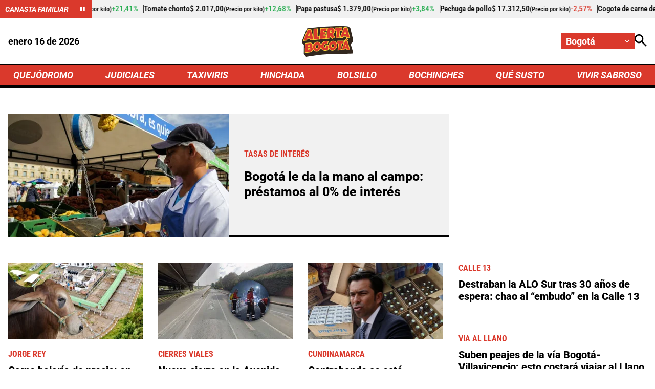

--- FILE ---
content_type: text/html; charset=utf-8
request_url: https://www.google.com/recaptcha/api2/aframe
body_size: 266
content:
<!DOCTYPE HTML><html><head><meta http-equiv="content-type" content="text/html; charset=UTF-8"></head><body><script nonce="GIyZP-5uiahUc0hTQWWnpQ">/** Anti-fraud and anti-abuse applications only. See google.com/recaptcha */ try{var clients={'sodar':'https://pagead2.googlesyndication.com/pagead/sodar?'};window.addEventListener("message",function(a){try{if(a.source===window.parent){var b=JSON.parse(a.data);var c=clients[b['id']];if(c){var d=document.createElement('img');d.src=c+b['params']+'&rc='+(localStorage.getItem("rc::a")?sessionStorage.getItem("rc::b"):"");window.document.body.appendChild(d);sessionStorage.setItem("rc::e",parseInt(sessionStorage.getItem("rc::e")||0)+1);localStorage.setItem("rc::h",'1768582755528');}}}catch(b){}});window.parent.postMessage("_grecaptcha_ready", "*");}catch(b){}</script></body></html>

--- FILE ---
content_type: application/javascript
request_url: https://i.alerta.com.co/__assets/assets/v0.0.0/base-CEt9BgJp.js
body_size: 97447
content:
(function(){const t=document.createElement("link").relList;if(t&&t.supports&&t.supports("modulepreload"))return;for(const r of document.querySelectorAll('link[rel="modulepreload"]'))s(r);new MutationObserver(r=>{for(const i of r)if(i.type==="childList")for(const o of i.addedNodes)o.tagName==="LINK"&&o.rel==="modulepreload"&&s(o)}).observe(document,{childList:!0,subtree:!0});function n(r){const i={};return r.integrity&&(i.integrity=r.integrity),r.referrerPolicy&&(i.referrerPolicy=r.referrerPolicy),r.crossOrigin==="use-credentials"?i.credentials="include":r.crossOrigin==="anonymous"?i.credentials="omit":i.credentials="same-origin",i}function s(r){if(r.ep)return;r.ep=!0;const i=n(r);fetch(r.href,i)}})();/**
* @vue/shared v3.5.22
* (c) 2018-present Yuxi (Evan) You and Vue contributors
* @license MIT
**/function Ct(e){const t=Object.create(null);for(const n of e.split(","))t[n]=1;return n=>n in t}const he={},as=[],Ze=()=>{},is=()=>!1,Zn=e=>e.charCodeAt(0)===111&&e.charCodeAt(1)===110&&(e.charCodeAt(2)>122||e.charCodeAt(2)<97),la=e=>e.startsWith("onUpdate:"),ue=Object.assign,ca=(e,t)=>{const n=e.indexOf(t);n>-1&&e.splice(n,1)},Fh=Object.prototype.hasOwnProperty,me=(e,t)=>Fh.call(e,t),K=Array.isArray,ls=e=>As(e)==="[object Map]",Yn=e=>As(e)==="[object Set]",ll=e=>As(e)==="[object Date]",Dh=e=>As(e)==="[object RegExp]",te=e=>typeof e=="function",ie=e=>typeof e=="string",gt=e=>typeof e=="symbol",ye=e=>e!==null&&typeof e=="object",ua=e=>(ye(e)||te(e))&&te(e.then)&&te(e.catch),Yc=Object.prototype.toString,As=e=>Yc.call(e),Bh=e=>As(e).slice(8,-1),Ni=e=>As(e)==="[object Object]",fa=e=>ie(e)&&e!=="NaN"&&e[0]!=="-"&&""+parseInt(e,10)===e,Tn=Ct(",key,ref,ref_for,ref_key,onVnodeBeforeMount,onVnodeMounted,onVnodeBeforeUpdate,onVnodeUpdated,onVnodeBeforeUnmount,onVnodeUnmounted"),Vh=Ct("bind,cloak,else-if,else,for,html,if,model,on,once,pre,show,slot,text,memo"),Oi=e=>{const t=Object.create(null);return(n=>t[n]||(t[n]=e(n)))},Hh=/-\w/g,Ce=Oi(e=>e.replace(Hh,t=>t.slice(1).toUpperCase())),jh=/\B([A-Z])/g,dt=Oi(e=>e.replace(jh,"-$1").toLowerCase()),Gn=Oi(e=>e.charAt(0).toUpperCase()+e.slice(1)),cs=Oi(e=>e?`on${Gn(e)}`:""),rt=(e,t)=>!Object.is(e,t),us=(e,...t)=>{for(let n=0;n<e.length;n++)e[n](...t)},Gc=(e,t,n,s=!1)=>{Object.defineProperty(e,t,{configurable:!0,enumerable:!1,writable:s,value:n})},ti=e=>{const t=parseFloat(e);return isNaN(t)?e:t},ni=e=>{const t=ie(e)?Number(e):NaN;return isNaN(t)?e:t};let cl;const Ri=()=>cl||(cl=typeof globalThis<"u"?globalThis:typeof self<"u"?self:typeof window<"u"?window:typeof global<"u"?global:{});function Wh(e,t){return e+JSON.stringify(t,(n,s)=>typeof s=="function"?s.toString():s)}const Uh="Infinity,undefined,NaN,isFinite,isNaN,parseFloat,parseInt,decodeURI,decodeURIComponent,encodeURI,encodeURIComponent,Math,Number,Date,Array,Object,Boolean,String,RegExp,Map,Set,JSON,Intl,BigInt,console,Error,Symbol",qh=Ct(Uh);function Is(e){if(K(e)){const t={};for(let n=0;n<e.length;n++){const s=e[n],r=ie(s)?Jc(s):Is(s);if(r)for(const i in r)t[i]=r[i]}return t}else if(ie(e)||ye(e))return e}const Kh=/;(?![^(]*\))/g,Zh=/:([^]+)/,Yh=/\/\*[^]*?\*\//g;function Jc(e){const t={};return e.replace(Yh,"").split(Kh).forEach(n=>{if(n){const s=n.split(Zh);s.length>1&&(t[s[0].trim()]=s[1].trim())}}),t}function He(e){let t="";if(ie(e))t=e;else if(K(e))for(let n=0;n<e.length;n++){const s=He(e[n]);s&&(t+=s+" ")}else if(ye(e))for(const n in e)e[n]&&(t+=n+" ");return t.trim()}function Gh(e){if(!e)return null;let{class:t,style:n}=e;return t&&!ie(t)&&(e.class=He(t)),n&&(e.style=Is(n)),e}const Jh="html,body,base,head,link,meta,style,title,address,article,aside,footer,header,hgroup,h1,h2,h3,h4,h5,h6,nav,section,div,dd,dl,dt,figcaption,figure,picture,hr,img,li,main,ol,p,pre,ul,a,b,abbr,bdi,bdo,br,cite,code,data,dfn,em,i,kbd,mark,q,rp,rt,ruby,s,samp,small,span,strong,sub,sup,time,u,var,wbr,area,audio,map,track,video,embed,object,param,source,canvas,script,noscript,del,ins,caption,col,colgroup,table,thead,tbody,td,th,tr,button,datalist,fieldset,form,input,label,legend,meter,optgroup,option,output,progress,select,textarea,details,dialog,menu,summary,template,blockquote,iframe,tfoot",zh="svg,animate,animateMotion,animateTransform,circle,clipPath,color-profile,defs,desc,discard,ellipse,feBlend,feColorMatrix,feComponentTransfer,feComposite,feConvolveMatrix,feDiffuseLighting,feDisplacementMap,feDistantLight,feDropShadow,feFlood,feFuncA,feFuncB,feFuncG,feFuncR,feGaussianBlur,feImage,feMerge,feMergeNode,feMorphology,feOffset,fePointLight,feSpecularLighting,feSpotLight,feTile,feTurbulence,filter,foreignObject,g,hatch,hatchpath,image,line,linearGradient,marker,mask,mesh,meshgradient,meshpatch,meshrow,metadata,mpath,path,pattern,polygon,polyline,radialGradient,rect,set,solidcolor,stop,switch,symbol,text,textPath,title,tspan,unknown,use,view",Xh="annotation,annotation-xml,maction,maligngroup,malignmark,math,menclose,merror,mfenced,mfrac,mfraction,mglyph,mi,mlabeledtr,mlongdiv,mmultiscripts,mn,mo,mover,mpadded,mphantom,mprescripts,mroot,mrow,ms,mscarries,mscarry,msgroup,msline,mspace,msqrt,msrow,mstack,mstyle,msub,msubsup,msup,mtable,mtd,mtext,mtr,munder,munderover,none,semantics",Qh="area,base,br,col,embed,hr,img,input,link,meta,param,source,track,wbr",ep=Ct(Jh),tp=Ct(zh),np=Ct(Xh),sp=Ct(Qh),rp="itemscope,allowfullscreen,formnovalidate,ismap,nomodule,novalidate,readonly",ip=Ct(rp);function zc(e){return!!e||e===""}function op(e,t){if(e.length!==t.length)return!1;let n=!0;for(let s=0;n&&s<e.length;s++)n=On(e[s],t[s]);return n}function On(e,t){if(e===t)return!0;let n=ll(e),s=ll(t);if(n||s)return n&&s?e.getTime()===t.getTime():!1;if(n=gt(e),s=gt(t),n||s)return e===t;if(n=K(e),s=K(t),n||s)return n&&s?op(e,t):!1;if(n=ye(e),s=ye(t),n||s){if(!n||!s)return!1;const r=Object.keys(e).length,i=Object.keys(t).length;if(r!==i)return!1;for(const o in e){const a=e.hasOwnProperty(o),l=t.hasOwnProperty(o);if(a&&!l||!a&&l||!On(e[o],t[o]))return!1}}return String(e)===String(t)}function xi(e,t){return e.findIndex(n=>On(n,t))}const Xc=e=>!!(e&&e.__v_isRef===!0),De=e=>ie(e)?e:e==null?"":K(e)||ye(e)&&(e.toString===Yc||!te(e.toString))?Xc(e)?De(e.value):JSON.stringify(e,Qc,2):String(e),Qc=(e,t)=>Xc(t)?Qc(e,t.value):ls(t)?{[`Map(${t.size})`]:[...t.entries()].reduce((n,[s,r],i)=>(n[so(s,i)+" =>"]=r,n),{})}:Yn(t)?{[`Set(${t.size})`]:[...t.values()].map(n=>so(n))}:gt(t)?so(t):ye(t)&&!K(t)&&!Ni(t)?String(t):t,so=(e,t="")=>{var n;return gt(e)?`Symbol(${(n=e.description)!=null?n:t})`:e};function ap(e){return e==null?"initial":typeof e=="string"?e===""?" ":e:String(e)}/**
* @vue/reactivity v3.5.22
* (c) 2018-present Yuxi (Evan) You and Vue contributors
* @license MIT
**/let Je;class da{constructor(t=!1){this.detached=t,this._active=!0,this._on=0,this.effects=[],this.cleanups=[],this._isPaused=!1,this.parent=Je,!t&&Je&&(this.index=(Je.scopes||(Je.scopes=[])).push(this)-1)}get active(){return this._active}pause(){if(this._active){this._isPaused=!0;let t,n;if(this.scopes)for(t=0,n=this.scopes.length;t<n;t++)this.scopes[t].pause();for(t=0,n=this.effects.length;t<n;t++)this.effects[t].pause()}}resume(){if(this._active&&this._isPaused){this._isPaused=!1;let t,n;if(this.scopes)for(t=0,n=this.scopes.length;t<n;t++)this.scopes[t].resume();for(t=0,n=this.effects.length;t<n;t++)this.effects[t].resume()}}run(t){if(this._active){const n=Je;try{return Je=this,t()}finally{Je=n}}}on(){++this._on===1&&(this.prevScope=Je,Je=this)}off(){this._on>0&&--this._on===0&&(Je=this.prevScope,this.prevScope=void 0)}stop(t){if(this._active){this._active=!1;let n,s;for(n=0,s=this.effects.length;n<s;n++)this.effects[n].stop();for(this.effects.length=0,n=0,s=this.cleanups.length;n<s;n++)this.cleanups[n]();if(this.cleanups.length=0,this.scopes){for(n=0,s=this.scopes.length;n<s;n++)this.scopes[n].stop(!0);this.scopes.length=0}if(!this.detached&&this.parent&&!t){const r=this.parent.scopes.pop();r&&r!==this&&(this.parent.scopes[this.index]=r,r.index=this.index)}this.parent=void 0}}}function ha(e){return new da(e)}function pa(){return Je}function eu(e,t=!1){Je&&Je.cleanups.push(e)}let Se;const ro=new WeakSet;class Gs{constructor(t){this.fn=t,this.deps=void 0,this.depsTail=void 0,this.flags=5,this.next=void 0,this.cleanup=void 0,this.scheduler=void 0,Je&&Je.active&&Je.effects.push(this)}pause(){this.flags|=64}resume(){this.flags&64&&(this.flags&=-65,ro.has(this)&&(ro.delete(this),this.trigger()))}notify(){this.flags&2&&!(this.flags&32)||this.flags&8||nu(this)}run(){if(!(this.flags&1))return this.fn();this.flags|=2,ul(this),su(this);const t=Se,n=Ft;Se=this,Ft=!0;try{return this.fn()}finally{ru(this),Se=t,Ft=n,this.flags&=-3}}stop(){if(this.flags&1){for(let t=this.deps;t;t=t.nextDep)ya(t);this.deps=this.depsTail=void 0,ul(this),this.onStop&&this.onStop(),this.flags&=-2}}trigger(){this.flags&64?ro.add(this):this.scheduler?this.scheduler():this.runIfDirty()}runIfDirty(){Eo(this)&&this.run()}get dirty(){return Eo(this)}}let tu=0,Hs,js;function nu(e,t=!1){if(e.flags|=8,t){e.next=js,js=e;return}e.next=Hs,Hs=e}function ma(){tu++}function ga(){if(--tu>0)return;if(js){let t=js;for(js=void 0;t;){const n=t.next;t.next=void 0,t.flags&=-9,t=n}}let e;for(;Hs;){let t=Hs;for(Hs=void 0;t;){const n=t.next;if(t.next=void 0,t.flags&=-9,t.flags&1)try{t.trigger()}catch(s){e||(e=s)}t=n}}if(e)throw e}function su(e){for(let t=e.deps;t;t=t.nextDep)t.version=-1,t.prevActiveLink=t.dep.activeLink,t.dep.activeLink=t}function ru(e){let t,n=e.depsTail,s=n;for(;s;){const r=s.prevDep;s.version===-1?(s===n&&(n=r),ya(s),lp(s)):t=s,s.dep.activeLink=s.prevActiveLink,s.prevActiveLink=void 0,s=r}e.deps=t,e.depsTail=n}function Eo(e){for(let t=e.deps;t;t=t.nextDep)if(t.dep.version!==t.version||t.dep.computed&&(iu(t.dep.computed)||t.dep.version!==t.version))return!0;return!!e._dirty}function iu(e){if(e.flags&4&&!(e.flags&16)||(e.flags&=-17,e.globalVersion===Js)||(e.globalVersion=Js,!e.isSSR&&e.flags&128&&(!e.deps&&!e._dirty||!Eo(e))))return;e.flags|=2;const t=e.dep,n=Se,s=Ft;Se=e,Ft=!0;try{su(e);const r=e.fn(e._value);(t.version===0||rt(r,e._value))&&(e.flags|=128,e._value=r,t.version++)}catch(r){throw t.version++,r}finally{Se=n,Ft=s,ru(e),e.flags&=-3}}function ya(e,t=!1){const{dep:n,prevSub:s,nextSub:r}=e;if(s&&(s.nextSub=r,e.prevSub=void 0),r&&(r.prevSub=s,e.nextSub=void 0),n.subs===e&&(n.subs=s,!s&&n.computed)){n.computed.flags&=-5;for(let i=n.computed.deps;i;i=i.nextDep)ya(i,!0)}!t&&!--n.sc&&n.map&&n.map.delete(n.key)}function lp(e){const{prevDep:t,nextDep:n}=e;t&&(t.nextDep=n,e.prevDep=void 0),n&&(n.prevDep=t,e.nextDep=void 0)}function cp(e,t){e.effect instanceof Gs&&(e=e.effect.fn);const n=new Gs(e);t&&ue(n,t);try{n.run()}catch(r){throw n.stop(),r}const s=n.run.bind(n);return s.effect=n,s}function up(e){e.effect.stop()}let Ft=!0;const ou=[];function cn(){ou.push(Ft),Ft=!1}function un(){const e=ou.pop();Ft=e===void 0?!0:e}function ul(e){const{cleanup:t}=e;if(e.cleanup=void 0,t){const n=Se;Se=void 0;try{t()}finally{Se=n}}}let Js=0;class fp{constructor(t,n){this.sub=t,this.dep=n,this.version=n.version,this.nextDep=this.prevDep=this.nextSub=this.prevSub=this.prevActiveLink=void 0}}class ki{constructor(t){this.computed=t,this.version=0,this.activeLink=void 0,this.subs=void 0,this.map=void 0,this.key=void 0,this.sc=0,this.__v_skip=!0}track(t){if(!Se||!Ft||Se===this.computed)return;let n=this.activeLink;if(n===void 0||n.sub!==Se)n=this.activeLink=new fp(Se,this),Se.deps?(n.prevDep=Se.depsTail,Se.depsTail.nextDep=n,Se.depsTail=n):Se.deps=Se.depsTail=n,au(n);else if(n.version===-1&&(n.version=this.version,n.nextDep)){const s=n.nextDep;s.prevDep=n.prevDep,n.prevDep&&(n.prevDep.nextDep=s),n.prevDep=Se.depsTail,n.nextDep=void 0,Se.depsTail.nextDep=n,Se.depsTail=n,Se.deps===n&&(Se.deps=s)}return n}trigger(t){this.version++,Js++,this.notify(t)}notify(t){ma();try{for(let n=this.subs;n;n=n.prevSub)n.sub.notify()&&n.sub.dep.notify()}finally{ga()}}}function au(e){if(e.dep.sc++,e.sub.flags&4){const t=e.dep.computed;if(t&&!e.dep.subs){t.flags|=20;for(let s=t.deps;s;s=s.nextDep)au(s)}const n=e.dep.subs;n!==e&&(e.prevSub=n,n&&(n.nextSub=e)),e.dep.subs=e}}const si=new WeakMap,Fn=Symbol(""),To=Symbol(""),zs=Symbol("");function Xe(e,t,n){if(Ft&&Se){let s=si.get(e);s||si.set(e,s=new Map);let r=s.get(n);r||(s.set(n,r=new ki),r.map=s,r.key=n),r.track()}}function sn(e,t,n,s,r,i){const o=si.get(e);if(!o){Js++;return}const a=l=>{l&&l.trigger()};if(ma(),t==="clear")o.forEach(a);else{const l=K(e),u=l&&fa(n);if(l&&n==="length"){const c=Number(s);o.forEach((f,d)=>{(d==="length"||d===zs||!gt(d)&&d>=c)&&a(f)})}else switch((n!==void 0||o.has(void 0))&&a(o.get(n)),u&&a(o.get(zs)),t){case"add":l?u&&a(o.get("length")):(a(o.get(Fn)),ls(e)&&a(o.get(To)));break;case"delete":l||(a(o.get(Fn)),ls(e)&&a(o.get(To)));break;case"set":ls(e)&&a(o.get(Fn));break}}ga()}function dp(e,t){const n=si.get(e);return n&&n.get(t)}function zn(e){const t=de(e);return t===e?t:(Xe(t,"iterate",zs),_t(e)?t:t.map(Ue))}function Mi(e){return Xe(e=de(e),"iterate",zs),e}const hp={__proto__:null,[Symbol.iterator](){return io(this,Symbol.iterator,Ue)},concat(...e){return zn(this).concat(...e.map(t=>K(t)?zn(t):t))},entries(){return io(this,"entries",e=>(e[1]=Ue(e[1]),e))},every(e,t){return Xt(this,"every",e,t,void 0,arguments)},filter(e,t){return Xt(this,"filter",e,t,n=>n.map(Ue),arguments)},find(e,t){return Xt(this,"find",e,t,Ue,arguments)},findIndex(e,t){return Xt(this,"findIndex",e,t,void 0,arguments)},findLast(e,t){return Xt(this,"findLast",e,t,Ue,arguments)},findLastIndex(e,t){return Xt(this,"findLastIndex",e,t,void 0,arguments)},forEach(e,t){return Xt(this,"forEach",e,t,void 0,arguments)},includes(...e){return oo(this,"includes",e)},indexOf(...e){return oo(this,"indexOf",e)},join(e){return zn(this).join(e)},lastIndexOf(...e){return oo(this,"lastIndexOf",e)},map(e,t){return Xt(this,"map",e,t,void 0,arguments)},pop(){return Ps(this,"pop")},push(...e){return Ps(this,"push",e)},reduce(e,...t){return fl(this,"reduce",e,t)},reduceRight(e,...t){return fl(this,"reduceRight",e,t)},shift(){return Ps(this,"shift")},some(e,t){return Xt(this,"some",e,t,void 0,arguments)},splice(...e){return Ps(this,"splice",e)},toReversed(){return zn(this).toReversed()},toSorted(e){return zn(this).toSorted(e)},toSpliced(...e){return zn(this).toSpliced(...e)},unshift(...e){return Ps(this,"unshift",e)},values(){return io(this,"values",Ue)}};function io(e,t,n){const s=Mi(e),r=s[t]();return s!==e&&!_t(e)&&(r._next=r.next,r.next=()=>{const i=r._next();return i.done||(i.value=n(i.value)),i}),r}const pp=Array.prototype;function Xt(e,t,n,s,r,i){const o=Mi(e),a=o!==e&&!_t(e),l=o[t];if(l!==pp[t]){const f=l.apply(e,i);return a?Ue(f):f}let u=n;o!==e&&(a?u=function(f,d){return n.call(this,Ue(f),d,e)}:n.length>2&&(u=function(f,d){return n.call(this,f,d,e)}));const c=l.call(o,u,s);return a&&r?r(c):c}function fl(e,t,n,s){const r=Mi(e);let i=n;return r!==e&&(_t(e)?n.length>3&&(i=function(o,a,l){return n.call(this,o,a,l,e)}):i=function(o,a,l){return n.call(this,o,Ue(a),l,e)}),r[t](i,...s)}function oo(e,t,n){const s=de(e);Xe(s,"iterate",zs);const r=s[t](...n);return(r===-1||r===!1)&&$i(n[0])?(n[0]=de(n[0]),s[t](...n)):r}function Ps(e,t,n=[]){cn(),ma();const s=de(e)[t].apply(e,n);return ga(),un(),s}const mp=Ct("__proto__,__v_isRef,__isVue"),lu=new Set(Object.getOwnPropertyNames(Symbol).filter(e=>e!=="arguments"&&e!=="caller").map(e=>Symbol[e]).filter(gt));function gp(e){gt(e)||(e=String(e));const t=de(this);return Xe(t,"has",e),t.hasOwnProperty(e)}class cu{constructor(t=!1,n=!1){this._isReadonly=t,this._isShallow=n}get(t,n,s){if(n==="__v_skip")return t.__v_skip;const r=this._isReadonly,i=this._isShallow;if(n==="__v_isReactive")return!r;if(n==="__v_isReadonly")return r;if(n==="__v_isShallow")return i;if(n==="__v_raw")return s===(r?i?mu:pu:i?hu:du).get(t)||Object.getPrototypeOf(t)===Object.getPrototypeOf(s)?t:void 0;const o=K(t);if(!r){let l;if(o&&(l=hp[n]))return l;if(n==="hasOwnProperty")return gp}const a=Reflect.get(t,n,Ae(t)?t:s);if((gt(n)?lu.has(n):mp(n))||(r||Xe(t,"get",n),i))return a;if(Ae(a)){const l=o&&fa(n)?a:a.value;return r&&ye(l)?ri(l):l}return ye(a)?r?ri(a):hr(a):a}}class uu extends cu{constructor(t=!1){super(!1,t)}set(t,n,s,r){let i=t[n];if(!this._isShallow){const l=fn(i);if(!_t(s)&&!fn(s)&&(i=de(i),s=de(s)),!K(t)&&Ae(i)&&!Ae(s))return l||(i.value=s),!0}const o=K(t)&&fa(n)?Number(n)<t.length:me(t,n),a=Reflect.set(t,n,s,Ae(t)?t:r);return t===de(r)&&(o?rt(s,i)&&sn(t,"set",n,s):sn(t,"add",n,s)),a}deleteProperty(t,n){const s=me(t,n);t[n];const r=Reflect.deleteProperty(t,n);return r&&s&&sn(t,"delete",n,void 0),r}has(t,n){const s=Reflect.has(t,n);return(!gt(n)||!lu.has(n))&&Xe(t,"has",n),s}ownKeys(t){return Xe(t,"iterate",K(t)?"length":Fn),Reflect.ownKeys(t)}}class fu extends cu{constructor(t=!1){super(!0,t)}set(t,n){return!0}deleteProperty(t,n){return!0}}const yp=new uu,bp=new fu,vp=new uu(!0),wp=new fu(!0),Ao=e=>e,Tr=e=>Reflect.getPrototypeOf(e);function Sp(e,t,n){return function(...s){const r=this.__v_raw,i=de(r),o=ls(i),a=e==="entries"||e===Symbol.iterator&&o,l=e==="keys"&&o,u=r[e](...s),c=n?Ao:t?ii:Ue;return!t&&Xe(i,"iterate",l?To:Fn),{next(){const{value:f,done:d}=u.next();return d?{value:f,done:d}:{value:a?[c(f[0]),c(f[1])]:c(f),done:d}},[Symbol.iterator](){return this}}}}function Ar(e){return function(...t){return e==="delete"?!1:e==="clear"?void 0:this}}function _p(e,t){const n={get(r){const i=this.__v_raw,o=de(i),a=de(r);e||(rt(r,a)&&Xe(o,"get",r),Xe(o,"get",a));const{has:l}=Tr(o),u=t?Ao:e?ii:Ue;if(l.call(o,r))return u(i.get(r));if(l.call(o,a))return u(i.get(a));i!==o&&i.get(r)},get size(){const r=this.__v_raw;return!e&&Xe(de(r),"iterate",Fn),r.size},has(r){const i=this.__v_raw,o=de(i),a=de(r);return e||(rt(r,a)&&Xe(o,"has",r),Xe(o,"has",a)),r===a?i.has(r):i.has(r)||i.has(a)},forEach(r,i){const o=this,a=o.__v_raw,l=de(a),u=t?Ao:e?ii:Ue;return!e&&Xe(l,"iterate",Fn),a.forEach((c,f)=>r.call(i,u(c),u(f),o))}};return ue(n,e?{add:Ar("add"),set:Ar("set"),delete:Ar("delete"),clear:Ar("clear")}:{add(r){!t&&!_t(r)&&!fn(r)&&(r=de(r));const i=de(this);return Tr(i).has.call(i,r)||(i.add(r),sn(i,"add",r,r)),this},set(r,i){!t&&!_t(i)&&!fn(i)&&(i=de(i));const o=de(this),{has:a,get:l}=Tr(o);let u=a.call(o,r);u||(r=de(r),u=a.call(o,r));const c=l.call(o,r);return o.set(r,i),u?rt(i,c)&&sn(o,"set",r,i):sn(o,"add",r,i),this},delete(r){const i=de(this),{has:o,get:a}=Tr(i);let l=o.call(i,r);l||(r=de(r),l=o.call(i,r)),a&&a.call(i,r);const u=i.delete(r);return l&&sn(i,"delete",r,void 0),u},clear(){const r=de(this),i=r.size!==0,o=r.clear();return i&&sn(r,"clear",void 0,void 0),o}}),["keys","values","entries",Symbol.iterator].forEach(r=>{n[r]=Sp(r,e,t)}),n}function Pi(e,t){const n=_p(e,t);return(s,r,i)=>r==="__v_isReactive"?!e:r==="__v_isReadonly"?e:r==="__v_raw"?s:Reflect.get(me(n,r)&&r in s?n:s,r,i)}const Cp={get:Pi(!1,!1)},Ep={get:Pi(!1,!0)},Tp={get:Pi(!0,!1)},Ap={get:Pi(!0,!0)},du=new WeakMap,hu=new WeakMap,pu=new WeakMap,mu=new WeakMap;function Ip(e){switch(e){case"Object":case"Array":return 1;case"Map":case"Set":case"WeakMap":case"WeakSet":return 2;default:return 0}}function Np(e){return e.__v_skip||!Object.isExtensible(e)?0:Ip(Bh(e))}function hr(e){return fn(e)?e:Li(e,!1,yp,Cp,du)}function gu(e){return Li(e,!1,vp,Ep,hu)}function ri(e){return Li(e,!0,bp,Tp,pu)}function Op(e){return Li(e,!0,wp,Ap,mu)}function Li(e,t,n,s,r){if(!ye(e)||e.__v_raw&&!(t&&e.__v_isReactive))return e;const i=Np(e);if(i===0)return e;const o=r.get(e);if(o)return o;const a=new Proxy(e,i===2?s:n);return r.set(e,a),a}function Dt(e){return fn(e)?Dt(e.__v_raw):!!(e&&e.__v_isReactive)}function fn(e){return!!(e&&e.__v_isReadonly)}function _t(e){return!!(e&&e.__v_isShallow)}function $i(e){return e?!!e.__v_raw:!1}function de(e){const t=e&&e.__v_raw;return t?de(t):e}function Fi(e){return!me(e,"__v_skip")&&Object.isExtensible(e)&&Gc(e,"__v_skip",!0),e}const Ue=e=>ye(e)?hr(e):e,ii=e=>ye(e)?ri(e):e;function Ae(e){return e?e.__v_isRef===!0:!1}function G(e){return bu(e,!1)}function yu(e){return bu(e,!0)}function bu(e,t){return Ae(e)?e:new Rp(e,t)}class Rp{constructor(t,n){this.dep=new ki,this.__v_isRef=!0,this.__v_isShallow=!1,this._rawValue=n?t:de(t),this._value=n?t:Ue(t),this.__v_isShallow=n}get value(){return this.dep.track(),this._value}set value(t){const n=this._rawValue,s=this.__v_isShallow||_t(t)||fn(t);t=s?t:de(t),rt(t,n)&&(this._rawValue=t,this._value=s?t:Ue(t),this.dep.trigger())}}function xp(e){e.dep&&e.dep.trigger()}function Ve(e){return Ae(e)?e.value:e}function kp(e){return te(e)?e():Ve(e)}const Mp={get:(e,t,n)=>t==="__v_raw"?e:Ve(Reflect.get(e,t,n)),set:(e,t,n,s)=>{const r=e[t];return Ae(r)&&!Ae(n)?(r.value=n,!0):Reflect.set(e,t,n,s)}};function ba(e){return Dt(e)?e:new Proxy(e,Mp)}class Pp{constructor(t){this.__v_isRef=!0,this._value=void 0;const n=this.dep=new ki,{get:s,set:r}=t(n.track.bind(n),n.trigger.bind(n));this._get=s,this._set=r}get value(){return this._value=this._get()}set value(t){this._set(t)}}function vu(e){return new Pp(e)}function wu(e){const t=K(e)?new Array(e.length):{};for(const n in e)t[n]=_u(e,n);return t}class Lp{constructor(t,n,s){this._object=t,this._key=n,this._defaultValue=s,this.__v_isRef=!0,this._value=void 0}get value(){const t=this._object[this._key];return this._value=t===void 0?this._defaultValue:t}set value(t){this._object[this._key]=t}get dep(){return dp(de(this._object),this._key)}}class $p{constructor(t){this._getter=t,this.__v_isRef=!0,this.__v_isReadonly=!0,this._value=void 0}get value(){return this._value=this._getter()}}function Su(e,t,n){return Ae(e)?e:te(e)?new $p(e):ye(e)&&arguments.length>1?_u(e,t,n):G(e)}function _u(e,t,n){const s=e[t];return Ae(s)?s:new Lp(e,t,n)}class Fp{constructor(t,n,s){this.fn=t,this.setter=n,this._value=void 0,this.dep=new ki(this),this.__v_isRef=!0,this.deps=void 0,this.depsTail=void 0,this.flags=16,this.globalVersion=Js-1,this.next=void 0,this.effect=this,this.__v_isReadonly=!n,this.isSSR=s}notify(){if(this.flags|=16,!(this.flags&8)&&Se!==this)return nu(this,!0),!0}get value(){const t=this.dep.track();return iu(this),t&&(t.version=this.dep.version),this._value}set value(t){this.setter&&this.setter(t)}}function Dp(e,t,n=!1){let s,r;return te(e)?s=e:(s=e.get,r=e.set),new Fp(s,r,n)}const Bp={GET:"get",HAS:"has",ITERATE:"iterate"},Vp={SET:"set",ADD:"add",DELETE:"delete",CLEAR:"clear"},Ir={},oi=new WeakMap;let Sn;function Hp(){return Sn}function Cu(e,t=!1,n=Sn){if(n){let s=oi.get(n);s||oi.set(n,s=[]),s.push(e)}}function jp(e,t,n=he){const{immediate:s,deep:r,once:i,scheduler:o,augmentJob:a,call:l}=n,u=b=>r?b:_t(b)||r===!1||r===0?rn(b,1):rn(b);let c,f,d,p,h=!1,m=!1;if(Ae(e)?(f=()=>e.value,h=_t(e)):Dt(e)?(f=()=>u(e),h=!0):K(e)?(m=!0,h=e.some(b=>Dt(b)||_t(b)),f=()=>e.map(b=>{if(Ae(b))return b.value;if(Dt(b))return u(b);if(te(b))return l?l(b,2):b()})):te(e)?t?f=l?()=>l(e,2):e:f=()=>{if(d){cn();try{d()}finally{un()}}const b=Sn;Sn=c;try{return l?l(e,3,[p]):e(p)}finally{Sn=b}}:f=Ze,t&&r){const b=f,w=r===!0?1/0:r;f=()=>rn(b(),w)}const _=pa(),A=()=>{c.stop(),_&&_.active&&ca(_.effects,c)};if(i&&t){const b=t;t=(...w)=>{b(...w),A()}}let I=m?new Array(e.length).fill(Ir):Ir;const g=b=>{if(!(!(c.flags&1)||!c.dirty&&!b))if(t){const w=c.run();if(r||h||(m?w.some((L,F)=>rt(L,I[F])):rt(w,I))){d&&d();const L=Sn;Sn=c;try{const F=[w,I===Ir?void 0:m&&I[0]===Ir?[]:I,p];I=w,l?l(t,3,F):t(...F)}finally{Sn=L}}}else c.run()};return a&&a(g),c=new Gs(f),c.scheduler=o?()=>o(g,!1):g,p=b=>Cu(b,!1,c),d=c.onStop=()=>{const b=oi.get(c);if(b){if(l)l(b,4);else for(const w of b)w();oi.delete(c)}},t?s?g(!0):I=c.run():o?o(g.bind(null,!0),!0):c.run(),A.pause=c.pause.bind(c),A.resume=c.resume.bind(c),A.stop=A,A}function rn(e,t=1/0,n){if(t<=0||!ye(e)||e.__v_skip||(n=n||new Map,(n.get(e)||0)>=t))return e;if(n.set(e,t),t--,Ae(e))rn(e.value,t,n);else if(K(e))for(let s=0;s<e.length;s++)rn(e[s],t,n);else if(Yn(e)||ls(e))e.forEach(s=>{rn(s,t,n)});else if(Ni(e)){for(const s in e)rn(e[s],t,n);for(const s of Object.getOwnPropertySymbols(e))Object.prototype.propertyIsEnumerable.call(e,s)&&rn(e[s],t,n)}return e}/**
* @vue/runtime-core v3.5.22
* (c) 2018-present Yuxi (Evan) You and Vue contributors
* @license MIT
**/const Eu=[];function Wp(e){Eu.push(e)}function Up(){Eu.pop()}function qp(e,t){}const Kp={SETUP_FUNCTION:0,0:"SETUP_FUNCTION",RENDER_FUNCTION:1,1:"RENDER_FUNCTION",NATIVE_EVENT_HANDLER:5,5:"NATIVE_EVENT_HANDLER",COMPONENT_EVENT_HANDLER:6,6:"COMPONENT_EVENT_HANDLER",VNODE_HOOK:7,7:"VNODE_HOOK",DIRECTIVE_HOOK:8,8:"DIRECTIVE_HOOK",TRANSITION_HOOK:9,9:"TRANSITION_HOOK",APP_ERROR_HANDLER:10,10:"APP_ERROR_HANDLER",APP_WARN_HANDLER:11,11:"APP_WARN_HANDLER",FUNCTION_REF:12,12:"FUNCTION_REF",ASYNC_COMPONENT_LOADER:13,13:"ASYNC_COMPONENT_LOADER",SCHEDULER:14,14:"SCHEDULER",COMPONENT_UPDATE:15,15:"COMPONENT_UPDATE",APP_UNMOUNT_CLEANUP:16,16:"APP_UNMOUNT_CLEANUP"},Zp={sp:"serverPrefetch hook",bc:"beforeCreate hook",c:"created hook",bm:"beforeMount hook",m:"mounted hook",bu:"beforeUpdate hook",u:"updated",bum:"beforeUnmount hook",um:"unmounted hook",a:"activated hook",da:"deactivated hook",ec:"errorCaptured hook",rtc:"renderTracked hook",rtg:"renderTriggered hook",0:"setup function",1:"render function",2:"watcher getter",3:"watcher callback",4:"watcher cleanup function",5:"native event handler",6:"component event handler",7:"vnode hook",8:"directive hook",9:"transition hook",10:"app errorHandler",11:"app warnHandler",12:"ref function",13:"async component loader",14:"scheduler flush",15:"component update",16:"app unmount cleanup function"};function Ns(e,t,n,s){try{return s?e(...s):e()}catch(r){Jn(r,t,n)}}function Mt(e,t,n,s){if(te(e)){const r=Ns(e,t,n,s);return r&&ua(r)&&r.catch(i=>{Jn(i,t,n)}),r}if(K(e)){const r=[];for(let i=0;i<e.length;i++)r.push(Mt(e[i],t,n,s));return r}}function Jn(e,t,n,s=!0){const r=t?t.vnode:null,{errorHandler:i,throwUnhandledErrorInProduction:o}=t&&t.appContext.config||he;if(t){let a=t.parent;const l=t.proxy,u=`https://vuejs.org/error-reference/#runtime-${n}`;for(;a;){const c=a.ec;if(c){for(let f=0;f<c.length;f++)if(c[f](e,l,u)===!1)return}a=a.parent}if(i){cn(),Ns(i,null,10,[e,l,u]),un();return}}Yp(e,n,r,s,o)}function Yp(e,t,n,s=!0,r=!1){if(r)throw e;console.error(e)}const it=[];let Kt=-1;const fs=[];let _n=null,ss=0;const Tu=Promise.resolve();let ai=null;function Yt(e){const t=ai||Tu;return e?t.then(this?e.bind(this):e):t}function Gp(e){let t=Kt+1,n=it.length;for(;t<n;){const s=t+n>>>1,r=it[s],i=Qs(r);i<e||i===e&&r.flags&2?t=s+1:n=s}return t}function va(e){if(!(e.flags&1)){const t=Qs(e),n=it[it.length-1];!n||!(e.flags&2)&&t>=Qs(n)?it.push(e):it.splice(Gp(t),0,e),e.flags|=1,Au()}}function Au(){ai||(ai=Tu.then(Iu))}function Xs(e){K(e)?fs.push(...e):_n&&e.id===-1?_n.splice(ss+1,0,e):e.flags&1||(fs.push(e),e.flags|=1),Au()}function dl(e,t,n=Kt+1){for(;n<it.length;n++){const s=it[n];if(s&&s.flags&2){if(e&&s.id!==e.uid)continue;it.splice(n,1),n--,s.flags&4&&(s.flags&=-2),s(),s.flags&4||(s.flags&=-2)}}}function li(e){if(fs.length){const t=[...new Set(fs)].sort((n,s)=>Qs(n)-Qs(s));if(fs.length=0,_n){_n.push(...t);return}for(_n=t,ss=0;ss<_n.length;ss++){const n=_n[ss];n.flags&4&&(n.flags&=-2),n.flags&8||n(),n.flags&=-2}_n=null,ss=0}}const Qs=e=>e.id==null?e.flags&2?-1:1/0:e.id;function Iu(e){try{for(Kt=0;Kt<it.length;Kt++){const t=it[Kt];t&&!(t.flags&8)&&(t.flags&4&&(t.flags&=-2),Ns(t,t.i,t.i?15:14),t.flags&4||(t.flags&=-2))}}finally{for(;Kt<it.length;Kt++){const t=it[Kt];t&&(t.flags&=-2)}Kt=-1,it.length=0,li(),ai=null,(it.length||fs.length)&&Iu()}}let rs,Nr=[];function Nu(e,t){var n,s;rs=e,rs?(rs.enabled=!0,Nr.forEach(({event:r,args:i})=>rs.emit(r,...i)),Nr=[]):typeof window<"u"&&window.HTMLElement&&!((s=(n=window.navigator)==null?void 0:n.userAgent)!=null&&s.includes("jsdom"))?((t.__VUE_DEVTOOLS_HOOK_REPLAY__=t.__VUE_DEVTOOLS_HOOK_REPLAY__||[]).push(i=>{Nu(i,t)}),setTimeout(()=>{rs||(t.__VUE_DEVTOOLS_HOOK_REPLAY__=null,Nr=[])},3e3)):Nr=[]}let Ke=null,Di=null;function er(e){const t=Ke;return Ke=e,Di=e&&e.type.__scopeId||null,t}function Jp(e){Di=e}function zp(){Di=null}const Xp=e=>Bi;function Bi(e,t=Ke,n){if(!t||e._n)return e;const s=(...r)=>{s._d&&sr(-1);const i=er(t);let o;try{o=e(...r)}finally{er(i),s._d&&sr(1)}return o};return s._n=!0,s._c=!0,s._d=!0,s}function Ou(e,t){if(Ke===null)return e;const n=yr(Ke),s=e.dirs||(e.dirs=[]);for(let r=0;r<t.length;r++){let[i,o,a,l=he]=t[r];i&&(te(i)&&(i={mounted:i,updated:i}),i.deep&&rn(o),s.push({dir:i,instance:n,value:o,oldValue:void 0,arg:a,modifiers:l}))}return e}function Zt(e,t,n,s){const r=e.dirs,i=t&&t.dirs;for(let o=0;o<r.length;o++){const a=r[o];i&&(a.oldValue=i[o].value);let l=a.dir[s];l&&(cn(),Mt(l,n,8,[e.el,a,e,t]),un())}}const Ru=Symbol("_vte"),xu=e=>e.__isTeleport,Ws=e=>e&&(e.disabled||e.disabled===""),hl=e=>e&&(e.defer||e.defer===""),pl=e=>typeof SVGElement<"u"&&e instanceof SVGElement,ml=e=>typeof MathMLElement=="function"&&e instanceof MathMLElement,Io=(e,t)=>{const n=e&&e.to;return ie(n)?t?t(n):null:n},ku={name:"Teleport",__isTeleport:!0,process(e,t,n,s,r,i,o,a,l,u){const{mc:c,pc:f,pbc:d,o:{insert:p,querySelector:h,createText:m,createComment:_}}=u,A=Ws(t.props);let{shapeFlag:I,children:g,dynamicChildren:b}=t;if(e==null){const w=t.el=m(""),L=t.anchor=m("");p(w,n,s),p(L,n,s);const F=(v,S)=>{I&16&&c(g,v,S,r,i,o,a,l)},k=()=>{const v=t.target=Io(t.props,h),S=Mu(v,t,m,p);v&&(o!=="svg"&&pl(v)?o="svg":o!=="mathml"&&ml(v)&&(o="mathml"),r&&r.isCE&&(r.ce._teleportTargets||(r.ce._teleportTargets=new Set)).add(v),A||(F(v,S),Br(t,!1)))};A&&(F(n,L),Br(t,!0)),hl(t.props)?(t.el.__isMounted=!1,$e(()=>{k(),delete t.el.__isMounted},i)):k()}else{if(hl(t.props)&&e.el.__isMounted===!1){$e(()=>{ku.process(e,t,n,s,r,i,o,a,l,u)},i);return}t.el=e.el,t.targetStart=e.targetStart;const w=t.anchor=e.anchor,L=t.target=e.target,F=t.targetAnchor=e.targetAnchor,k=Ws(e.props),v=k?n:L,S=k?w:F;if(o==="svg"||pl(L)?o="svg":(o==="mathml"||ml(L))&&(o="mathml"),b?(d(e.dynamicChildren,b,v,r,i,o,a),Ra(e,t,!0)):l||f(e,t,v,S,r,i,o,a,!1),A)k?t.props&&e.props&&t.props.to!==e.props.to&&(t.props.to=e.props.to):Or(t,n,w,u,1);else if((t.props&&t.props.to)!==(e.props&&e.props.to)){const N=t.target=Io(t.props,h);N&&Or(t,N,null,u,0)}else k&&Or(t,L,F,u,1);Br(t,A)}},remove(e,t,n,{um:s,o:{remove:r}},i){const{shapeFlag:o,children:a,anchor:l,targetStart:u,targetAnchor:c,target:f,props:d}=e;if(f&&(r(u),r(c)),i&&r(l),o&16){const p=i||!Ws(d);for(let h=0;h<a.length;h++){const m=a[h];s(m,t,n,p,!!m.dynamicChildren)}}},move:Or,hydrate:Qp};function Or(e,t,n,{o:{insert:s},m:r},i=2){i===0&&s(e.targetAnchor,t,n);const{el:o,anchor:a,shapeFlag:l,children:u,props:c}=e,f=i===2;if(f&&s(o,t,n),(!f||Ws(c))&&l&16)for(let d=0;d<u.length;d++)r(u[d],t,n,2);f&&s(a,t,n)}function Qp(e,t,n,s,r,i,{o:{nextSibling:o,parentNode:a,querySelector:l,insert:u,createText:c}},f){function d(m,_,A,I){_.anchor=f(o(m),_,a(m),n,s,r,i),_.targetStart=A,_.targetAnchor=I}const p=t.target=Io(t.props,l),h=Ws(t.props);if(p){const m=p._lpa||p.firstChild;if(t.shapeFlag&16)if(h)d(e,t,m,m&&o(m));else{t.anchor=o(e);let _=m;for(;_;){if(_&&_.nodeType===8){if(_.data==="teleport start anchor")t.targetStart=_;else if(_.data==="teleport anchor"){t.targetAnchor=_,p._lpa=t.targetAnchor&&o(t.targetAnchor);break}}_=o(_)}t.targetAnchor||Mu(p,t,c,u),f(m&&o(m),t,p,n,s,r,i)}Br(t,h)}else h&&t.shapeFlag&16&&d(e,t,e,o(e));return t.anchor&&o(t.anchor)}const em=ku;function Br(e,t){const n=e.ctx;if(n&&n.ut){let s,r;for(t?(s=e.el,r=e.anchor):(s=e.targetStart,r=e.targetAnchor);s&&s!==r;)s.nodeType===1&&s.setAttribute("data-v-owner",n.uid),s=s.nextSibling;n.ut()}}function Mu(e,t,n,s){const r=t.targetStart=n(""),i=t.targetAnchor=n("");return r[Ru]=i,e&&(s(r,e),s(i,e)),i}const nn=Symbol("_leaveCb"),Rr=Symbol("_enterCb");function wa(){const e={isMounted:!1,isLeaving:!1,isUnmounting:!1,leavingVNodes:new Map};return Pt(()=>{e.isMounted=!0}),mr(()=>{e.isUnmounting=!0}),e}const Nt=[Function,Array],Sa={mode:String,appear:Boolean,persisted:Boolean,onBeforeEnter:Nt,onEnter:Nt,onAfterEnter:Nt,onEnterCancelled:Nt,onBeforeLeave:Nt,onLeave:Nt,onAfterLeave:Nt,onLeaveCancelled:Nt,onBeforeAppear:Nt,onAppear:Nt,onAfterAppear:Nt,onAppearCancelled:Nt},Pu=e=>{const t=e.subTree;return t.component?Pu(t.component):t},tm={name:"BaseTransition",props:Sa,setup(e,{slots:t}){const n=yt(),s=wa();return()=>{const r=t.default&&Vi(t.default(),!0);if(!r||!r.length)return;const i=Lu(r),o=de(e),{mode:a}=o;if(s.isLeaving)return ao(i);const l=gl(i);if(!l)return ao(i);let u=ys(l,o,s,n,f=>u=f);l.type!==ke&&dn(l,u);let c=n.subTree&&gl(n.subTree);if(c&&c.type!==ke&&!$t(c,l)&&Pu(n).type!==ke){let f=ys(c,o,s,n);if(dn(c,f),a==="out-in"&&l.type!==ke)return s.isLeaving=!0,f.afterLeave=()=>{s.isLeaving=!1,n.job.flags&8||n.update(),delete f.afterLeave,c=void 0},ao(i);a==="in-out"&&l.type!==ke?f.delayLeave=(d,p,h)=>{const m=Fu(s,c);m[String(c.key)]=c,d[nn]=()=>{p(),d[nn]=void 0,delete u.delayedLeave,c=void 0},u.delayedLeave=()=>{h(),delete u.delayedLeave,c=void 0}}:c=void 0}else c&&(c=void 0);return i}}};function Lu(e){let t=e[0];if(e.length>1){for(const n of e)if(n.type!==ke){t=n;break}}return t}const $u=tm;function Fu(e,t){const{leavingVNodes:n}=e;let s=n.get(t.type);return s||(s=Object.create(null),n.set(t.type,s)),s}function ys(e,t,n,s,r){const{appear:i,mode:o,persisted:a=!1,onBeforeEnter:l,onEnter:u,onAfterEnter:c,onEnterCancelled:f,onBeforeLeave:d,onLeave:p,onAfterLeave:h,onLeaveCancelled:m,onBeforeAppear:_,onAppear:A,onAfterAppear:I,onAppearCancelled:g}=t,b=String(e.key),w=Fu(n,e),L=(v,S)=>{v&&Mt(v,s,9,S)},F=(v,S)=>{const N=S[1];L(v,S),K(v)?v.every(T=>T.length<=1)&&N():v.length<=1&&N()},k={mode:o,persisted:a,beforeEnter(v){let S=l;if(!n.isMounted)if(i)S=_||l;else return;v[nn]&&v[nn](!0);const N=w[b];N&&$t(e,N)&&N.el[nn]&&N.el[nn](),L(S,[v])},enter(v){let S=u,N=c,T=f;if(!n.isMounted)if(i)S=A||u,N=I||c,T=g||f;else return;let D=!1;const $=v[Rr]=O=>{D||(D=!0,O?L(T,[v]):L(N,[v]),k.delayedLeave&&k.delayedLeave(),v[Rr]=void 0)};S?F(S,[v,$]):$()},leave(v,S){const N=String(e.key);if(v[Rr]&&v[Rr](!0),n.isUnmounting)return S();L(d,[v]);let T=!1;const D=v[nn]=$=>{T||(T=!0,S(),$?L(m,[v]):L(h,[v]),v[nn]=void 0,w[N]===e&&delete w[N])};w[N]=e,p?F(p,[v,D]):D()},clone(v){const S=ys(v,t,n,s,r);return r&&r(S),S}};return k}function ao(e){if(pr(e))return e=Gt(e),e.children=null,e}function gl(e){if(!pr(e))return xu(e.type)&&e.children?Lu(e.children):e;if(e.component)return e.component.subTree;const{shapeFlag:t,children:n}=e;if(n){if(t&16)return n[0];if(t&32&&te(n.default))return n.default()}}function dn(e,t){e.shapeFlag&6&&e.component?(e.transition=t,dn(e.component.subTree,t)):e.shapeFlag&128?(e.ssContent.transition=t.clone(e.ssContent),e.ssFallback.transition=t.clone(e.ssFallback)):e.transition=t}function Vi(e,t=!1,n){let s=[],r=0;for(let i=0;i<e.length;i++){let o=e[i];const a=n==null?o.key:String(n)+String(o.key!=null?o.key:i);o.type===ve?(o.patchFlag&128&&r++,s=s.concat(Vi(o.children,t,a))):(t||o.type!==ke)&&s.push(a!=null?Gt(o,{key:a}):o)}if(r>1)for(let i=0;i<s.length;i++)s[i].patchFlag=-2;return s}function Le(e,t){return te(e)?ue({name:e.name},t,{setup:e}):e}function nm(){const e=yt();return e?(e.appContext.config.idPrefix||"v")+"-"+e.ids[0]+e.ids[1]++:""}function _a(e){e.ids=[e.ids[0]+e.ids[2]+++"-",0,0]}function sm(e){const t=yt(),n=yu(null);if(t){const r=t.refs===he?t.refs={}:t.refs;Object.defineProperty(r,e,{enumerable:!0,get:()=>n.value,set:i=>n.value=i})}return n}const ci=new WeakMap;function ds(e,t,n,s,r=!1){if(K(e)){e.forEach((h,m)=>ds(h,t&&(K(t)?t[m]:t),n,s,r));return}if(An(s)&&!r){s.shapeFlag&512&&s.type.__asyncResolved&&s.component.subTree.component&&ds(e,t,n,s.component.subTree);return}const i=s.shapeFlag&4?yr(s.component):s.el,o=r?null:i,{i:a,r:l}=e,u=t&&t.r,c=a.refs===he?a.refs={}:a.refs,f=a.setupState,d=de(f),p=f===he?is:h=>me(d,h);if(u!=null&&u!==l){if(yl(t),ie(u))c[u]=null,p(u)&&(f[u]=null);else if(Ae(u)){u.value=null;const h=t;h.k&&(c[h.k]=null)}}if(te(l))Ns(l,a,12,[o,c]);else{const h=ie(l),m=Ae(l);if(h||m){const _=()=>{if(e.f){const A=h?p(l)?f[l]:c[l]:l.value;if(r)K(A)&&ca(A,i);else if(K(A))A.includes(i)||A.push(i);else if(h)c[l]=[i],p(l)&&(f[l]=c[l]);else{const I=[i];l.value=I,e.k&&(c[e.k]=I)}}else h?(c[l]=o,p(l)&&(f[l]=o)):m&&(l.value=o,e.k&&(c[e.k]=o))};if(o){const A=()=>{_(),ci.delete(e)};A.id=-1,ci.set(e,A),$e(A,n)}else yl(e),_()}}}function yl(e){const t=ci.get(e);t&&(t.flags|=8,ci.delete(e))}let bl=!1;const Xn=()=>{bl||(console.error("Hydration completed but contains mismatches."),bl=!0)},rm=e=>e.namespaceURI.includes("svg")&&e.tagName!=="foreignObject",im=e=>e.namespaceURI.includes("MathML"),xr=e=>{if(e.nodeType===1){if(rm(e))return"svg";if(im(e))return"mathml"}},os=e=>e.nodeType===8;function om(e){const{mt:t,p:n,o:{patchProp:s,createText:r,nextSibling:i,parentNode:o,remove:a,insert:l,createComment:u}}=e,c=(g,b)=>{if(!b.hasChildNodes()){n(null,g,b),li(),b._vnode=g;return}f(b.firstChild,g,null,null,null),li(),b._vnode=g},f=(g,b,w,L,F,k=!1)=>{k=k||!!b.dynamicChildren;const v=os(g)&&g.data==="[",S=()=>m(g,b,w,L,F,v),{type:N,ref:T,shapeFlag:D,patchFlag:$}=b;let O=g.nodeType;b.el=g,$===-2&&(k=!1,b.dynamicChildren=null);let E=null;switch(N){case In:O!==3?b.children===""?(l(b.el=r(""),o(g),g),E=g):E=S():(g.data!==b.children&&(Xn(),g.data=b.children),E=i(g));break;case ke:I(g)?(E=i(g),A(b.el=g.content.firstChild,g,w)):O!==8||v?E=S():E=i(g);break;case Bn:if(v&&(g=i(g),O=g.nodeType),O===1||O===3){E=g;const P=!b.children.length;for(let x=0;x<b.staticCount;x++)P&&(b.children+=E.nodeType===1?E.outerHTML:E.data),x===b.staticCount-1&&(b.anchor=E),E=i(E);return v?i(E):E}else S();break;case ve:v?E=h(g,b,w,L,F,k):E=S();break;default:if(D&1)(O!==1||b.type.toLowerCase()!==g.tagName.toLowerCase())&&!I(g)?E=S():E=d(g,b,w,L,F,k);else if(D&6){b.slotScopeIds=F;const P=o(g);if(v?E=_(g):os(g)&&g.data==="teleport start"?E=_(g,g.data,"teleport end"):E=i(g),t(b,P,null,w,L,xr(P),k),An(b)&&!b.type.__asyncResolved){let x;v?(x=le(ve),x.anchor=E?E.previousSibling:P.lastChild):x=g.nodeType===3?an(""):le("div"),x.el=g,b.component.subTree=x}}else D&64?O!==8?E=S():E=b.type.hydrate(g,b,w,L,F,k,e,p):D&128&&(E=b.type.hydrate(g,b,w,L,xr(o(g)),F,k,e,f))}return T!=null&&ds(T,null,L,b),E},d=(g,b,w,L,F,k)=>{k=k||!!b.dynamicChildren;const{type:v,props:S,patchFlag:N,shapeFlag:T,dirs:D,transition:$}=b,O=v==="input"||v==="option";if(O||N!==-1){D&&Zt(b,null,w,"created");let E=!1;if(I(g)){E=uf(null,$)&&w&&w.vnode.props&&w.vnode.props.appear;const x=g.content.firstChild;if(E){const Y=x.getAttribute("class");Y&&(x.$cls=Y),$.beforeEnter(x)}A(x,g,w),b.el=g=x}if(T&16&&!(S&&(S.innerHTML||S.textContent))){let x=p(g.firstChild,b,g,w,L,F,k);for(;x;){kr(g,1)||Xn();const Y=x;x=x.nextSibling,a(Y)}}else if(T&8){let x=b.children;x[0]===`
`&&(g.tagName==="PRE"||g.tagName==="TEXTAREA")&&(x=x.slice(1)),g.textContent!==x&&(kr(g,0)||Xn(),g.textContent=b.children)}if(S){if(O||!k||N&48){const x=g.tagName.includes("-");for(const Y in S)(O&&(Y.endsWith("value")||Y==="indeterminate")||Zn(Y)&&!Tn(Y)||Y[0]==="."||x)&&s(g,Y,null,S[Y],void 0,w)}else if(S.onClick)s(g,"onClick",null,S.onClick,void 0,w);else if(N&4&&Dt(S.style))for(const x in S.style)S.style[x]}let P;(P=S&&S.onVnodeBeforeMount)&&ut(P,w,b),D&&Zt(b,null,w,"beforeMount"),((P=S&&S.onVnodeMounted)||D||E)&&vf(()=>{P&&ut(P,w,b),E&&$.enter(g),D&&Zt(b,null,w,"mounted")},L)}return g.nextSibling},p=(g,b,w,L,F,k,v)=>{v=v||!!b.dynamicChildren;const S=b.children,N=S.length;for(let T=0;T<N;T++){const D=v?S[T]:S[T]=ft(S[T]),$=D.type===In;g?($&&!v&&T+1<N&&ft(S[T+1]).type===In&&(l(r(g.data.slice(D.children.length)),w,i(g)),g.data=D.children),g=f(g,D,L,F,k,v)):$&&!D.children?l(D.el=r(""),w):(kr(w,1)||Xn(),n(null,D,w,null,L,F,xr(w),k))}return g},h=(g,b,w,L,F,k)=>{const{slotScopeIds:v}=b;v&&(F=F?F.concat(v):v);const S=o(g),N=p(i(g),b,S,w,L,F,k);return N&&os(N)&&N.data==="]"?i(b.anchor=N):(Xn(),l(b.anchor=u("]"),S,N),N)},m=(g,b,w,L,F,k)=>{if(kr(g.parentElement,1)||Xn(),b.el=null,k){const N=_(g);for(;;){const T=i(g);if(T&&T!==N)a(T);else break}}const v=i(g),S=o(g);return a(g),n(null,b,S,v,w,L,xr(S),F),w&&(w.vnode.el=b.el,Ui(w,b.el)),v},_=(g,b="[",w="]")=>{let L=0;for(;g;)if(g=i(g),g&&os(g)&&(g.data===b&&L++,g.data===w)){if(L===0)return i(g);L--}return g},A=(g,b,w)=>{const L=b.parentNode;L&&L.replaceChild(g,b);let F=w;for(;F;)F.vnode.el===b&&(F.vnode.el=F.subTree.el=g),F=F.parent},I=g=>g.nodeType===1&&g.tagName==="TEMPLATE";return[c,f]}const vl="data-allow-mismatch",am={0:"text",1:"children",2:"class",3:"style",4:"attribute"};function kr(e,t){if(t===0||t===1)for(;e&&!e.hasAttribute(vl);)e=e.parentElement;const n=e&&e.getAttribute(vl);if(n==null)return!1;if(n==="")return!0;{const s=n.split(",");return t===0&&s.includes("children")?!0:s.includes(am[t])}}const lm=Ri().requestIdleCallback||(e=>setTimeout(e,1)),cm=Ri().cancelIdleCallback||(e=>clearTimeout(e)),um=(e=1e4)=>t=>{const n=lm(t,{timeout:e});return()=>cm(n)};function fm(e){const{top:t,left:n,bottom:s,right:r}=e.getBoundingClientRect(),{innerHeight:i,innerWidth:o}=window;return(t>0&&t<i||s>0&&s<i)&&(n>0&&n<o||r>0&&r<o)}const dm=e=>(t,n)=>{const s=new IntersectionObserver(r=>{for(const i of r)if(i.isIntersecting){s.disconnect(),t();break}},e);return n(r=>{if(r instanceof Element){if(fm(r))return t(),s.disconnect(),!1;s.observe(r)}}),()=>s.disconnect()},hm=e=>t=>{if(e){const n=matchMedia(e);if(n.matches)t();else return n.addEventListener("change",t,{once:!0}),()=>n.removeEventListener("change",t)}},pm=(e=[])=>(t,n)=>{ie(e)&&(e=[e]);let s=!1;const r=o=>{s||(s=!0,i(),t(),o.target.dispatchEvent(new o.constructor(o.type,o)))},i=()=>{n(o=>{for(const a of e)o.removeEventListener(a,r)})};return n(o=>{for(const a of e)o.addEventListener(a,r,{once:!0})}),i};function mm(e,t){if(os(e)&&e.data==="["){let n=1,s=e.nextSibling;for(;s;){if(s.nodeType===1){if(t(s)===!1)break}else if(os(s))if(s.data==="]"){if(--n===0)break}else s.data==="["&&n++;s=s.nextSibling}}else t(e)}const An=e=>!!e.type.__asyncLoader;function gm(e){te(e)&&(e={loader:e});const{loader:t,loadingComponent:n,errorComponent:s,delay:r=200,hydrate:i,timeout:o,suspensible:a=!0,onError:l}=e;let u=null,c,f=0;const d=()=>(f++,u=null,p()),p=()=>{let h;return u||(h=u=t().catch(m=>{if(m=m instanceof Error?m:new Error(String(m)),l)return new Promise((_,A)=>{l(m,()=>_(d()),()=>A(m),f+1)});throw m}).then(m=>h!==u&&u?u:(m&&(m.__esModule||m[Symbol.toStringTag]==="Module")&&(m=m.default),c=m,m)))};return Le({name:"AsyncComponentWrapper",__asyncLoader:p,__asyncHydrate(h,m,_){let A=!1;(m.bu||(m.bu=[])).push(()=>A=!0);const I=()=>{A||_()},g=i?()=>{const b=i(I,w=>mm(h,w));b&&(m.bum||(m.bum=[])).push(b)}:I;c?g():p().then(()=>!m.isUnmounted&&g())},get __asyncResolved(){return c},setup(){const h=qe;if(_a(h),c)return()=>lo(c,h);const m=g=>{u=null,Jn(g,h,13,!s)};if(a&&h.suspense||bs)return p().then(g=>()=>lo(g,h)).catch(g=>(m(g),()=>s?le(s,{error:g}):null));const _=G(!1),A=G(),I=G(!!r);return r&&setTimeout(()=>{I.value=!1},r),o!=null&&setTimeout(()=>{if(!_.value&&!A.value){const g=new Error(`Async component timed out after ${o}ms.`);m(g),A.value=g}},o),p().then(()=>{_.value=!0,h.parent&&pr(h.parent.vnode)&&h.parent.update()}).catch(g=>{m(g),A.value=g}),()=>{if(_.value&&c)return lo(c,h);if(A.value&&s)return le(s,{error:A.value});if(n&&!I.value)return le(n)}}})}function lo(e,t){const{ref:n,props:s,children:r,ce:i}=t.vnode,o=le(e,s,r);return o.ref=n,o.ce=i,delete t.vnode.ce,o}const pr=e=>e.type.__isKeepAlive,ym={name:"KeepAlive",__isKeepAlive:!0,props:{include:[String,RegExp,Array],exclude:[String,RegExp,Array],max:[String,Number]},setup(e,{slots:t}){const n=yt(),s=n.ctx;if(!s.renderer)return()=>{const I=t.default&&t.default();return I&&I.length===1?I[0]:I};const r=new Map,i=new Set;let o=null;const a=n.suspense,{renderer:{p:l,m:u,um:c,o:{createElement:f}}}=s,d=f("div");s.activate=(I,g,b,w,L)=>{const F=I.component;u(I,g,b,0,a),l(F.vnode,I,g,b,F,a,w,I.slotScopeIds,L),$e(()=>{F.isDeactivated=!1,F.a&&us(F.a);const k=I.props&&I.props.onVnodeMounted;k&&ut(k,F.parent,I)},a)},s.deactivate=I=>{const g=I.component;fi(g.m),fi(g.a),u(I,d,null,1,a),$e(()=>{g.da&&us(g.da);const b=I.props&&I.props.onVnodeUnmounted;b&&ut(b,g.parent,I),g.isDeactivated=!0},a)};function p(I){co(I),c(I,n,a,!0)}function h(I){r.forEach((g,b)=>{const w=Do(g.type);w&&!I(w)&&m(b)})}function m(I){const g=r.get(I);g&&(!o||!$t(g,o))?p(g):o&&co(o),r.delete(I),i.delete(I)}xt(()=>[e.include,e.exclude],([I,g])=>{I&&h(b=>Ds(I,b)),g&&h(b=>!Ds(g,b))},{flush:"post",deep:!0});let _=null;const A=()=>{_!=null&&(di(n.subTree.type)?$e(()=>{r.set(_,Mr(n.subTree))},n.subTree.suspense):r.set(_,Mr(n.subTree)))};return Pt(A),ji(A),mr(()=>{r.forEach(I=>{const{subTree:g,suspense:b}=n,w=Mr(g);if(I.type===w.type&&I.key===w.key){co(w);const L=w.component.da;L&&$e(L,b);return}p(I)})}),()=>{if(_=null,!t.default)return o=null;const I=t.default(),g=I[0];if(I.length>1)return o=null,I;if(!pn(g)||!(g.shapeFlag&4)&&!(g.shapeFlag&128))return o=null,g;let b=Mr(g);if(b.type===ke)return o=null,b;const w=b.type,L=Do(An(b)?b.type.__asyncResolved||{}:w),{include:F,exclude:k,max:v}=e;if(F&&(!L||!Ds(F,L))||k&&L&&Ds(k,L))return b.shapeFlag&=-257,o=b,g;const S=b.key==null?w:b.key,N=r.get(S);return b.el&&(b=Gt(b),g.shapeFlag&128&&(g.ssContent=b)),_=S,N?(b.el=N.el,b.component=N.component,b.transition&&dn(b,b.transition),b.shapeFlag|=512,i.delete(S),i.add(S)):(i.add(S),v&&i.size>parseInt(v,10)&&m(i.values().next().value)),b.shapeFlag|=256,o=b,di(g.type)?g:b}}},bm=ym;function Ds(e,t){return K(e)?e.some(n=>Ds(n,t)):ie(e)?e.split(",").includes(t):Dh(e)?(e.lastIndex=0,e.test(t)):!1}function Du(e,t){Vu(e,"a",t)}function Bu(e,t){Vu(e,"da",t)}function Vu(e,t,n=qe){const s=e.__wdc||(e.__wdc=()=>{let r=n;for(;r;){if(r.isDeactivated)return;r=r.parent}return e()});if(Hi(t,s,n),n){let r=n.parent;for(;r&&r.parent;)pr(r.parent.vnode)&&vm(s,t,n,r),r=r.parent}}function vm(e,t,n,s){const r=Hi(t,e,s,!0);Os(()=>{ca(s[t],r)},n)}function co(e){e.shapeFlag&=-257,e.shapeFlag&=-513}function Mr(e){return e.shapeFlag&128?e.ssContent:e}function Hi(e,t,n=qe,s=!1){if(n){const r=n[e]||(n[e]=[]),i=t.__weh||(t.__weh=(...o)=>{cn();const a=Un(n),l=Mt(t,n,e,o);return a(),un(),l});return s?r.unshift(i):r.push(i),i}}const gn=e=>(t,n=qe)=>{(!bs||e==="sp")&&Hi(e,(...s)=>t(...s),n)},Hu=gn("bm"),Pt=gn("m"),Ca=gn("bu"),ji=gn("u"),mr=gn("bum"),Os=gn("um"),ju=gn("sp"),Wu=gn("rtg"),Uu=gn("rtc");function qu(e,t=qe){Hi("ec",e,t)}const Ea="components",wm="directives";function Sm(e,t){return Ta(Ea,e,!0,t)||e}const Ku=Symbol.for("v-ndc");function _m(e){return ie(e)?Ta(Ea,e,!1)||e:e||Ku}function Cm(e){return Ta(wm,e)}function Ta(e,t,n=!0,s=!1){const r=Ke||qe;if(r){const i=r.type;if(e===Ea){const a=Do(i,!1);if(a&&(a===t||a===Ce(t)||a===Gn(Ce(t))))return i}const o=wl(r[e]||i[e],t)||wl(r.appContext[e],t);return!o&&s?i:o}}function wl(e,t){return e&&(e[t]||e[Ce(t)]||e[Gn(Ce(t))])}function hn(e,t,n,s){let r;const i=n&&n[s],o=K(e);if(o||ie(e)){const a=o&&Dt(e);let l=!1,u=!1;a&&(l=!_t(e),u=fn(e),e=Mi(e)),r=new Array(e.length);for(let c=0,f=e.length;c<f;c++)r[c]=t(l?u?ii(Ue(e[c])):Ue(e[c]):e[c],c,void 0,i&&i[c])}else if(typeof e=="number"){r=new Array(e);for(let a=0;a<e;a++)r[a]=t(a+1,a,void 0,i&&i[a])}else if(ye(e))if(e[Symbol.iterator])r=Array.from(e,(a,l)=>t(a,l,void 0,i&&i[l]));else{const a=Object.keys(e);r=new Array(a.length);for(let l=0,u=a.length;l<u;l++){const c=a[l];r[l]=t(e[c],c,l,i&&i[l])}}else r=[];return n&&(n[s]=r),r}function Em(e,t){for(let n=0;n<t.length;n++){const s=t[n];if(K(s))for(let r=0;r<s.length;r++)e[s[r].name]=s[r].fn;else s&&(e[s.name]=s.key?(...r)=>{const i=s.fn(...r);return i&&(i.key=s.key),i}:s.fn)}return e}function hs(e,t,n={},s,r){if(Ke.ce||Ke.parent&&An(Ke.parent)&&Ke.parent.ce){const u=Object.keys(n).length>0;return t!=="default"&&(n.name=t),z(),at(ve,null,[le("slot",n,s&&s())],u?-2:64)}let i=e[t];i&&i._c&&(i._d=!1),z();const o=i&&Aa(i(n)),a=n.key||o&&o.key,l=at(ve,{key:(a&&!gt(a)?a:`_${t}`)+(!o&&s?"_fb":"")},o||(s?s():[]),o&&e._===1?64:-2);return!r&&l.scopeId&&(l.slotScopeIds=[l.scopeId+"-s"]),i&&i._c&&(i._d=!0),l}function Aa(e){return e.some(t=>pn(t)?!(t.type===ke||t.type===ve&&!Aa(t.children)):!0)?e:null}function Tm(e,t){const n={};for(const s in e)n[t&&/[A-Z]/.test(s)?`on:${s}`:cs(s)]=e[s];return n}const No=e=>e?Af(e)?yr(e):No(e.parent):null,Us=ue(Object.create(null),{$:e=>e,$el:e=>e.vnode.el,$data:e=>e.data,$props:e=>e.props,$attrs:e=>e.attrs,$slots:e=>e.slots,$refs:e=>e.refs,$parent:e=>No(e.parent),$root:e=>No(e.root),$host:e=>e.ce,$emit:e=>e.emit,$options:e=>Ia(e),$forceUpdate:e=>e.f||(e.f=()=>{va(e.update)}),$nextTick:e=>e.n||(e.n=Yt.bind(e.proxy)),$watch:e=>ng.bind(e)}),uo=(e,t)=>e!==he&&!e.__isScriptSetup&&me(e,t),Oo={get({_:e},t){if(t==="__v_skip")return!0;const{ctx:n,setupState:s,data:r,props:i,accessCache:o,type:a,appContext:l}=e;let u;if(t[0]!=="$"){const p=o[t];if(p!==void 0)switch(p){case 1:return s[t];case 2:return r[t];case 4:return n[t];case 3:return i[t]}else{if(uo(s,t))return o[t]=1,s[t];if(r!==he&&me(r,t))return o[t]=2,r[t];if((u=e.propsOptions[0])&&me(u,t))return o[t]=3,i[t];if(n!==he&&me(n,t))return o[t]=4,n[t];Ro&&(o[t]=0)}}const c=Us[t];let f,d;if(c)return t==="$attrs"&&Xe(e.attrs,"get",""),c(e);if((f=a.__cssModules)&&(f=f[t]))return f;if(n!==he&&me(n,t))return o[t]=4,n[t];if(d=l.config.globalProperties,me(d,t))return d[t]},set({_:e},t,n){const{data:s,setupState:r,ctx:i}=e;return uo(r,t)?(r[t]=n,!0):s!==he&&me(s,t)?(s[t]=n,!0):me(e.props,t)||t[0]==="$"&&t.slice(1)in e?!1:(i[t]=n,!0)},has({_:{data:e,setupState:t,accessCache:n,ctx:s,appContext:r,propsOptions:i,type:o}},a){let l,u;return!!(n[a]||e!==he&&a[0]!=="$"&&me(e,a)||uo(t,a)||(l=i[0])&&me(l,a)||me(s,a)||me(Us,a)||me(r.config.globalProperties,a)||(u=o.__cssModules)&&u[a])},defineProperty(e,t,n){return n.get!=null?e._.accessCache[t]=0:me(n,"value")&&this.set(e,t,n.value,null),Reflect.defineProperty(e,t,n)}},Am=ue({},Oo,{get(e,t){if(t!==Symbol.unscopables)return Oo.get(e,t,e)},has(e,t){return t[0]!=="_"&&!qh(t)}});function Im(){return null}function Nm(){return null}function Om(e){}function Rm(e){}function xm(){return null}function km(){}function Mm(e,t){return null}function Pm(){return Zu().slots}function Lm(){return Zu().attrs}function Zu(e){const t=yt();return t.setupContext||(t.setupContext=Rf(t))}function tr(e){return K(e)?e.reduce((t,n)=>(t[n]=null,t),{}):e}function $m(e,t){const n=tr(e);for(const s in t){if(s.startsWith("__skip"))continue;let r=n[s];r?K(r)||te(r)?r=n[s]={type:r,default:t[s]}:r.default=t[s]:r===null&&(r=n[s]={default:t[s]}),r&&t[`__skip_${s}`]&&(r.skipFactory=!0)}return n}function Fm(e,t){return!e||!t?e||t:K(e)&&K(t)?e.concat(t):ue({},tr(e),tr(t))}function Dm(e,t){const n={};for(const s in e)t.includes(s)||Object.defineProperty(n,s,{enumerable:!0,get:()=>e[s]});return n}function Bm(e){const t=yt();let n=e();return Lo(),ua(n)&&(n=n.catch(s=>{throw Un(t),s})),[n,()=>Un(t)]}let Ro=!0;function Vm(e){const t=Ia(e),n=e.proxy,s=e.ctx;Ro=!1,t.beforeCreate&&Sl(t.beforeCreate,e,"bc");const{data:r,computed:i,methods:o,watch:a,provide:l,inject:u,created:c,beforeMount:f,mounted:d,beforeUpdate:p,updated:h,activated:m,deactivated:_,beforeDestroy:A,beforeUnmount:I,destroyed:g,unmounted:b,render:w,renderTracked:L,renderTriggered:F,errorCaptured:k,serverPrefetch:v,expose:S,inheritAttrs:N,components:T,directives:D,filters:$}=t;if(u&&Hm(u,s,null),o)for(const P in o){const x=o[P];te(x)&&(s[P]=x.bind(n))}if(r){const P=r.call(n,n);ye(P)&&(e.data=hr(P))}if(Ro=!0,i)for(const P in i){const x=i[P],Y=te(x)?x.bind(n,n):te(x.get)?x.get.bind(n,n):Ze,Q=!te(x)&&te(x.set)?x.set.bind(n):Ze,ne=Qe({get:Y,set:Q});Object.defineProperty(s,P,{enumerable:!0,configurable:!0,get:()=>ne.value,set:ce=>ne.value=ce})}if(a)for(const P in a)Yu(a[P],s,n,P);if(l){const P=te(l)?l.call(n):l;Reflect.ownKeys(P).forEach(x=>{Ju(x,P[x])})}c&&Sl(c,e,"c");function E(P,x){K(x)?x.forEach(Y=>P(Y.bind(n))):x&&P(x.bind(n))}if(E(Hu,f),E(Pt,d),E(Ca,p),E(ji,h),E(Du,m),E(Bu,_),E(qu,k),E(Uu,L),E(Wu,F),E(mr,I),E(Os,b),E(ju,v),K(S))if(S.length){const P=e.exposed||(e.exposed={});S.forEach(x=>{Object.defineProperty(P,x,{get:()=>n[x],set:Y=>n[x]=Y,enumerable:!0})})}else e.exposed||(e.exposed={});w&&e.render===Ze&&(e.render=w),N!=null&&(e.inheritAttrs=N),T&&(e.components=T),D&&(e.directives=D),v&&_a(e)}function Hm(e,t,n=Ze){K(e)&&(e=xo(e));for(const s in e){const r=e[s];let i;ye(r)?"default"in r?i=ps(r.from||s,r.default,!0):i=ps(r.from||s):i=ps(r),Ae(i)?Object.defineProperty(t,s,{enumerable:!0,configurable:!0,get:()=>i.value,set:o=>i.value=o}):t[s]=i}}function Sl(e,t,n){Mt(K(e)?e.map(s=>s.bind(t.proxy)):e.bind(t.proxy),t,n)}function Yu(e,t,n,s){let r=s.includes(".")?mf(n,s):()=>n[s];if(ie(e)){const i=t[e];te(i)&&xt(r,i)}else if(te(e))xt(r,e.bind(n));else if(ye(e))if(K(e))e.forEach(i=>Yu(i,t,n,s));else{const i=te(e.handler)?e.handler.bind(n):t[e.handler];te(i)&&xt(r,i,e)}}function Ia(e){const t=e.type,{mixins:n,extends:s}=t,{mixins:r,optionsCache:i,config:{optionMergeStrategies:o}}=e.appContext,a=i.get(t);let l;return a?l=a:!r.length&&!n&&!s?l=t:(l={},r.length&&r.forEach(u=>ui(l,u,o,!0)),ui(l,t,o)),ye(t)&&i.set(t,l),l}function ui(e,t,n,s=!1){const{mixins:r,extends:i}=t;i&&ui(e,i,n,!0),r&&r.forEach(o=>ui(e,o,n,!0));for(const o in t)if(!(s&&o==="expose")){const a=jm[o]||n&&n[o];e[o]=a?a(e[o],t[o]):t[o]}return e}const jm={data:_l,props:Cl,emits:Cl,methods:Bs,computed:Bs,beforeCreate:st,created:st,beforeMount:st,mounted:st,beforeUpdate:st,updated:st,beforeDestroy:st,beforeUnmount:st,destroyed:st,unmounted:st,activated:st,deactivated:st,errorCaptured:st,serverPrefetch:st,components:Bs,directives:Bs,watch:Um,provide:_l,inject:Wm};function _l(e,t){return t?e?function(){return ue(te(e)?e.call(this,this):e,te(t)?t.call(this,this):t)}:t:e}function Wm(e,t){return Bs(xo(e),xo(t))}function xo(e){if(K(e)){const t={};for(let n=0;n<e.length;n++)t[e[n]]=e[n];return t}return e}function st(e,t){return e?[...new Set([].concat(e,t))]:t}function Bs(e,t){return e?ue(Object.create(null),e,t):t}function Cl(e,t){return e?K(e)&&K(t)?[...new Set([...e,...t])]:ue(Object.create(null),tr(e),tr(t??{})):t}function Um(e,t){if(!e)return t;if(!t)return e;const n=ue(Object.create(null),e);for(const s in t)n[s]=st(e[s],t[s]);return n}function Gu(){return{app:null,config:{isNativeTag:is,performance:!1,globalProperties:{},optionMergeStrategies:{},errorHandler:void 0,warnHandler:void 0,compilerOptions:{}},mixins:[],components:{},directives:{},provides:Object.create(null),optionsCache:new WeakMap,propsCache:new WeakMap,emitsCache:new WeakMap}}let qm=0;function Km(e,t){return function(s,r=null){te(s)||(s=ue({},s)),r!=null&&!ye(r)&&(r=null);const i=Gu(),o=new WeakSet,a=[];let l=!1;const u=i.app={_uid:qm++,_component:s,_props:r,_container:null,_context:i,_instance:null,version:Mf,get config(){return i.config},set config(c){},use(c,...f){return o.has(c)||(c&&te(c.install)?(o.add(c),c.install(u,...f)):te(c)&&(o.add(c),c(u,...f))),u},mixin(c){return i.mixins.includes(c)||i.mixins.push(c),u},component(c,f){return f?(i.components[c]=f,u):i.components[c]},directive(c,f){return f?(i.directives[c]=f,u):i.directives[c]},mount(c,f,d){if(!l){const p=u._ceVNode||le(s,r);return p.appContext=i,d===!0?d="svg":d===!1&&(d=void 0),f&&t?t(p,c):e(p,c,d),l=!0,u._container=c,c.__vue_app__=u,yr(p.component)}},onUnmount(c){a.push(c)},unmount(){l&&(Mt(a,u._instance,16),e(null,u._container),delete u._container.__vue_app__)},provide(c,f){return i.provides[c]=f,u},runWithContext(c){const f=Dn;Dn=u;try{return c()}finally{Dn=f}}};return u}}let Dn=null;function Ju(e,t){if(qe){let n=qe.provides;const s=qe.parent&&qe.parent.provides;s===n&&(n=qe.provides=Object.create(s)),n[e]=t}}function ps(e,t,n=!1){const s=yt();if(s||Dn){let r=Dn?Dn._context.provides:s?s.parent==null||s.ce?s.vnode.appContext&&s.vnode.appContext.provides:s.parent.provides:void 0;if(r&&e in r)return r[e];if(arguments.length>1)return n&&te(t)?t.call(s&&s.proxy):t}}function zu(){return!!(yt()||Dn)}const Xu={},Qu=()=>Object.create(Xu),ef=e=>Object.getPrototypeOf(e)===Xu;function Zm(e,t,n,s=!1){const r={},i=Qu();e.propsDefaults=Object.create(null),tf(e,t,r,i);for(const o in e.propsOptions[0])o in r||(r[o]=void 0);n?e.props=s?r:gu(r):e.type.props?e.props=r:e.props=i,e.attrs=i}function Ym(e,t,n,s){const{props:r,attrs:i,vnode:{patchFlag:o}}=e,a=de(r),[l]=e.propsOptions;let u=!1;if((s||o>0)&&!(o&16)){if(o&8){const c=e.vnode.dynamicProps;for(let f=0;f<c.length;f++){let d=c[f];if(Wi(e.emitsOptions,d))continue;const p=t[d];if(l)if(me(i,d))p!==i[d]&&(i[d]=p,u=!0);else{const h=Ce(d);r[h]=ko(l,a,h,p,e,!1)}else p!==i[d]&&(i[d]=p,u=!0)}}}else{tf(e,t,r,i)&&(u=!0);let c;for(const f in a)(!t||!me(t,f)&&((c=dt(f))===f||!me(t,c)))&&(l?n&&(n[f]!==void 0||n[c]!==void 0)&&(r[f]=ko(l,a,f,void 0,e,!0)):delete r[f]);if(i!==a)for(const f in i)(!t||!me(t,f))&&(delete i[f],u=!0)}u&&sn(e.attrs,"set","")}function tf(e,t,n,s){const[r,i]=e.propsOptions;let o=!1,a;if(t)for(let l in t){if(Tn(l))continue;const u=t[l];let c;r&&me(r,c=Ce(l))?!i||!i.includes(c)?n[c]=u:(a||(a={}))[c]=u:Wi(e.emitsOptions,l)||(!(l in s)||u!==s[l])&&(s[l]=u,o=!0)}if(i){const l=de(n),u=a||he;for(let c=0;c<i.length;c++){const f=i[c];n[f]=ko(r,l,f,u[f],e,!me(u,f))}}return o}function ko(e,t,n,s,r,i){const o=e[n];if(o!=null){const a=me(o,"default");if(a&&s===void 0){const l=o.default;if(o.type!==Function&&!o.skipFactory&&te(l)){const{propsDefaults:u}=r;if(n in u)s=u[n];else{const c=Un(r);s=u[n]=l.call(null,t),c()}}else s=l;r.ce&&r.ce._setProp(n,s)}o[0]&&(i&&!a?s=!1:o[1]&&(s===""||s===dt(n))&&(s=!0))}return s}const Gm=new WeakMap;function nf(e,t,n=!1){const s=n?Gm:t.propsCache,r=s.get(e);if(r)return r;const i=e.props,o={},a=[];let l=!1;if(!te(e)){const c=f=>{l=!0;const[d,p]=nf(f,t,!0);ue(o,d),p&&a.push(...p)};!n&&t.mixins.length&&t.mixins.forEach(c),e.extends&&c(e.extends),e.mixins&&e.mixins.forEach(c)}if(!i&&!l)return ye(e)&&s.set(e,as),as;if(K(i))for(let c=0;c<i.length;c++){const f=Ce(i[c]);El(f)&&(o[f]=he)}else if(i)for(const c in i){const f=Ce(c);if(El(f)){const d=i[c],p=o[f]=K(d)||te(d)?{type:d}:ue({},d),h=p.type;let m=!1,_=!0;if(K(h))for(let A=0;A<h.length;++A){const I=h[A],g=te(I)&&I.name;if(g==="Boolean"){m=!0;break}else g==="String"&&(_=!1)}else m=te(h)&&h.name==="Boolean";p[0]=m,p[1]=_,(m||me(p,"default"))&&a.push(f)}}const u=[o,a];return ye(e)&&s.set(e,u),u}function El(e){return e[0]!=="$"&&!Tn(e)}const Na=e=>e==="_"||e==="_ctx"||e==="$stable",Oa=e=>K(e)?e.map(ft):[ft(e)],Jm=(e,t,n)=>{if(t._n)return t;const s=Bi((...r)=>Oa(t(...r)),n);return s._c=!1,s},sf=(e,t,n)=>{const s=e._ctx;for(const r in e){if(Na(r))continue;const i=e[r];if(te(i))t[r]=Jm(r,i,s);else if(i!=null){const o=Oa(i);t[r]=()=>o}}},rf=(e,t)=>{const n=Oa(t);e.slots.default=()=>n},of=(e,t,n)=>{for(const s in t)(n||!Na(s))&&(e[s]=t[s])},zm=(e,t,n)=>{const s=e.slots=Qu();if(e.vnode.shapeFlag&32){const r=t._;r?(of(s,t,n),n&&Gc(s,"_",r,!0)):sf(t,s)}else t&&rf(e,t)},Xm=(e,t,n)=>{const{vnode:s,slots:r}=e;let i=!0,o=he;if(s.shapeFlag&32){const a=t._;a?n&&a===1?i=!1:of(r,t,n):(i=!t.$stable,sf(t,r)),o=t}else t&&(rf(e,t),o={default:1});if(i)for(const a in r)!Na(a)&&o[a]==null&&delete r[a]},$e=vf;function af(e){return cf(e)}function lf(e){return cf(e,om)}function cf(e,t){const n=Ri();n.__VUE__=!0;const{insert:s,remove:r,patchProp:i,createElement:o,createText:a,createComment:l,setText:u,setElementText:c,parentNode:f,nextSibling:d,setScopeId:p=Ze,insertStaticContent:h}=e,m=(y,C,M,H=null,B=null,V=null,q=void 0,U=null,W=!!C.dynamicChildren)=>{if(y===C)return;y&&!$t(y,C)&&(H=At(y),ce(y,B,V,!0),y=null),C.patchFlag===-2&&(W=!1,C.dynamicChildren=null);const{type:j,ref:ee,shapeFlag:Z}=C;switch(j){case In:_(y,C,M,H);break;case ke:A(y,C,M,H);break;case Bn:y==null&&I(C,M,H,q);break;case ve:T(y,C,M,H,B,V,q,U,W);break;default:Z&1?w(y,C,M,H,B,V,q,U,W):Z&6?D(y,C,M,H,B,V,q,U,W):(Z&64||Z&128)&&j.process(y,C,M,H,B,V,q,U,W,Re)}ee!=null&&B?ds(ee,y&&y.ref,V,C||y,!C):ee==null&&y&&y.ref!=null&&ds(y.ref,null,V,y,!0)},_=(y,C,M,H)=>{if(y==null)s(C.el=a(C.children),M,H);else{const B=C.el=y.el;C.children!==y.children&&u(B,C.children)}},A=(y,C,M,H)=>{y==null?s(C.el=l(C.children||""),M,H):C.el=y.el},I=(y,C,M,H)=>{[y.el,y.anchor]=h(y.children,C,M,H,y.el,y.anchor)},g=({el:y,anchor:C},M,H)=>{let B;for(;y&&y!==C;)B=d(y),s(y,M,H),y=B;s(C,M,H)},b=({el:y,anchor:C})=>{let M;for(;y&&y!==C;)M=d(y),r(y),y=M;r(C)},w=(y,C,M,H,B,V,q,U,W)=>{C.type==="svg"?q="svg":C.type==="math"&&(q="mathml"),y==null?L(C,M,H,B,V,q,U,W):v(y,C,B,V,q,U,W)},L=(y,C,M,H,B,V,q,U)=>{let W,j;const{props:ee,shapeFlag:Z,transition:X,dirs:se}=y;if(W=y.el=o(y.type,V,ee&&ee.is,ee),Z&8?c(W,y.children):Z&16&&k(y.children,W,null,H,B,fo(y,V),q,U),se&&Zt(y,null,H,"created"),F(W,y,y.scopeId,q,H),ee){for(const we in ee)we!=="value"&&!Tn(we)&&i(W,we,null,ee[we],V,H);"value"in ee&&i(W,"value",null,ee.value,V),(j=ee.onVnodeBeforeMount)&&ut(j,H,y)}se&&Zt(y,null,H,"beforeMount");const pe=uf(B,X);pe&&X.beforeEnter(W),s(W,C,M),((j=ee&&ee.onVnodeMounted)||pe||se)&&$e(()=>{j&&ut(j,H,y),pe&&X.enter(W),se&&Zt(y,null,H,"mounted")},B)},F=(y,C,M,H,B)=>{if(M&&p(y,M),H)for(let V=0;V<H.length;V++)p(y,H[V]);if(B){let V=B.subTree;if(C===V||di(V.type)&&(V.ssContent===C||V.ssFallback===C)){const q=B.vnode;F(y,q,q.scopeId,q.slotScopeIds,B.parent)}}},k=(y,C,M,H,B,V,q,U,W=0)=>{for(let j=W;j<y.length;j++){const ee=y[j]=U?Cn(y[j]):ft(y[j]);m(null,ee,C,M,H,B,V,q,U)}},v=(y,C,M,H,B,V,q)=>{const U=C.el=y.el;let{patchFlag:W,dynamicChildren:j,dirs:ee}=C;W|=y.patchFlag&16;const Z=y.props||he,X=C.props||he;let se;if(M&&xn(M,!1),(se=X.onVnodeBeforeUpdate)&&ut(se,M,C,y),ee&&Zt(C,y,M,"beforeUpdate"),M&&xn(M,!0),(Z.innerHTML&&X.innerHTML==null||Z.textContent&&X.textContent==null)&&c(U,""),j?S(y.dynamicChildren,j,U,M,H,fo(C,B),V):q||x(y,C,U,null,M,H,fo(C,B),V,!1),W>0){if(W&16)N(U,Z,X,M,B);else if(W&2&&Z.class!==X.class&&i(U,"class",null,X.class,B),W&4&&i(U,"style",Z.style,X.style,B),W&8){const pe=C.dynamicProps;for(let we=0;we<pe.length;we++){const be=pe[we],lt=Z[be],Ye=X[be];(Ye!==lt||be==="value")&&i(U,be,lt,Ye,B,M)}}W&1&&y.children!==C.children&&c(U,C.children)}else!q&&j==null&&N(U,Z,X,M,B);((se=X.onVnodeUpdated)||ee)&&$e(()=>{se&&ut(se,M,C,y),ee&&Zt(C,y,M,"updated")},H)},S=(y,C,M,H,B,V,q)=>{for(let U=0;U<C.length;U++){const W=y[U],j=C[U],ee=W.el&&(W.type===ve||!$t(W,j)||W.shapeFlag&198)?f(W.el):M;m(W,j,ee,null,H,B,V,q,!0)}},N=(y,C,M,H,B)=>{if(C!==M){if(C!==he)for(const V in C)!Tn(V)&&!(V in M)&&i(y,V,C[V],null,B,H);for(const V in M){if(Tn(V))continue;const q=M[V],U=C[V];q!==U&&V!=="value"&&i(y,V,U,q,B,H)}"value"in M&&i(y,"value",C.value,M.value,B)}},T=(y,C,M,H,B,V,q,U,W)=>{const j=C.el=y?y.el:a(""),ee=C.anchor=y?y.anchor:a("");let{patchFlag:Z,dynamicChildren:X,slotScopeIds:se}=C;se&&(U=U?U.concat(se):se),y==null?(s(j,M,H),s(ee,M,H),k(C.children||[],M,ee,B,V,q,U,W)):Z>0&&Z&64&&X&&y.dynamicChildren?(S(y.dynamicChildren,X,M,B,V,q,U),(C.key!=null||B&&C===B.subTree)&&Ra(y,C,!0)):x(y,C,M,ee,B,V,q,U,W)},D=(y,C,M,H,B,V,q,U,W)=>{C.slotScopeIds=U,y==null?C.shapeFlag&512?B.ctx.activate(C,M,H,q,W):$(C,M,H,B,V,q,W):O(y,C,W)},$=(y,C,M,H,B,V,q)=>{const U=y.component=Tf(y,H,B);if(pr(y)&&(U.ctx.renderer=Re),If(U,!1,q),U.asyncDep){if(B&&B.registerDep(U,E,q),!y.el){const W=U.subTree=le(ke);A(null,W,C,M),y.placeholder=W.el}}else E(U,y,C,M,B,V,q)},O=(y,C,M)=>{const H=C.component=y.component;if(cg(y,C,M))if(H.asyncDep&&!H.asyncResolved){P(H,C,M);return}else H.next=C,H.update();else C.el=y.el,H.vnode=C},E=(y,C,M,H,B,V,q)=>{const U=()=>{if(y.isMounted){let{next:Z,bu:X,u:se,parent:pe,vnode:we}=y;{const bt=ff(y);if(bt){Z&&(Z.el=we.el,P(y,Z,q)),bt.asyncDep.then(()=>{y.isUnmounted||U()});return}}let be=Z,lt;xn(y,!1),Z?(Z.el=we.el,P(y,Z,q)):Z=we,X&&us(X),(lt=Z.props&&Z.props.onVnodeBeforeUpdate)&&ut(lt,pe,Z,we),xn(y,!0);const Ye=Vr(y),Lt=y.subTree;y.subTree=Ye,m(Lt,Ye,f(Lt.el),At(Lt),y,B,V),Z.el=Ye.el,be===null&&Ui(y,Ye.el),se&&$e(se,B),(lt=Z.props&&Z.props.onVnodeUpdated)&&$e(()=>ut(lt,pe,Z,we),B)}else{let Z;const{el:X,props:se}=C,{bm:pe,m:we,parent:be,root:lt,type:Ye}=y,Lt=An(C);if(xn(y,!1),pe&&us(pe),!Lt&&(Z=se&&se.onVnodeBeforeMount)&&ut(Z,be,C),xn(y,!0),X&&zt){const bt=()=>{y.subTree=Vr(y),zt(X,y.subTree,y,B,null)};Lt&&Ye.__asyncHydrate?Ye.__asyncHydrate(X,y,bt):bt()}else{lt.ce&&lt.ce._def.shadowRoot!==!1&&lt.ce._injectChildStyle(Ye);const bt=y.subTree=Vr(y);m(null,bt,M,H,y,B,V),C.el=bt.el}if(we&&$e(we,B),!Lt&&(Z=se&&se.onVnodeMounted)){const bt=C;$e(()=>ut(Z,be,bt),B)}(C.shapeFlag&256||be&&An(be.vnode)&&be.vnode.shapeFlag&256)&&y.a&&$e(y.a,B),y.isMounted=!0,C=M=H=null}};y.scope.on();const W=y.effect=new Gs(U);y.scope.off();const j=y.update=W.run.bind(W),ee=y.job=W.runIfDirty.bind(W);ee.i=y,ee.id=y.uid,W.scheduler=()=>va(ee),xn(y,!0),j()},P=(y,C,M)=>{C.component=y;const H=y.vnode.props;y.vnode=C,y.next=null,Ym(y,C.props,H,M),Xm(y,C.children,M),cn(),dl(y),un()},x=(y,C,M,H,B,V,q,U,W=!1)=>{const j=y&&y.children,ee=y?y.shapeFlag:0,Z=C.children,{patchFlag:X,shapeFlag:se}=C;if(X>0){if(X&128){Q(j,Z,M,H,B,V,q,U,W);return}else if(X&256){Y(j,Z,M,H,B,V,q,U,W);return}}se&8?(ee&16&&Tt(j,B,V),Z!==j&&c(M,Z)):ee&16?se&16?Q(j,Z,M,H,B,V,q,U,W):Tt(j,B,V,!0):(ee&8&&c(M,""),se&16&&k(Z,M,H,B,V,q,U,W))},Y=(y,C,M,H,B,V,q,U,W)=>{y=y||as,C=C||as;const j=y.length,ee=C.length,Z=Math.min(j,ee);let X;for(X=0;X<Z;X++){const se=C[X]=W?Cn(C[X]):ft(C[X]);m(y[X],se,M,null,B,V,q,U,W)}j>ee?Tt(y,B,V,!0,!1,Z):k(C,M,H,B,V,q,U,W,Z)},Q=(y,C,M,H,B,V,q,U,W)=>{let j=0;const ee=C.length;let Z=y.length-1,X=ee-1;for(;j<=Z&&j<=X;){const se=y[j],pe=C[j]=W?Cn(C[j]):ft(C[j]);if($t(se,pe))m(se,pe,M,null,B,V,q,U,W);else break;j++}for(;j<=Z&&j<=X;){const se=y[Z],pe=C[X]=W?Cn(C[X]):ft(C[X]);if($t(se,pe))m(se,pe,M,null,B,V,q,U,W);else break;Z--,X--}if(j>Z){if(j<=X){const se=X+1,pe=se<ee?C[se].el:H;for(;j<=X;)m(null,C[j]=W?Cn(C[j]):ft(C[j]),M,pe,B,V,q,U,W),j++}}else if(j>X)for(;j<=Z;)ce(y[j],B,V,!0),j++;else{const se=j,pe=j,we=new Map;for(j=pe;j<=X;j++){const vt=C[j]=W?Cn(C[j]):ft(C[j]);vt.key!=null&&we.set(vt.key,j)}let be,lt=0;const Ye=X-pe+1;let Lt=!1,bt=0;const Ms=new Array(Ye);for(j=0;j<Ye;j++)Ms[j]=0;for(j=se;j<=Z;j++){const vt=y[j];if(lt>=Ye){ce(vt,B,V,!0);continue}let jt;if(vt.key!=null)jt=we.get(vt.key);else for(be=pe;be<=X;be++)if(Ms[be-pe]===0&&$t(vt,C[be])){jt=be;break}jt===void 0?ce(vt,B,V,!0):(Ms[jt-pe]=j+1,jt>=bt?bt=jt:Lt=!0,m(vt,C[jt],M,null,B,V,q,U,W),lt++)}const il=Lt?Qm(Ms):as;for(be=il.length-1,j=Ye-1;j>=0;j--){const vt=pe+j,jt=C[vt],ol=C[vt+1],al=vt+1<ee?ol.el||ol.placeholder:H;Ms[j]===0?m(null,jt,M,al,B,V,q,U,W):Lt&&(be<0||j!==il[be]?ne(jt,M,al,2):be--)}}},ne=(y,C,M,H,B=null)=>{const{el:V,type:q,transition:U,children:W,shapeFlag:j}=y;if(j&6){ne(y.component.subTree,C,M,H);return}if(j&128){y.suspense.move(C,M,H);return}if(j&64){q.move(y,C,M,Re);return}if(q===ve){s(V,C,M);for(let Z=0;Z<W.length;Z++)ne(W[Z],C,M,H);s(y.anchor,C,M);return}if(q===Bn){g(y,C,M);return}if(H!==2&&j&1&&U)if(H===0)U.beforeEnter(V),s(V,C,M),$e(()=>U.enter(V),B);else{const{leave:Z,delayLeave:X,afterLeave:se}=U,pe=()=>{y.ctx.isUnmounted?r(V):s(V,C,M)},we=()=>{V._isLeaving&&V[nn](!0),Z(V,()=>{pe(),se&&se()})};X?X(V,pe,we):we()}else s(V,C,M)},ce=(y,C,M,H=!1,B=!1)=>{const{type:V,props:q,ref:U,children:W,dynamicChildren:j,shapeFlag:ee,patchFlag:Z,dirs:X,cacheIndex:se}=y;if(Z===-2&&(B=!1),U!=null&&(cn(),ds(U,null,M,y,!0),un()),se!=null&&(C.renderCache[se]=void 0),ee&256){C.ctx.deactivate(y);return}const pe=ee&1&&X,we=!An(y);let be;if(we&&(be=q&&q.onVnodeBeforeUnmount)&&ut(be,C,y),ee&6)je(y.component,M,H);else{if(ee&128){y.suspense.unmount(M,H);return}pe&&Zt(y,null,C,"beforeUnmount"),ee&64?y.type.remove(y,C,M,Re,H):j&&!j.hasOnce&&(V!==ve||Z>0&&Z&64)?Tt(j,C,M,!1,!0):(V===ve&&Z&384||!B&&ee&16)&&Tt(W,C,M),H&&_e(y)}(we&&(be=q&&q.onVnodeUnmounted)||pe)&&$e(()=>{be&&ut(be,C,y),pe&&Zt(y,null,C,"unmounted")},M)},_e=y=>{const{type:C,el:M,anchor:H,transition:B}=y;if(C===ve){Ne(M,H);return}if(C===Bn){b(y);return}const V=()=>{r(M),B&&!B.persisted&&B.afterLeave&&B.afterLeave()};if(y.shapeFlag&1&&B&&!B.persisted){const{leave:q,delayLeave:U}=B,W=()=>q(M,V);U?U(y.el,V,W):W()}else V()},Ne=(y,C)=>{let M;for(;y!==C;)M=d(y),r(y),y=M;r(C)},je=(y,C,M)=>{const{bum:H,scope:B,job:V,subTree:q,um:U,m:W,a:j}=y;fi(W),fi(j),H&&us(H),B.stop(),V&&(V.flags|=8,ce(q,y,C,M)),U&&$e(U,C),$e(()=>{y.isUnmounted=!0},C)},Tt=(y,C,M,H=!1,B=!1,V=0)=>{for(let q=V;q<y.length;q++)ce(y[q],C,M,H,B)},At=y=>{if(y.shapeFlag&6)return At(y.component.subTree);if(y.shapeFlag&128)return y.suspense.next();const C=d(y.anchor||y.el),M=C&&C[Ru];return M?d(M):C};let Jt=!1;const Ht=(y,C,M)=>{y==null?C._vnode&&ce(C._vnode,null,null,!0):m(C._vnode||null,y,C,null,null,null,M),C._vnode=y,Jt||(Jt=!0,dl(),li(),Jt=!1)},Re={p:m,um:ce,m:ne,r:_e,mt:$,mc:k,pc:x,pbc:S,n:At,o:e};let It,zt;return t&&([It,zt]=t(Re)),{render:Ht,hydrate:It,createApp:Km(Ht,It)}}function fo({type:e,props:t},n){return n==="svg"&&e==="foreignObject"||n==="mathml"&&e==="annotation-xml"&&t&&t.encoding&&t.encoding.includes("html")?void 0:n}function xn({effect:e,job:t},n){n?(e.flags|=32,t.flags|=4):(e.flags&=-33,t.flags&=-5)}function uf(e,t){return(!e||e&&!e.pendingBranch)&&t&&!t.persisted}function Ra(e,t,n=!1){const s=e.children,r=t.children;if(K(s)&&K(r))for(let i=0;i<s.length;i++){const o=s[i];let a=r[i];a.shapeFlag&1&&!a.dynamicChildren&&((a.patchFlag<=0||a.patchFlag===32)&&(a=r[i]=Cn(r[i]),a.el=o.el),!n&&a.patchFlag!==-2&&Ra(o,a)),a.type===In&&a.patchFlag!==-1&&(a.el=o.el),a.type===ke&&!a.el&&(a.el=o.el)}}function Qm(e){const t=e.slice(),n=[0];let s,r,i,o,a;const l=e.length;for(s=0;s<l;s++){const u=e[s];if(u!==0){if(r=n[n.length-1],e[r]<u){t[s]=r,n.push(s);continue}for(i=0,o=n.length-1;i<o;)a=i+o>>1,e[n[a]]<u?i=a+1:o=a;u<e[n[i]]&&(i>0&&(t[s]=n[i-1]),n[i]=s)}}for(i=n.length,o=n[i-1];i-- >0;)n[i]=o,o=t[o];return n}function ff(e){const t=e.subTree.component;if(t)return t.asyncDep&&!t.asyncResolved?t:ff(t)}function fi(e){if(e)for(let t=0;t<e.length;t++)e[t].flags|=8}const df=Symbol.for("v-scx"),hf=()=>ps(df);function eg(e,t){return gr(e,null,t)}function tg(e,t){return gr(e,null,{flush:"post"})}function pf(e,t){return gr(e,null,{flush:"sync"})}function xt(e,t,n){return gr(e,t,n)}function gr(e,t,n=he){const{immediate:s,deep:r,flush:i,once:o}=n,a=ue({},n),l=t&&s||!t&&i!=="post";let u;if(bs){if(i==="sync"){const p=hf();u=p.__watcherHandles||(p.__watcherHandles=[])}else if(!l){const p=()=>{};return p.stop=Ze,p.resume=Ze,p.pause=Ze,p}}const c=qe;a.call=(p,h,m)=>Mt(p,c,h,m);let f=!1;i==="post"?a.scheduler=p=>{$e(p,c&&c.suspense)}:i!=="sync"&&(f=!0,a.scheduler=(p,h)=>{h?p():va(p)}),a.augmentJob=p=>{t&&(p.flags|=4),f&&(p.flags|=2,c&&(p.id=c.uid,p.i=c))};const d=jp(e,t,a);return bs&&(u?u.push(d):l&&d()),d}function ng(e,t,n){const s=this.proxy,r=ie(e)?e.includes(".")?mf(s,e):()=>s[e]:e.bind(s,s);let i;te(t)?i=t:(i=t.handler,n=t);const o=Un(this),a=gr(r,i.bind(s),n);return o(),a}function mf(e,t){const n=t.split(".");return()=>{let s=e;for(let r=0;r<n.length&&s;r++)s=s[n[r]];return s}}function sg(e,t,n=he){const s=yt(),r=Ce(t),i=dt(t),o=gf(e,r),a=vu((l,u)=>{let c,f=he,d;return pf(()=>{const p=e[r];rt(c,p)&&(c=p,u())}),{get(){return l(),n.get?n.get(c):c},set(p){const h=n.set?n.set(p):p;if(!rt(h,c)&&!(f!==he&&rt(p,f)))return;const m=s.vnode.props;m&&(t in m||r in m||i in m)&&(`onUpdate:${t}`in m||`onUpdate:${r}`in m||`onUpdate:${i}`in m)||(c=p,u()),s.emit(`update:${t}`,h),rt(p,h)&&rt(p,f)&&!rt(h,d)&&u(),f=p,d=h}}});return a[Symbol.iterator]=()=>{let l=0;return{next(){return l<2?{value:l++?o||he:a,done:!1}:{done:!0}}}},a}const gf=(e,t)=>t==="modelValue"||t==="model-value"?e.modelModifiers:e[`${t}Modifiers`]||e[`${Ce(t)}Modifiers`]||e[`${dt(t)}Modifiers`];function rg(e,t,...n){if(e.isUnmounted)return;const s=e.vnode.props||he;let r=n;const i=t.startsWith("update:"),o=i&&gf(s,t.slice(7));o&&(o.trim&&(r=n.map(c=>ie(c)?c.trim():c)),o.number&&(r=n.map(ti)));let a,l=s[a=cs(t)]||s[a=cs(Ce(t))];!l&&i&&(l=s[a=cs(dt(t))]),l&&Mt(l,e,6,r);const u=s[a+"Once"];if(u){if(!e.emitted)e.emitted={};else if(e.emitted[a])return;e.emitted[a]=!0,Mt(u,e,6,r)}}const ig=new WeakMap;function yf(e,t,n=!1){const s=n?ig:t.emitsCache,r=s.get(e);if(r!==void 0)return r;const i=e.emits;let o={},a=!1;if(!te(e)){const l=u=>{const c=yf(u,t,!0);c&&(a=!0,ue(o,c))};!n&&t.mixins.length&&t.mixins.forEach(l),e.extends&&l(e.extends),e.mixins&&e.mixins.forEach(l)}return!i&&!a?(ye(e)&&s.set(e,null),null):(K(i)?i.forEach(l=>o[l]=null):ue(o,i),ye(e)&&s.set(e,o),o)}function Wi(e,t){return!e||!Zn(t)?!1:(t=t.slice(2).replace(/Once$/,""),me(e,t[0].toLowerCase()+t.slice(1))||me(e,dt(t))||me(e,t))}function Vr(e){const{type:t,vnode:n,proxy:s,withProxy:r,propsOptions:[i],slots:o,attrs:a,emit:l,render:u,renderCache:c,props:f,data:d,setupState:p,ctx:h,inheritAttrs:m}=e,_=er(e);let A,I;try{if(n.shapeFlag&4){const b=r||s,w=b;A=ft(u.call(w,b,c,f,p,d,h)),I=a}else{const b=t;A=ft(b.length>1?b(f,{attrs:a,slots:o,emit:l}):b(f,null)),I=t.props?a:ag(a)}}catch(b){qs.length=0,Jn(b,e,1),A=le(ke)}let g=A;if(I&&m!==!1){const b=Object.keys(I),{shapeFlag:w}=g;b.length&&w&7&&(i&&b.some(la)&&(I=lg(I,i)),g=Gt(g,I,!1,!0))}return n.dirs&&(g=Gt(g,null,!1,!0),g.dirs=g.dirs?g.dirs.concat(n.dirs):n.dirs),n.transition&&dn(g,n.transition),A=g,er(_),A}function og(e,t=!0){let n;for(let s=0;s<e.length;s++){const r=e[s];if(pn(r)){if(r.type!==ke||r.children==="v-if"){if(n)return;n=r}}else return}return n}const ag=e=>{let t;for(const n in e)(n==="class"||n==="style"||Zn(n))&&((t||(t={}))[n]=e[n]);return t},lg=(e,t)=>{const n={};for(const s in e)(!la(s)||!(s.slice(9)in t))&&(n[s]=e[s]);return n};function cg(e,t,n){const{props:s,children:r,component:i}=e,{props:o,children:a,patchFlag:l}=t,u=i.emitsOptions;if(t.dirs||t.transition)return!0;if(n&&l>=0){if(l&1024)return!0;if(l&16)return s?Tl(s,o,u):!!o;if(l&8){const c=t.dynamicProps;for(let f=0;f<c.length;f++){const d=c[f];if(o[d]!==s[d]&&!Wi(u,d))return!0}}}else return(r||a)&&(!a||!a.$stable)?!0:s===o?!1:s?o?Tl(s,o,u):!0:!!o;return!1}function Tl(e,t,n){const s=Object.keys(t);if(s.length!==Object.keys(e).length)return!0;for(let r=0;r<s.length;r++){const i=s[r];if(t[i]!==e[i]&&!Wi(n,i))return!0}return!1}function Ui({vnode:e,parent:t},n){for(;t;){const s=t.subTree;if(s.suspense&&s.suspense.activeBranch===e&&(s.el=e.el),s===e)(e=t.vnode).el=n,t=t.parent;else break}}const di=e=>e.__isSuspense;let Mo=0;const ug={name:"Suspense",__isSuspense:!0,process(e,t,n,s,r,i,o,a,l,u){if(e==null)dg(t,n,s,r,i,o,a,l,u);else{if(i&&i.deps>0&&!e.suspense.isInFallback){t.suspense=e.suspense,t.suspense.vnode=t,t.el=e.el;return}hg(e,t,n,s,r,o,a,l,u)}},hydrate:pg,normalize:mg},fg=ug;function nr(e,t){const n=e.props&&e.props[t];te(n)&&n()}function dg(e,t,n,s,r,i,o,a,l){const{p:u,o:{createElement:c}}=l,f=c("div"),d=e.suspense=bf(e,r,s,t,f,n,i,o,a,l);u(null,d.pendingBranch=e.ssContent,f,null,s,d,i,o),d.deps>0?(nr(e,"onPending"),nr(e,"onFallback"),u(null,e.ssFallback,t,n,s,null,i,o),ms(d,e.ssFallback)):d.resolve(!1,!0)}function hg(e,t,n,s,r,i,o,a,{p:l,um:u,o:{createElement:c}}){const f=t.suspense=e.suspense;f.vnode=t,t.el=e.el;const d=t.ssContent,p=t.ssFallback,{activeBranch:h,pendingBranch:m,isInFallback:_,isHydrating:A}=f;if(m)f.pendingBranch=d,$t(m,d)?(l(m,d,f.hiddenContainer,null,r,f,i,o,a),f.deps<=0?f.resolve():_&&(A||(l(h,p,n,s,r,null,i,o,a),ms(f,p)))):(f.pendingId=Mo++,A?(f.isHydrating=!1,f.activeBranch=m):u(m,r,f),f.deps=0,f.effects.length=0,f.hiddenContainer=c("div"),_?(l(null,d,f.hiddenContainer,null,r,f,i,o,a),f.deps<=0?f.resolve():(l(h,p,n,s,r,null,i,o,a),ms(f,p))):h&&$t(h,d)?(l(h,d,n,s,r,f,i,o,a),f.resolve(!0)):(l(null,d,f.hiddenContainer,null,r,f,i,o,a),f.deps<=0&&f.resolve()));else if(h&&$t(h,d))l(h,d,n,s,r,f,i,o,a),ms(f,d);else if(nr(t,"onPending"),f.pendingBranch=d,d.shapeFlag&512?f.pendingId=d.component.suspenseId:f.pendingId=Mo++,l(null,d,f.hiddenContainer,null,r,f,i,o,a),f.deps<=0)f.resolve();else{const{timeout:I,pendingId:g}=f;I>0?setTimeout(()=>{f.pendingId===g&&f.fallback(p)},I):I===0&&f.fallback(p)}}function bf(e,t,n,s,r,i,o,a,l,u,c=!1){const{p:f,m:d,um:p,n:h,o:{parentNode:m,remove:_}}=u;let A;const I=gg(e);I&&t&&t.pendingBranch&&(A=t.pendingId,t.deps++);const g=e.props?ni(e.props.timeout):void 0,b=i,w={vnode:e,parent:t,parentComponent:n,namespace:o,container:s,hiddenContainer:r,deps:0,pendingId:Mo++,timeout:typeof g=="number"?g:-1,activeBranch:null,pendingBranch:null,isInFallback:!c,isHydrating:c,isUnmounted:!1,effects:[],resolve(L=!1,F=!1){const{vnode:k,activeBranch:v,pendingBranch:S,pendingId:N,effects:T,parentComponent:D,container:$}=w;let O=!1;w.isHydrating?w.isHydrating=!1:L||(O=v&&S.transition&&S.transition.mode==="out-in",O&&(v.transition.afterLeave=()=>{N===w.pendingId&&(d(S,$,i===b?h(v):i,0),Xs(T))}),v&&(m(v.el)===$&&(i=h(v)),p(v,D,w,!0)),O||d(S,$,i,0)),ms(w,S),w.pendingBranch=null,w.isInFallback=!1;let E=w.parent,P=!1;for(;E;){if(E.pendingBranch){E.effects.push(...T),P=!0;break}E=E.parent}!P&&!O&&Xs(T),w.effects=[],I&&t&&t.pendingBranch&&A===t.pendingId&&(t.deps--,t.deps===0&&!F&&t.resolve()),nr(k,"onResolve")},fallback(L){if(!w.pendingBranch)return;const{vnode:F,activeBranch:k,parentComponent:v,container:S,namespace:N}=w;nr(F,"onFallback");const T=h(k),D=()=>{w.isInFallback&&(f(null,L,S,T,v,null,N,a,l),ms(w,L))},$=L.transition&&L.transition.mode==="out-in";$&&(k.transition.afterLeave=D),w.isInFallback=!0,p(k,v,null,!0),$||D()},move(L,F,k){w.activeBranch&&d(w.activeBranch,L,F,k),w.container=L},next(){return w.activeBranch&&h(w.activeBranch)},registerDep(L,F,k){const v=!!w.pendingBranch;v&&w.deps++;const S=L.vnode.el;L.asyncDep.catch(N=>{Jn(N,L,0)}).then(N=>{if(L.isUnmounted||w.isUnmounted||w.pendingId!==L.suspenseId)return;L.asyncResolved=!0;const{vnode:T}=L;$o(L,N,!1),S&&(T.el=S);const D=!S&&L.subTree.el;F(L,T,m(S||L.subTree.el),S?null:h(L.subTree),w,o,k),D&&_(D),Ui(L,T.el),v&&--w.deps===0&&w.resolve()})},unmount(L,F){w.isUnmounted=!0,w.activeBranch&&p(w.activeBranch,n,L,F),w.pendingBranch&&p(w.pendingBranch,n,L,F)}};return w}function pg(e,t,n,s,r,i,o,a,l){const u=t.suspense=bf(t,s,n,e.parentNode,document.createElement("div"),null,r,i,o,a,!0),c=l(e,u.pendingBranch=t.ssContent,n,u,i,o);return u.deps===0&&u.resolve(!1,!0),c}function mg(e){const{shapeFlag:t,children:n}=e,s=t&32;e.ssContent=Al(s?n.default:n),e.ssFallback=s?Al(n.fallback):le(ke)}function Al(e){let t;if(te(e)){const n=Wn&&e._c;n&&(e._d=!1,z()),e=e(),n&&(e._d=!0,t=tt,wf())}return K(e)&&(e=og(e)),e=ft(e),t&&!e.dynamicChildren&&(e.dynamicChildren=t.filter(n=>n!==e)),e}function vf(e,t){t&&t.pendingBranch?K(e)?t.effects.push(...e):t.effects.push(e):Xs(e)}function ms(e,t){e.activeBranch=t;const{vnode:n,parentComponent:s}=e;let r=t.el;for(;!r&&t.component;)t=t.component.subTree,r=t.el;n.el=r,s&&s.subTree===n&&(s.vnode.el=r,Ui(s,r))}function gg(e){const t=e.props&&e.props.suspensible;return t!=null&&t!==!1}const ve=Symbol.for("v-fgt"),In=Symbol.for("v-txt"),ke=Symbol.for("v-cmt"),Bn=Symbol.for("v-stc"),qs=[];let tt=null;function z(e=!1){qs.push(tt=e?null:[])}function wf(){qs.pop(),tt=qs[qs.length-1]||null}let Wn=1;function sr(e,t=!1){Wn+=e,e<0&&tt&&t&&(tt.hasOnce=!0)}function Sf(e){return e.dynamicChildren=Wn>0?tt||as:null,wf(),Wn>0&&tt&&tt.push(e),e}function re(e,t,n,s,r,i){return Sf(J(e,t,n,s,r,i,!0))}function at(e,t,n,s,r){return Sf(le(e,t,n,s,r,!0))}function pn(e){return e?e.__v_isVNode===!0:!1}function $t(e,t){return e.type===t.type&&e.key===t.key}function yg(e){}const _f=({key:e})=>e??null,Hr=({ref:e,ref_key:t,ref_for:n})=>(typeof e=="number"&&(e=""+e),e!=null?ie(e)||Ae(e)||te(e)?{i:Ke,r:e,k:t,f:!!n}:e:null);function J(e,t=null,n=null,s=0,r=null,i=e===ve?0:1,o=!1,a=!1){const l={__v_isVNode:!0,__v_skip:!0,type:e,props:t,key:t&&_f(t),ref:t&&Hr(t),scopeId:Di,slotScopeIds:null,children:n,component:null,suspense:null,ssContent:null,ssFallback:null,dirs:null,transition:null,el:null,anchor:null,target:null,targetStart:null,targetAnchor:null,staticCount:0,shapeFlag:i,patchFlag:s,dynamicProps:r,dynamicChildren:null,appContext:null,ctx:Ke};return a?(xa(l,n),i&128&&e.normalize(l)):n&&(l.shapeFlag|=ie(n)?8:16),Wn>0&&!o&&tt&&(l.patchFlag>0||i&6)&&l.patchFlag!==32&&tt.push(l),l}const le=bg;function bg(e,t=null,n=null,s=0,r=null,i=!1){if((!e||e===Ku)&&(e=ke),pn(e)){const a=Gt(e,t,!0);return n&&xa(a,n),Wn>0&&!i&&tt&&(a.shapeFlag&6?tt[tt.indexOf(e)]=a:tt.push(a)),a.patchFlag=-2,a}if(Tg(e)&&(e=e.__vccOpts),t){t=Cf(t);let{class:a,style:l}=t;a&&!ie(a)&&(t.class=He(a)),ye(l)&&($i(l)&&!K(l)&&(l=ue({},l)),t.style=Is(l))}const o=ie(e)?1:di(e)?128:xu(e)?64:ye(e)?4:te(e)?2:0;return J(e,t,n,s,r,o,i,!0)}function Cf(e){return e?$i(e)||ef(e)?ue({},e):e:null}function Gt(e,t,n=!1,s=!1){const{props:r,ref:i,patchFlag:o,children:a,transition:l}=e,u=t?Ef(r||{},t):r,c={__v_isVNode:!0,__v_skip:!0,type:e.type,props:u,key:u&&_f(u),ref:t&&t.ref?n&&i?K(i)?i.concat(Hr(t)):[i,Hr(t)]:Hr(t):i,scopeId:e.scopeId,slotScopeIds:e.slotScopeIds,children:a,target:e.target,targetStart:e.targetStart,targetAnchor:e.targetAnchor,staticCount:e.staticCount,shapeFlag:e.shapeFlag,patchFlag:t&&e.type!==ve?o===-1?16:o|16:o,dynamicProps:e.dynamicProps,dynamicChildren:e.dynamicChildren,appContext:e.appContext,dirs:e.dirs,transition:l,component:e.component,suspense:e.suspense,ssContent:e.ssContent&&Gt(e.ssContent),ssFallback:e.ssFallback&&Gt(e.ssFallback),placeholder:e.placeholder,el:e.el,anchor:e.anchor,ctx:e.ctx,ce:e.ce};return l&&s&&dn(c,l.clone(c)),c}function an(e=" ",t=0){return le(In,null,e,t)}function vg(e,t){const n=le(Bn,null,e);return n.staticCount=t,n}function Me(e="",t=!1){return t?(z(),at(ke,null,e)):le(ke,null,e)}function ft(e){return e==null||typeof e=="boolean"?le(ke):K(e)?le(ve,null,e.slice()):pn(e)?Cn(e):le(In,null,String(e))}function Cn(e){return e.el===null&&e.patchFlag!==-1||e.memo?e:Gt(e)}function xa(e,t){let n=0;const{shapeFlag:s}=e;if(t==null)t=null;else if(K(t))n=16;else if(typeof t=="object")if(s&65){const r=t.default;r&&(r._c&&(r._d=!1),xa(e,r()),r._c&&(r._d=!0));return}else{n=32;const r=t._;!r&&!ef(t)?t._ctx=Ke:r===3&&Ke&&(Ke.slots._===1?t._=1:(t._=2,e.patchFlag|=1024))}else te(t)?(t={default:t,_ctx:Ke},n=32):(t=String(t),s&64?(n=16,t=[an(t)]):n=8);e.children=t,e.shapeFlag|=n}function Ef(...e){const t={};for(let n=0;n<e.length;n++){const s=e[n];for(const r in s)if(r==="class")t.class!==s.class&&(t.class=He([t.class,s.class]));else if(r==="style")t.style=Is([t.style,s.style]);else if(Zn(r)){const i=t[r],o=s[r];o&&i!==o&&!(K(i)&&i.includes(o))&&(t[r]=i?[].concat(i,o):o)}else r!==""&&(t[r]=s[r])}return t}function ut(e,t,n,s=null){Mt(e,t,7,[n,s])}const wg=Gu();let Sg=0;function Tf(e,t,n){const s=e.type,r=(t?t.appContext:e.appContext)||wg,i={uid:Sg++,vnode:e,type:s,parent:t,appContext:r,root:null,next:null,subTree:null,effect:null,update:null,job:null,scope:new da(!0),render:null,proxy:null,exposed:null,exposeProxy:null,withProxy:null,provides:t?t.provides:Object.create(r.provides),ids:t?t.ids:["",0,0],accessCache:null,renderCache:[],components:null,directives:null,propsOptions:nf(s,r),emitsOptions:yf(s,r),emit:null,emitted:null,propsDefaults:he,inheritAttrs:s.inheritAttrs,ctx:he,data:he,props:he,attrs:he,slots:he,refs:he,setupState:he,setupContext:null,suspense:n,suspenseId:n?n.pendingId:0,asyncDep:null,asyncResolved:!1,isMounted:!1,isUnmounted:!1,isDeactivated:!1,bc:null,c:null,bm:null,m:null,bu:null,u:null,um:null,bum:null,da:null,a:null,rtg:null,rtc:null,ec:null,sp:null};return i.ctx={_:i},i.root=t?t.root:i,i.emit=rg.bind(null,i),e.ce&&e.ce(i),i}let qe=null;const yt=()=>qe||Ke;let hi,Po;{const e=Ri(),t=(n,s)=>{let r;return(r=e[n])||(r=e[n]=[]),r.push(s),i=>{r.length>1?r.forEach(o=>o(i)):r[0](i)}};hi=t("__VUE_INSTANCE_SETTERS__",n=>qe=n),Po=t("__VUE_SSR_SETTERS__",n=>bs=n)}const Un=e=>{const t=qe;return hi(e),e.scope.on(),()=>{e.scope.off(),hi(t)}},Lo=()=>{qe&&qe.scope.off(),hi(null)};function Af(e){return e.vnode.shapeFlag&4}let bs=!1;function If(e,t=!1,n=!1){t&&Po(t);const{props:s,children:r}=e.vnode,i=Af(e);Zm(e,s,i,t),zm(e,r,n||t);const o=i?_g(e,t):void 0;return t&&Po(!1),o}function _g(e,t){const n=e.type;e.accessCache=Object.create(null),e.proxy=new Proxy(e.ctx,Oo);const{setup:s}=n;if(s){cn();const r=e.setupContext=s.length>1?Rf(e):null,i=Un(e),o=Ns(s,e,0,[e.props,r]),a=ua(o);if(un(),i(),(a||e.sp)&&!An(e)&&_a(e),a){if(o.then(Lo,Lo),t)return o.then(l=>{$o(e,l,t)}).catch(l=>{Jn(l,e,0)});e.asyncDep=o}else $o(e,o,t)}else Of(e,t)}function $o(e,t,n){te(t)?e.type.__ssrInlineRender?e.ssrRender=t:e.render=t:ye(t)&&(e.setupState=ba(t)),Of(e,n)}let pi,Fo;function Nf(e){pi=e,Fo=t=>{t.render._rc&&(t.withProxy=new Proxy(t.ctx,Am))}}const Cg=()=>!pi;function Of(e,t,n){const s=e.type;if(!e.render){if(!t&&pi&&!s.render){const r=s.template||Ia(e).template;if(r){const{isCustomElement:i,compilerOptions:o}=e.appContext.config,{delimiters:a,compilerOptions:l}=s,u=ue(ue({isCustomElement:i,delimiters:a},o),l);s.render=pi(r,u)}}e.render=s.render||Ze,Fo&&Fo(e)}{const r=Un(e);cn();try{Vm(e)}finally{un(),r()}}}const Eg={get(e,t){return Xe(e,"get",""),e[t]}};function Rf(e){const t=n=>{e.exposed=n||{}};return{attrs:new Proxy(e.attrs,Eg),slots:e.slots,emit:e.emit,expose:t}}function yr(e){return e.exposed?e.exposeProxy||(e.exposeProxy=new Proxy(ba(Fi(e.exposed)),{get(t,n){if(n in t)return t[n];if(n in Us)return Us[n](e)},has(t,n){return n in t||n in Us}})):e.proxy}function Do(e,t=!0){return te(e)?e.displayName||e.name:e.name||t&&e.__name}function Tg(e){return te(e)&&"__vccOpts"in e}const Qe=(e,t)=>Dp(e,t,bs);function xf(e,t,n){try{sr(-1);const s=arguments.length;return s===2?ye(t)&&!K(t)?pn(t)?le(e,null,[t]):le(e,t):le(e,null,t):(s>3?n=Array.prototype.slice.call(arguments,2):s===3&&pn(n)&&(n=[n]),le(e,t,n))}finally{sr(1)}}function Ag(){}function Ig(e,t,n,s){const r=n[s];if(r&&kf(r,e))return r;const i=t();return i.memo=e.slice(),i.cacheIndex=s,n[s]=i}function kf(e,t){const n=e.memo;if(n.length!=t.length)return!1;for(let s=0;s<n.length;s++)if(rt(n[s],t[s]))return!1;return Wn>0&&tt&&tt.push(e),!0}const Mf="3.5.22",Ng=Ze,Og=Zp,Rg=rs,xg=Nu,kg={createComponentInstance:Tf,setupComponent:If,renderComponentRoot:Vr,setCurrentRenderingInstance:er,isVNode:pn,normalizeVNode:ft,getComponentPublicInstance:yr,ensureValidVNode:Aa,pushWarningContext:Wp,popWarningContext:Up},Mg=kg,Pg=null,Lg=null,$g=null;/**
* @vue/runtime-dom v3.5.22
* (c) 2018-present Yuxi (Evan) You and Vue contributors
* @license MIT
**/let Bo;const Il=typeof window<"u"&&window.trustedTypes;if(Il)try{Bo=Il.createPolicy("vue",{createHTML:e=>e})}catch{}const Pf=Bo?e=>Bo.createHTML(e):e=>e,Fg="http://www.w3.org/2000/svg",Dg="http://www.w3.org/1998/Math/MathML",tn=typeof document<"u"?document:null,Nl=tn&&tn.createElement("template"),Bg={insert:(e,t,n)=>{t.insertBefore(e,n||null)},remove:e=>{const t=e.parentNode;t&&t.removeChild(e)},createElement:(e,t,n,s)=>{const r=t==="svg"?tn.createElementNS(Fg,e):t==="mathml"?tn.createElementNS(Dg,e):n?tn.createElement(e,{is:n}):tn.createElement(e);return e==="select"&&s&&s.multiple!=null&&r.setAttribute("multiple",s.multiple),r},createText:e=>tn.createTextNode(e),createComment:e=>tn.createComment(e),setText:(e,t)=>{e.nodeValue=t},setElementText:(e,t)=>{e.textContent=t},parentNode:e=>e.parentNode,nextSibling:e=>e.nextSibling,querySelector:e=>tn.querySelector(e),setScopeId(e,t){e.setAttribute(t,"")},insertStaticContent(e,t,n,s,r,i){const o=n?n.previousSibling:t.lastChild;if(r&&(r===i||r.nextSibling))for(;t.insertBefore(r.cloneNode(!0),n),!(r===i||!(r=r.nextSibling)););else{Nl.innerHTML=Pf(s==="svg"?`<svg>${e}</svg>`:s==="mathml"?`<math>${e}</math>`:e);const a=Nl.content;if(s==="svg"||s==="mathml"){const l=a.firstChild;for(;l.firstChild;)a.appendChild(l.firstChild);a.removeChild(l)}t.insertBefore(a,n)}return[o?o.nextSibling:t.firstChild,n?n.previousSibling:t.lastChild]}},yn="transition",Ls="animation",vs=Symbol("_vtc"),Lf={name:String,type:String,css:{type:Boolean,default:!0},duration:[String,Number,Object],enterFromClass:String,enterActiveClass:String,enterToClass:String,appearFromClass:String,appearActiveClass:String,appearToClass:String,leaveFromClass:String,leaveActiveClass:String,leaveToClass:String},$f=ue({},Sa,Lf),Vg=e=>(e.displayName="Transition",e.props=$f,e),Hg=Vg((e,{slots:t})=>xf($u,Ff(e),t)),kn=(e,t=[])=>{K(e)?e.forEach(n=>n(...t)):e&&e(...t)},Ol=e=>e?K(e)?e.some(t=>t.length>1):e.length>1:!1;function Ff(e){const t={};for(const T in e)T in Lf||(t[T]=e[T]);if(e.css===!1)return t;const{name:n="v",type:s,duration:r,enterFromClass:i=`${n}-enter-from`,enterActiveClass:o=`${n}-enter-active`,enterToClass:a=`${n}-enter-to`,appearFromClass:l=i,appearActiveClass:u=o,appearToClass:c=a,leaveFromClass:f=`${n}-leave-from`,leaveActiveClass:d=`${n}-leave-active`,leaveToClass:p=`${n}-leave-to`}=e,h=jg(r),m=h&&h[0],_=h&&h[1],{onBeforeEnter:A,onEnter:I,onEnterCancelled:g,onLeave:b,onLeaveCancelled:w,onBeforeAppear:L=A,onAppear:F=I,onAppearCancelled:k=g}=t,v=(T,D,$,O)=>{T._enterCancelled=O,vn(T,D?c:a),vn(T,D?u:o),$&&$()},S=(T,D)=>{T._isLeaving=!1,vn(T,f),vn(T,p),vn(T,d),D&&D()},N=T=>(D,$)=>{const O=T?F:I,E=()=>v(D,T,$);kn(O,[D,E]),Rl(()=>{vn(D,T?l:i),qt(D,T?c:a),Ol(O)||xl(D,s,m,E)})};return ue(t,{onBeforeEnter(T){kn(A,[T]),qt(T,i),qt(T,o)},onBeforeAppear(T){kn(L,[T]),qt(T,l),qt(T,u)},onEnter:N(!1),onAppear:N(!0),onLeave(T,D){T._isLeaving=!0;const $=()=>S(T,D);qt(T,f),T._enterCancelled?(qt(T,d),Vo(T)):(Vo(T),qt(T,d)),Rl(()=>{T._isLeaving&&(vn(T,f),qt(T,p),Ol(b)||xl(T,s,_,$))}),kn(b,[T,$])},onEnterCancelled(T){v(T,!1,void 0,!0),kn(g,[T])},onAppearCancelled(T){v(T,!0,void 0,!0),kn(k,[T])},onLeaveCancelled(T){S(T),kn(w,[T])}})}function jg(e){if(e==null)return null;if(ye(e))return[ho(e.enter),ho(e.leave)];{const t=ho(e);return[t,t]}}function ho(e){return ni(e)}function qt(e,t){t.split(/\s+/).forEach(n=>n&&e.classList.add(n)),(e[vs]||(e[vs]=new Set)).add(t)}function vn(e,t){t.split(/\s+/).forEach(s=>s&&e.classList.remove(s));const n=e[vs];n&&(n.delete(t),n.size||(e[vs]=void 0))}function Rl(e){requestAnimationFrame(()=>{requestAnimationFrame(e)})}let Wg=0;function xl(e,t,n,s){const r=e._endId=++Wg,i=()=>{r===e._endId&&s()};if(n!=null)return setTimeout(i,n);const{type:o,timeout:a,propCount:l}=Df(e,t);if(!o)return s();const u=o+"end";let c=0;const f=()=>{e.removeEventListener(u,d),i()},d=p=>{p.target===e&&++c>=l&&f()};setTimeout(()=>{c<l&&f()},a+1),e.addEventListener(u,d)}function Df(e,t){const n=window.getComputedStyle(e),s=h=>(n[h]||"").split(", "),r=s(`${yn}Delay`),i=s(`${yn}Duration`),o=kl(r,i),a=s(`${Ls}Delay`),l=s(`${Ls}Duration`),u=kl(a,l);let c=null,f=0,d=0;t===yn?o>0&&(c=yn,f=o,d=i.length):t===Ls?u>0&&(c=Ls,f=u,d=l.length):(f=Math.max(o,u),c=f>0?o>u?yn:Ls:null,d=c?c===yn?i.length:l.length:0);const p=c===yn&&/\b(?:transform|all)(?:,|$)/.test(s(`${yn}Property`).toString());return{type:c,timeout:f,propCount:d,hasTransform:p}}function kl(e,t){for(;e.length<t.length;)e=e.concat(e);return Math.max(...t.map((n,s)=>Ml(n)+Ml(e[s])))}function Ml(e){return e==="auto"?0:Number(e.slice(0,-1).replace(",","."))*1e3}function Vo(e){return(e?e.ownerDocument:document).body.offsetHeight}function Ug(e,t,n){const s=e[vs];s&&(t=(t?[t,...s]:[...s]).join(" ")),t==null?e.removeAttribute("class"):n?e.setAttribute("class",t):e.className=t}const mi=Symbol("_vod"),Bf=Symbol("_vsh"),Vf={name:"show",beforeMount(e,{value:t},{transition:n}){e[mi]=e.style.display==="none"?"":e.style.display,n&&t?n.beforeEnter(e):$s(e,t)},mounted(e,{value:t},{transition:n}){n&&t&&n.enter(e)},updated(e,{value:t,oldValue:n},{transition:s}){!t!=!n&&(s?t?(s.beforeEnter(e),$s(e,!0),s.enter(e)):s.leave(e,()=>{$s(e,!1)}):$s(e,t))},beforeUnmount(e,{value:t}){$s(e,t)}};function $s(e,t){e.style.display=t?e[mi]:"none",e[Bf]=!t}function qg(){Vf.getSSRProps=({value:e})=>{if(!e)return{style:{display:"none"}}}}const Hf=Symbol("");function Kg(e){const t=yt();if(!t)return;const n=t.ut=(r=e(t.proxy))=>{Array.from(document.querySelectorAll(`[data-v-owner="${t.uid}"]`)).forEach(i=>gi(i,r))},s=()=>{const r=e(t.proxy);t.ce?gi(t.ce,r):Ho(t.subTree,r),n(r)};Ca(()=>{Xs(s)}),Pt(()=>{xt(s,Ze,{flush:"post"});const r=new MutationObserver(s);r.observe(t.subTree.el.parentNode,{childList:!0}),Os(()=>r.disconnect())})}function Ho(e,t){if(e.shapeFlag&128){const n=e.suspense;e=n.activeBranch,n.pendingBranch&&!n.isHydrating&&n.effects.push(()=>{Ho(n.activeBranch,t)})}for(;e.component;)e=e.component.subTree;if(e.shapeFlag&1&&e.el)gi(e.el,t);else if(e.type===ve)e.children.forEach(n=>Ho(n,t));else if(e.type===Bn){let{el:n,anchor:s}=e;for(;n&&(gi(n,t),n!==s);)n=n.nextSibling}}function gi(e,t){if(e.nodeType===1){const n=e.style;let s="";for(const r in t){const i=ap(t[r]);n.setProperty(`--${r}`,i),s+=`--${r}: ${i};`}n[Hf]=s}}const Zg=/(?:^|;)\s*display\s*:/;function Yg(e,t,n){const s=e.style,r=ie(n);let i=!1;if(n&&!r){if(t)if(ie(t))for(const o of t.split(";")){const a=o.slice(0,o.indexOf(":")).trim();n[a]==null&&jr(s,a,"")}else for(const o in t)n[o]==null&&jr(s,o,"");for(const o in n)o==="display"&&(i=!0),jr(s,o,n[o])}else if(r){if(t!==n){const o=s[Hf];o&&(n+=";"+o),s.cssText=n,i=Zg.test(n)}}else t&&e.removeAttribute("style");mi in e&&(e[mi]=i?s.display:"",e[Bf]&&(s.display="none"))}const Pl=/\s*!important$/;function jr(e,t,n){if(K(n))n.forEach(s=>jr(e,t,s));else if(n==null&&(n=""),t.startsWith("--"))e.setProperty(t,n);else{const s=Gg(e,t);Pl.test(n)?e.setProperty(dt(s),n.replace(Pl,""),"important"):e[s]=n}}const Ll=["Webkit","Moz","ms"],po={};function Gg(e,t){const n=po[t];if(n)return n;let s=Ce(t);if(s!=="filter"&&s in e)return po[t]=s;s=Gn(s);for(let r=0;r<Ll.length;r++){const i=Ll[r]+s;if(i in e)return po[t]=i}return t}const $l="http://www.w3.org/1999/xlink";function Fl(e,t,n,s,r,i=ip(t)){s&&t.startsWith("xlink:")?n==null?e.removeAttributeNS($l,t.slice(6,t.length)):e.setAttributeNS($l,t,n):n==null||i&&!zc(n)?e.removeAttribute(t):e.setAttribute(t,i?"":gt(n)?String(n):n)}function Dl(e,t,n,s,r){if(t==="innerHTML"||t==="textContent"){n!=null&&(e[t]=t==="innerHTML"?Pf(n):n);return}const i=e.tagName;if(t==="value"&&i!=="PROGRESS"&&!i.includes("-")){const a=i==="OPTION"?e.getAttribute("value")||"":e.value,l=n==null?e.type==="checkbox"?"on":"":String(n);(a!==l||!("_value"in e))&&(e.value=l),n==null&&e.removeAttribute(t),e._value=n;return}let o=!1;if(n===""||n==null){const a=typeof e[t];a==="boolean"?n=zc(n):n==null&&a==="string"?(n="",o=!0):a==="number"&&(n=0,o=!0)}try{e[t]=n}catch{}o&&e.removeAttribute(r||t)}function on(e,t,n,s){e.addEventListener(t,n,s)}function Jg(e,t,n,s){e.removeEventListener(t,n,s)}const Bl=Symbol("_vei");function zg(e,t,n,s,r=null){const i=e[Bl]||(e[Bl]={}),o=i[t];if(s&&o)o.value=s;else{const[a,l]=Xg(t);if(s){const u=i[t]=ty(s,r);on(e,a,u,l)}else o&&(Jg(e,a,o,l),i[t]=void 0)}}const Vl=/(?:Once|Passive|Capture)$/;function Xg(e){let t;if(Vl.test(e)){t={};let s;for(;s=e.match(Vl);)e=e.slice(0,e.length-s[0].length),t[s[0].toLowerCase()]=!0}return[e[2]===":"?e.slice(3):dt(e.slice(2)),t]}let mo=0;const Qg=Promise.resolve(),ey=()=>mo||(Qg.then(()=>mo=0),mo=Date.now());function ty(e,t){const n=s=>{if(!s._vts)s._vts=Date.now();else if(s._vts<=n.attached)return;Mt(ny(s,n.value),t,5,[s])};return n.value=e,n.attached=ey(),n}function ny(e,t){if(K(t)){const n=e.stopImmediatePropagation;return e.stopImmediatePropagation=()=>{n.call(e),e._stopped=!0},t.map(s=>r=>!r._stopped&&s&&s(r))}else return t}const Hl=e=>e.charCodeAt(0)===111&&e.charCodeAt(1)===110&&e.charCodeAt(2)>96&&e.charCodeAt(2)<123,sy=(e,t,n,s,r,i)=>{const o=r==="svg";t==="class"?Ug(e,s,o):t==="style"?Yg(e,n,s):Zn(t)?la(t)||zg(e,t,n,s,i):(t[0]==="."?(t=t.slice(1),!0):t[0]==="^"?(t=t.slice(1),!1):ry(e,t,s,o))?(Dl(e,t,s),!e.tagName.includes("-")&&(t==="value"||t==="checked"||t==="selected")&&Fl(e,t,s,o,i,t!=="value")):e._isVueCE&&(/[A-Z]/.test(t)||!ie(s))?Dl(e,Ce(t),s,i,t):(t==="true-value"?e._trueValue=s:t==="false-value"&&(e._falseValue=s),Fl(e,t,s,o))};function ry(e,t,n,s){if(s)return!!(t==="innerHTML"||t==="textContent"||t in e&&Hl(t)&&te(n));if(t==="spellcheck"||t==="draggable"||t==="translate"||t==="autocorrect"||t==="form"||t==="list"&&e.tagName==="INPUT"||t==="type"&&e.tagName==="TEXTAREA")return!1;if(t==="width"||t==="height"){const r=e.tagName;if(r==="IMG"||r==="VIDEO"||r==="CANVAS"||r==="SOURCE")return!1}return Hl(t)&&ie(n)?!1:t in e}const jl={};function jf(e,t,n){let s=Le(e,t);Ni(s)&&(s=ue({},s,t));class r extends qi{constructor(o){super(s,o,n)}}return r.def=s,r}const iy=((e,t)=>jf(e,t,ed)),oy=typeof HTMLElement<"u"?HTMLElement:class{};class qi extends oy{constructor(t,n={},s=bi){super(),this._def=t,this._props=n,this._createApp=s,this._isVueCE=!0,this._instance=null,this._app=null,this._nonce=this._def.nonce,this._connected=!1,this._resolved=!1,this._numberProps=null,this._styleChildren=new WeakSet,this._ob=null,this.shadowRoot&&s!==bi?this._root=this.shadowRoot:t.shadowRoot!==!1?(this.attachShadow(ue({},t.shadowRootOptions,{mode:"open"})),this._root=this.shadowRoot):this._root=this}connectedCallback(){if(!this.isConnected)return;!this.shadowRoot&&!this._resolved&&this._parseSlots(),this._connected=!0;let t=this;for(;t=t&&(t.parentNode||t.host);)if(t instanceof qi){this._parent=t;break}this._instance||(this._resolved?this._mount(this._def):t&&t._pendingResolve?this._pendingResolve=t._pendingResolve.then(()=>{this._pendingResolve=void 0,this._resolveDef()}):this._resolveDef())}_setParent(t=this._parent){t&&(this._instance.parent=t._instance,this._inheritParentContext(t))}_inheritParentContext(t=this._parent){t&&this._app&&Object.setPrototypeOf(this._app._context.provides,t._instance.provides)}disconnectedCallback(){this._connected=!1,Yt(()=>{this._connected||(this._ob&&(this._ob.disconnect(),this._ob=null),this._app&&this._app.unmount(),this._instance&&(this._instance.ce=void 0),this._app=this._instance=null,this._teleportTargets&&(this._teleportTargets.clear(),this._teleportTargets=void 0))})}_processMutations(t){for(const n of t)this._setAttr(n.attributeName)}_resolveDef(){if(this._pendingResolve)return;for(let s=0;s<this.attributes.length;s++)this._setAttr(this.attributes[s].name);this._ob=new MutationObserver(this._processMutations.bind(this)),this._ob.observe(this,{attributes:!0});const t=(s,r=!1)=>{this._resolved=!0,this._pendingResolve=void 0;const{props:i,styles:o}=s;let a;if(i&&!K(i))for(const l in i){const u=i[l];(u===Number||u&&u.type===Number)&&(l in this._props&&(this._props[l]=ni(this._props[l])),(a||(a=Object.create(null)))[Ce(l)]=!0)}this._numberProps=a,this._resolveProps(s),this.shadowRoot&&this._applyStyles(o),this._mount(s)},n=this._def.__asyncLoader;n?this._pendingResolve=n().then(s=>{s.configureApp=this._def.configureApp,t(this._def=s,!0)}):t(this._def)}_mount(t){this._app=this._createApp(t),this._inheritParentContext(),t.configureApp&&t.configureApp(this._app),this._app._ceVNode=this._createVNode(),this._app.mount(this._root);const n=this._instance&&this._instance.exposed;if(n)for(const s in n)me(this,s)||Object.defineProperty(this,s,{get:()=>Ve(n[s])})}_resolveProps(t){const{props:n}=t,s=K(n)?n:Object.keys(n||{});for(const r of Object.keys(this))r[0]!=="_"&&s.includes(r)&&this._setProp(r,this[r]);for(const r of s.map(Ce))Object.defineProperty(this,r,{get(){return this._getProp(r)},set(i){this._setProp(r,i,!0,!0)}})}_setAttr(t){if(t.startsWith("data-v-"))return;const n=this.hasAttribute(t);let s=n?this.getAttribute(t):jl;const r=Ce(t);n&&this._numberProps&&this._numberProps[r]&&(s=ni(s)),this._setProp(r,s,!1,!0)}_getProp(t){return this._props[t]}_setProp(t,n,s=!0,r=!1){if(n!==this._props[t]&&(n===jl?delete this._props[t]:(this._props[t]=n,t==="key"&&this._app&&(this._app._ceVNode.key=n)),r&&this._instance&&this._update(),s)){const i=this._ob;i&&(this._processMutations(i.takeRecords()),i.disconnect()),n===!0?this.setAttribute(dt(t),""):typeof n=="string"||typeof n=="number"?this.setAttribute(dt(t),n+""):n||this.removeAttribute(dt(t)),i&&i.observe(this,{attributes:!0})}}_update(){const t=this._createVNode();this._app&&(t.appContext=this._app._context),Qf(t,this._root)}_createVNode(){const t={};this.shadowRoot||(t.onVnodeMounted=t.onVnodeUpdated=this._renderSlots.bind(this));const n=le(this._def,ue(t,this._props));return this._instance||(n.ce=s=>{this._instance=s,s.ce=this,s.isCE=!0;const r=(i,o)=>{this.dispatchEvent(new CustomEvent(i,Ni(o[0])?ue({detail:o},o[0]):{detail:o}))};s.emit=(i,...o)=>{r(i,o),dt(i)!==i&&r(dt(i),o)},this._setParent()}),n}_applyStyles(t,n){if(!t)return;if(n){if(n===this._def||this._styleChildren.has(n))return;this._styleChildren.add(n)}const s=this._nonce;for(let r=t.length-1;r>=0;r--){const i=document.createElement("style");s&&i.setAttribute("nonce",s),i.textContent=t[r],this.shadowRoot.prepend(i)}}_parseSlots(){const t=this._slots={};let n;for(;n=this.firstChild;){const s=n.nodeType===1&&n.getAttribute("slot")||"default";(t[s]||(t[s]=[])).push(n),this.removeChild(n)}}_renderSlots(){const t=this._getSlots(),n=this._instance.type.__scopeId;for(let s=0;s<t.length;s++){const r=t[s],i=r.getAttribute("name")||"default",o=this._slots[i],a=r.parentNode;if(o)for(const l of o){if(n&&l.nodeType===1){const u=n+"-s",c=document.createTreeWalker(l,1);l.setAttribute(u,"");let f;for(;f=c.nextNode();)f.setAttribute(u,"")}a.insertBefore(l,r)}else for(;r.firstChild;)a.insertBefore(r.firstChild,r);a.removeChild(r)}}_getSlots(){const t=[this];return this._teleportTargets&&t.push(...this._teleportTargets),t.reduce((n,s)=>(n.push(...Array.from(s.querySelectorAll("slot"))),n),[])}_injectChildStyle(t){this._applyStyles(t.styles,t)}_removeChildStyle(t){}}function Wf(e){const t=yt(),n=t&&t.ce;return n||null}function ay(){const e=Wf();return e&&e.shadowRoot}function ly(e="$style"){{const t=yt();if(!t)return he;const n=t.type.__cssModules;if(!n)return he;const s=n[e];return s||he}}const Uf=new WeakMap,qf=new WeakMap,yi=Symbol("_moveCb"),Wl=Symbol("_enterCb"),cy=e=>(delete e.props.mode,e),uy=cy({name:"TransitionGroup",props:ue({},$f,{tag:String,moveClass:String}),setup(e,{slots:t}){const n=yt(),s=wa();let r,i;return ji(()=>{if(!r.length)return;const o=e.moveClass||`${e.name||"v"}-move`;if(!my(r[0].el,n.vnode.el,o)){r=[];return}r.forEach(dy),r.forEach(hy);const a=r.filter(py);Vo(n.vnode.el),a.forEach(l=>{const u=l.el,c=u.style;qt(u,o),c.transform=c.webkitTransform=c.transitionDuration="";const f=u[yi]=d=>{d&&d.target!==u||(!d||d.propertyName.endsWith("transform"))&&(u.removeEventListener("transitionend",f),u[yi]=null,vn(u,o))};u.addEventListener("transitionend",f)}),r=[]}),()=>{const o=de(e),a=Ff(o);let l=o.tag||ve;if(r=[],i)for(let u=0;u<i.length;u++){const c=i[u];c.el&&c.el instanceof Element&&(r.push(c),dn(c,ys(c,a,s,n)),Uf.set(c,c.el.getBoundingClientRect()))}i=t.default?Vi(t.default()):[];for(let u=0;u<i.length;u++){const c=i[u];c.key!=null&&dn(c,ys(c,a,s,n))}return le(l,null,i)}}}),fy=uy;function dy(e){const t=e.el;t[yi]&&t[yi](),t[Wl]&&t[Wl]()}function hy(e){qf.set(e,e.el.getBoundingClientRect())}function py(e){const t=Uf.get(e),n=qf.get(e),s=t.left-n.left,r=t.top-n.top;if(s||r){const i=e.el.style;return i.transform=i.webkitTransform=`translate(${s}px,${r}px)`,i.transitionDuration="0s",e}}function my(e,t,n){const s=e.cloneNode(),r=e[vs];r&&r.forEach(a=>{a.split(/\s+/).forEach(l=>l&&s.classList.remove(l))}),n.split(/\s+/).forEach(a=>a&&s.classList.add(a)),s.style.display="none";const i=t.nodeType===1?t:t.parentNode;i.appendChild(s);const{hasTransform:o}=Df(s);return i.removeChild(s),o}const Rn=e=>{const t=e.props["onUpdate:modelValue"]||!1;return K(t)?n=>us(t,n):t};function gy(e){e.target.composing=!0}function Ul(e){const t=e.target;t.composing&&(t.composing=!1,t.dispatchEvent(new Event("input")))}const kt=Symbol("_assign"),rr={created(e,{modifiers:{lazy:t,trim:n,number:s}},r){e[kt]=Rn(r);const i=s||r.props&&r.props.type==="number";on(e,t?"change":"input",o=>{if(o.target.composing)return;let a=e.value;n&&(a=a.trim()),i&&(a=ti(a)),e[kt](a)}),n&&on(e,"change",()=>{e.value=e.value.trim()}),t||(on(e,"compositionstart",gy),on(e,"compositionend",Ul),on(e,"change",Ul))},mounted(e,{value:t}){e.value=t??""},beforeUpdate(e,{value:t,oldValue:n,modifiers:{lazy:s,trim:r,number:i}},o){if(e[kt]=Rn(o),e.composing)return;const a=(i||e.type==="number")&&!/^0\d/.test(e.value)?ti(e.value):e.value,l=t??"";a!==l&&(document.activeElement===e&&e.type!=="range"&&(s&&t===n||r&&e.value.trim()===l)||(e.value=l))}},ka={deep:!0,created(e,t,n){e[kt]=Rn(n),on(e,"change",()=>{const s=e._modelValue,r=ws(e),i=e.checked,o=e[kt];if(K(s)){const a=xi(s,r),l=a!==-1;if(i&&!l)o(s.concat(r));else if(!i&&l){const u=[...s];u.splice(a,1),o(u)}}else if(Yn(s)){const a=new Set(s);i?a.add(r):a.delete(r),o(a)}else o(Zf(e,i))})},mounted:ql,beforeUpdate(e,t,n){e[kt]=Rn(n),ql(e,t,n)}};function ql(e,{value:t,oldValue:n},s){e._modelValue=t;let r;if(K(t))r=xi(t,s.props.value)>-1;else if(Yn(t))r=t.has(s.props.value);else{if(t===n)return;r=On(t,Zf(e,!0))}e.checked!==r&&(e.checked=r)}const Ma={created(e,{value:t},n){e.checked=On(t,n.props.value),e[kt]=Rn(n),on(e,"change",()=>{e[kt](ws(e))})},beforeUpdate(e,{value:t,oldValue:n},s){e[kt]=Rn(s),t!==n&&(e.checked=On(t,s.props.value))}},Kf={deep:!0,created(e,{value:t,modifiers:{number:n}},s){const r=Yn(t);on(e,"change",()=>{const i=Array.prototype.filter.call(e.options,o=>o.selected).map(o=>n?ti(ws(o)):ws(o));e[kt](e.multiple?r?new Set(i):i:i[0]),e._assigning=!0,Yt(()=>{e._assigning=!1})}),e[kt]=Rn(s)},mounted(e,{value:t}){Kl(e,t)},beforeUpdate(e,t,n){e[kt]=Rn(n)},updated(e,{value:t}){e._assigning||Kl(e,t)}};function Kl(e,t){const n=e.multiple,s=K(t);if(!(n&&!s&&!Yn(t))){for(let r=0,i=e.options.length;r<i;r++){const o=e.options[r],a=ws(o);if(n)if(s){const l=typeof a;l==="string"||l==="number"?o.selected=t.some(u=>String(u)===String(a)):o.selected=xi(t,a)>-1}else o.selected=t.has(a);else if(On(ws(o),t)){e.selectedIndex!==r&&(e.selectedIndex=r);return}}!n&&e.selectedIndex!==-1&&(e.selectedIndex=-1)}}function ws(e){return"_value"in e?e._value:e.value}function Zf(e,t){const n=t?"_trueValue":"_falseValue";return n in e?e[n]:t}const Yf={created(e,t,n){Pr(e,t,n,null,"created")},mounted(e,t,n){Pr(e,t,n,null,"mounted")},beforeUpdate(e,t,n,s){Pr(e,t,n,s,"beforeUpdate")},updated(e,t,n,s){Pr(e,t,n,s,"updated")}};function Gf(e,t){switch(e){case"SELECT":return Kf;case"TEXTAREA":return rr;default:switch(t){case"checkbox":return ka;case"radio":return Ma;default:return rr}}}function Pr(e,t,n,s,r){const o=Gf(e.tagName,n.props&&n.props.type)[r];o&&o(e,t,n,s)}function yy(){rr.getSSRProps=({value:e})=>({value:e}),Ma.getSSRProps=({value:e},t)=>{if(t.props&&On(t.props.value,e))return{checked:!0}},ka.getSSRProps=({value:e},t)=>{if(K(e)){if(t.props&&xi(e,t.props.value)>-1)return{checked:!0}}else if(Yn(e)){if(t.props&&e.has(t.props.value))return{checked:!0}}else if(e)return{checked:!0}},Yf.getSSRProps=(e,t)=>{if(typeof t.type!="string")return;const n=Gf(t.type.toUpperCase(),t.props&&t.props.type);if(n.getSSRProps)return n.getSSRProps(e,t)}}const by=["ctrl","shift","alt","meta"],vy={stop:e=>e.stopPropagation(),prevent:e=>e.preventDefault(),self:e=>e.target!==e.currentTarget,ctrl:e=>!e.ctrlKey,shift:e=>!e.shiftKey,alt:e=>!e.altKey,meta:e=>!e.metaKey,left:e=>"button"in e&&e.button!==0,middle:e=>"button"in e&&e.button!==1,right:e=>"button"in e&&e.button!==2,exact:(e,t)=>by.some(n=>e[`${n}Key`]&&!t.includes(n))},Vs=(e,t)=>{const n=e._withMods||(e._withMods={}),s=t.join(".");return n[s]||(n[s]=((r,...i)=>{for(let o=0;o<t.length;o++){const a=vy[t[o]];if(a&&a(r,t))return}return e(r,...i)}))},wy={esc:"escape",space:" ",up:"arrow-up",left:"arrow-left",right:"arrow-right",down:"arrow-down",delete:"backspace"},Wr=(e,t)=>{const n=e._withKeys||(e._withKeys={}),s=t.join(".");return n[s]||(n[s]=(r=>{if(!("key"in r))return;const i=dt(r.key);if(t.some(o=>o===i||wy[o]===i))return e(r)}))},Jf=ue({patchProp:sy},Bg);let Ks,Zl=!1;function zf(){return Ks||(Ks=af(Jf))}function Xf(){return Ks=Zl?Ks:lf(Jf),Zl=!0,Ks}const Qf=((...e)=>{zf().render(...e)}),Sy=((...e)=>{Xf().hydrate(...e)}),bi=((...e)=>{const t=zf().createApp(...e),{mount:n}=t;return t.mount=s=>{const r=nd(s);if(!r)return;const i=t._component;!te(i)&&!i.render&&!i.template&&(i.template=r.innerHTML),r.nodeType===1&&(r.textContent="");const o=n(r,!1,td(r));return r instanceof Element&&(r.removeAttribute("v-cloak"),r.setAttribute("data-v-app","")),o},t}),ed=((...e)=>{const t=Xf().createApp(...e),{mount:n}=t;return t.mount=s=>{const r=nd(s);if(r)return n(r,!0,td(r))},t});function td(e){if(e instanceof SVGElement)return"svg";if(typeof MathMLElement=="function"&&e instanceof MathMLElement)return"mathml"}function nd(e){return ie(e)?document.querySelector(e):e}let Yl=!1;const _y=()=>{Yl||(Yl=!0,yy(),qg())},Cy=Object.freeze(Object.defineProperty({__proto__:null,BaseTransition:$u,BaseTransitionPropsValidators:Sa,Comment:ke,DeprecationTypes:$g,EffectScope:da,ErrorCodes:Kp,ErrorTypeStrings:Og,Fragment:ve,KeepAlive:bm,ReactiveEffect:Gs,Static:Bn,Suspense:fg,Teleport:em,Text:In,TrackOpTypes:Bp,Transition:Hg,TransitionGroup:fy,TriggerOpTypes:Vp,VueElement:qi,assertNumber:qp,callWithAsyncErrorHandling:Mt,callWithErrorHandling:Ns,camelize:Ce,capitalize:Gn,cloneVNode:Gt,compatUtils:Lg,computed:Qe,createApp:bi,createBlock:at,createCommentVNode:Me,createElementBlock:re,createElementVNode:J,createHydrationRenderer:lf,createPropsRestProxy:Dm,createRenderer:af,createSSRApp:ed,createSlots:Em,createStaticVNode:vg,createTextVNode:an,createVNode:le,customRef:vu,defineAsyncComponent:gm,defineComponent:Le,defineCustomElement:jf,defineEmits:Nm,defineExpose:Om,defineModel:km,defineOptions:Rm,defineProps:Im,defineSSRCustomElement:iy,defineSlots:xm,devtools:Rg,effect:cp,effectScope:ha,getCurrentInstance:yt,getCurrentScope:pa,getCurrentWatcher:Hp,getTransitionRawChildren:Vi,guardReactiveProps:Cf,h:xf,handleError:Jn,hasInjectionContext:zu,hydrate:Sy,hydrateOnIdle:um,hydrateOnInteraction:pm,hydrateOnMediaQuery:hm,hydrateOnVisible:dm,initCustomFormatter:Ag,initDirectivesForSSR:_y,inject:ps,isMemoSame:kf,isProxy:$i,isReactive:Dt,isReadonly:fn,isRef:Ae,isRuntimeOnly:Cg,isShallow:_t,isVNode:pn,markRaw:Fi,mergeDefaults:$m,mergeModels:Fm,mergeProps:Ef,nextTick:Yt,normalizeClass:He,normalizeProps:Gh,normalizeStyle:Is,onActivated:Du,onBeforeMount:Hu,onBeforeUnmount:mr,onBeforeUpdate:Ca,onDeactivated:Bu,onErrorCaptured:qu,onMounted:Pt,onRenderTracked:Uu,onRenderTriggered:Wu,onScopeDispose:eu,onServerPrefetch:ju,onUnmounted:Os,onUpdated:ji,onWatcherCleanup:Cu,openBlock:z,popScopeId:zp,provide:Ju,proxyRefs:ba,pushScopeId:Jp,queuePostFlushCb:Xs,reactive:hr,readonly:ri,ref:G,registerRuntimeCompiler:Nf,render:Qf,renderList:hn,renderSlot:hs,resolveComponent:Sm,resolveDirective:Cm,resolveDynamicComponent:_m,resolveFilter:Pg,resolveTransitionHooks:ys,setBlockTracking:sr,setDevtoolsHook:xg,setTransitionHooks:dn,shallowReactive:gu,shallowReadonly:Op,shallowRef:yu,ssrContextKey:df,ssrUtils:Mg,stop:up,toDisplayString:De,toHandlerKey:cs,toHandlers:Tm,toRaw:de,toRef:Su,toRefs:wu,toValue:kp,transformVNodeArgs:yg,triggerRef:xp,unref:Ve,useAttrs:Lm,useCssModule:ly,useCssVars:Kg,useHost:Wf,useId:nm,useModel:sg,useSSRContext:hf,useShadowRoot:ay,useSlots:Pm,useTemplateRef:sm,useTransitionState:wa,vModelCheckbox:ka,vModelDynamic:Yf,vModelRadio:Ma,vModelSelect:Kf,vModelText:rr,vShow:Vf,version:Mf,warn:Ng,watch:xt,watchEffect:eg,watchPostEffect:tg,watchSyncEffect:pf,withAsyncContext:Bm,withCtx:Bi,withDefaults:Mm,withDirectives:Ou,withKeys:Wr,withMemo:Ig,withModifiers:Vs,withScopeId:Xp},Symbol.toStringTag,{value:"Module"}));/**
* @vue/compiler-core v3.5.22
* (c) 2018-present Yuxi (Evan) You and Vue contributors
* @license MIT
**/const ir=Symbol(""),Zs=Symbol(""),Pa=Symbol(""),vi=Symbol(""),sd=Symbol(""),qn=Symbol(""),rd=Symbol(""),id=Symbol(""),La=Symbol(""),$a=Symbol(""),br=Symbol(""),Fa=Symbol(""),od=Symbol(""),Da=Symbol(""),Ba=Symbol(""),Va=Symbol(""),Ha=Symbol(""),ja=Symbol(""),Wa=Symbol(""),ad=Symbol(""),ld=Symbol(""),Ki=Symbol(""),wi=Symbol(""),Ua=Symbol(""),qa=Symbol(""),or=Symbol(""),vr=Symbol(""),Ka=Symbol(""),jo=Symbol(""),Ey=Symbol(""),Wo=Symbol(""),Si=Symbol(""),Ty=Symbol(""),Ay=Symbol(""),Za=Symbol(""),Iy=Symbol(""),Ny=Symbol(""),Ya=Symbol(""),cd=Symbol(""),Ss={[ir]:"Fragment",[Zs]:"Teleport",[Pa]:"Suspense",[vi]:"KeepAlive",[sd]:"BaseTransition",[qn]:"openBlock",[rd]:"createBlock",[id]:"createElementBlock",[La]:"createVNode",[$a]:"createElementVNode",[br]:"createCommentVNode",[Fa]:"createTextVNode",[od]:"createStaticVNode",[Da]:"resolveComponent",[Ba]:"resolveDynamicComponent",[Va]:"resolveDirective",[Ha]:"resolveFilter",[ja]:"withDirectives",[Wa]:"renderList",[ad]:"renderSlot",[ld]:"createSlots",[Ki]:"toDisplayString",[wi]:"mergeProps",[Ua]:"normalizeClass",[qa]:"normalizeStyle",[or]:"normalizeProps",[vr]:"guardReactiveProps",[Ka]:"toHandlers",[jo]:"camelize",[Ey]:"capitalize",[Wo]:"toHandlerKey",[Si]:"setBlockTracking",[Ty]:"pushScopeId",[Ay]:"popScopeId",[Za]:"withCtx",[Iy]:"unref",[Ny]:"isRef",[Ya]:"withMemo",[cd]:"isMemoSame"};function Oy(e){Object.getOwnPropertySymbols(e).forEach(t=>{Ss[t]=e[t]})}const Et={start:{line:1,column:1,offset:0},end:{line:1,column:1,offset:0},source:""};function Ry(e,t=""){return{type:0,source:t,children:e,helpers:new Set,components:[],directives:[],hoists:[],imports:[],cached:[],temps:0,codegenNode:void 0,loc:Et}}function ar(e,t,n,s,r,i,o,a=!1,l=!1,u=!1,c=Et){return e&&(a?(e.helper(qn),e.helper(Es(e.inSSR,u))):e.helper(Cs(e.inSSR,u)),o&&e.helper(ja)),{type:13,tag:t,props:n,children:s,patchFlag:r,dynamicProps:i,directives:o,isBlock:a,disableTracking:l,isComponent:u,loc:c}}function Vn(e,t=Et){return{type:17,loc:t,elements:e}}function Rt(e,t=Et){return{type:15,loc:t,properties:e}}function Pe(e,t){return{type:16,loc:Et,key:ie(e)?ae(e,!0):e,value:t}}function ae(e,t=!1,n=Et,s=0){return{type:4,loc:n,content:e,isStatic:t,constType:t?3:s}}function Bt(e,t=Et){return{type:8,loc:t,children:e}}function Fe(e,t=[],n=Et){return{type:14,loc:n,callee:e,arguments:t}}function _s(e,t=void 0,n=!1,s=!1,r=Et){return{type:18,params:e,returns:t,newline:n,isSlot:s,loc:r}}function Uo(e,t,n,s=!0){return{type:19,test:e,consequent:t,alternate:n,newline:s,loc:Et}}function xy(e,t,n=!1,s=!1){return{type:20,index:e,value:t,needPauseTracking:n,inVOnce:s,needArraySpread:!1,loc:Et}}function ky(e){return{type:21,body:e,loc:Et}}function Cs(e,t){return e||t?La:$a}function Es(e,t){return e||t?rd:id}function Ga(e,{helper:t,removeHelper:n,inSSR:s}){e.isBlock||(e.isBlock=!0,n(Cs(s,e.isComponent)),t(qn),t(Es(s,e.isComponent)))}const Gl=new Uint8Array([123,123]),Jl=new Uint8Array([125,125]);function zl(e){return e>=97&&e<=122||e>=65&&e<=90}function wt(e){return e===32||e===10||e===9||e===12||e===13}function bn(e){return e===47||e===62||wt(e)}function _i(e){const t=new Uint8Array(e.length);for(let n=0;n<e.length;n++)t[n]=e.charCodeAt(n);return t}const Ge={Cdata:new Uint8Array([67,68,65,84,65,91]),CdataEnd:new Uint8Array([93,93,62]),CommentEnd:new Uint8Array([45,45,62]),ScriptEnd:new Uint8Array([60,47,115,99,114,105,112,116]),StyleEnd:new Uint8Array([60,47,115,116,121,108,101]),TitleEnd:new Uint8Array([60,47,116,105,116,108,101]),TextareaEnd:new Uint8Array([60,47,116,101,120,116,97,114,101,97])};class My{constructor(t,n){this.stack=t,this.cbs=n,this.state=1,this.buffer="",this.sectionStart=0,this.index=0,this.entityStart=0,this.baseState=1,this.inRCDATA=!1,this.inXML=!1,this.inVPre=!1,this.newlines=[],this.mode=0,this.delimiterOpen=Gl,this.delimiterClose=Jl,this.delimiterIndex=-1,this.currentSequence=void 0,this.sequenceIndex=0}get inSFCRoot(){return this.mode===2&&this.stack.length===0}reset(){this.state=1,this.mode=0,this.buffer="",this.sectionStart=0,this.index=0,this.baseState=1,this.inRCDATA=!1,this.currentSequence=void 0,this.newlines.length=0,this.delimiterOpen=Gl,this.delimiterClose=Jl}getPos(t){let n=1,s=t+1;for(let r=this.newlines.length-1;r>=0;r--){const i=this.newlines[r];if(t>i){n=r+2,s=t-i;break}}return{column:s,line:n,offset:t}}peek(){return this.buffer.charCodeAt(this.index+1)}stateText(t){t===60?(this.index>this.sectionStart&&this.cbs.ontext(this.sectionStart,this.index),this.state=5,this.sectionStart=this.index):!this.inVPre&&t===this.delimiterOpen[0]&&(this.state=2,this.delimiterIndex=0,this.stateInterpolationOpen(t))}stateInterpolationOpen(t){if(t===this.delimiterOpen[this.delimiterIndex])if(this.delimiterIndex===this.delimiterOpen.length-1){const n=this.index+1-this.delimiterOpen.length;n>this.sectionStart&&this.cbs.ontext(this.sectionStart,n),this.state=3,this.sectionStart=n}else this.delimiterIndex++;else this.inRCDATA?(this.state=32,this.stateInRCDATA(t)):(this.state=1,this.stateText(t))}stateInterpolation(t){t===this.delimiterClose[0]&&(this.state=4,this.delimiterIndex=0,this.stateInterpolationClose(t))}stateInterpolationClose(t){t===this.delimiterClose[this.delimiterIndex]?this.delimiterIndex===this.delimiterClose.length-1?(this.cbs.oninterpolation(this.sectionStart,this.index+1),this.inRCDATA?this.state=32:this.state=1,this.sectionStart=this.index+1):this.delimiterIndex++:(this.state=3,this.stateInterpolation(t))}stateSpecialStartSequence(t){const n=this.sequenceIndex===this.currentSequence.length;if(!(n?bn(t):(t|32)===this.currentSequence[this.sequenceIndex]))this.inRCDATA=!1;else if(!n){this.sequenceIndex++;return}this.sequenceIndex=0,this.state=6,this.stateInTagName(t)}stateInRCDATA(t){if(this.sequenceIndex===this.currentSequence.length){if(t===62||wt(t)){const n=this.index-this.currentSequence.length;if(this.sectionStart<n){const s=this.index;this.index=n,this.cbs.ontext(this.sectionStart,n),this.index=s}this.sectionStart=n+2,this.stateInClosingTagName(t),this.inRCDATA=!1;return}this.sequenceIndex=0}(t|32)===this.currentSequence[this.sequenceIndex]?this.sequenceIndex+=1:this.sequenceIndex===0?this.currentSequence===Ge.TitleEnd||this.currentSequence===Ge.TextareaEnd&&!this.inSFCRoot?!this.inVPre&&t===this.delimiterOpen[0]&&(this.state=2,this.delimiterIndex=0,this.stateInterpolationOpen(t)):this.fastForwardTo(60)&&(this.sequenceIndex=1):this.sequenceIndex=+(t===60)}stateCDATASequence(t){t===Ge.Cdata[this.sequenceIndex]?++this.sequenceIndex===Ge.Cdata.length&&(this.state=28,this.currentSequence=Ge.CdataEnd,this.sequenceIndex=0,this.sectionStart=this.index+1):(this.sequenceIndex=0,this.state=23,this.stateInDeclaration(t))}fastForwardTo(t){for(;++this.index<this.buffer.length;){const n=this.buffer.charCodeAt(this.index);if(n===10&&this.newlines.push(this.index),n===t)return!0}return this.index=this.buffer.length-1,!1}stateInCommentLike(t){t===this.currentSequence[this.sequenceIndex]?++this.sequenceIndex===this.currentSequence.length&&(this.currentSequence===Ge.CdataEnd?this.cbs.oncdata(this.sectionStart,this.index-2):this.cbs.oncomment(this.sectionStart,this.index-2),this.sequenceIndex=0,this.sectionStart=this.index+1,this.state=1):this.sequenceIndex===0?this.fastForwardTo(this.currentSequence[0])&&(this.sequenceIndex=1):t!==this.currentSequence[this.sequenceIndex-1]&&(this.sequenceIndex=0)}startSpecial(t,n){this.enterRCDATA(t,n),this.state=31}enterRCDATA(t,n){this.inRCDATA=!0,this.currentSequence=t,this.sequenceIndex=n}stateBeforeTagName(t){t===33?(this.state=22,this.sectionStart=this.index+1):t===63?(this.state=24,this.sectionStart=this.index+1):zl(t)?(this.sectionStart=this.index,this.mode===0?this.state=6:this.inSFCRoot?this.state=34:this.inXML?this.state=6:t===116?this.state=30:this.state=t===115?29:6):t===47?this.state=8:(this.state=1,this.stateText(t))}stateInTagName(t){bn(t)&&this.handleTagName(t)}stateInSFCRootTagName(t){if(bn(t)){const n=this.buffer.slice(this.sectionStart,this.index);n!=="template"&&this.enterRCDATA(_i("</"+n),0),this.handleTagName(t)}}handleTagName(t){this.cbs.onopentagname(this.sectionStart,this.index),this.sectionStart=-1,this.state=11,this.stateBeforeAttrName(t)}stateBeforeClosingTagName(t){wt(t)||(t===62?(this.state=1,this.sectionStart=this.index+1):(this.state=zl(t)?9:27,this.sectionStart=this.index))}stateInClosingTagName(t){(t===62||wt(t))&&(this.cbs.onclosetag(this.sectionStart,this.index),this.sectionStart=-1,this.state=10,this.stateAfterClosingTagName(t))}stateAfterClosingTagName(t){t===62&&(this.state=1,this.sectionStart=this.index+1)}stateBeforeAttrName(t){t===62?(this.cbs.onopentagend(this.index),this.inRCDATA?this.state=32:this.state=1,this.sectionStart=this.index+1):t===47?this.state=7:t===60&&this.peek()===47?(this.cbs.onopentagend(this.index),this.state=5,this.sectionStart=this.index):wt(t)||this.handleAttrStart(t)}handleAttrStart(t){t===118&&this.peek()===45?(this.state=13,this.sectionStart=this.index):t===46||t===58||t===64||t===35?(this.cbs.ondirname(this.index,this.index+1),this.state=14,this.sectionStart=this.index+1):(this.state=12,this.sectionStart=this.index)}stateInSelfClosingTag(t){t===62?(this.cbs.onselfclosingtag(this.index),this.state=1,this.sectionStart=this.index+1,this.inRCDATA=!1):wt(t)||(this.state=11,this.stateBeforeAttrName(t))}stateInAttrName(t){(t===61||bn(t))&&(this.cbs.onattribname(this.sectionStart,this.index),this.handleAttrNameEnd(t))}stateInDirName(t){t===61||bn(t)?(this.cbs.ondirname(this.sectionStart,this.index),this.handleAttrNameEnd(t)):t===58?(this.cbs.ondirname(this.sectionStart,this.index),this.state=14,this.sectionStart=this.index+1):t===46&&(this.cbs.ondirname(this.sectionStart,this.index),this.state=16,this.sectionStart=this.index+1)}stateInDirArg(t){t===61||bn(t)?(this.cbs.ondirarg(this.sectionStart,this.index),this.handleAttrNameEnd(t)):t===91?this.state=15:t===46&&(this.cbs.ondirarg(this.sectionStart,this.index),this.state=16,this.sectionStart=this.index+1)}stateInDynamicDirArg(t){t===93?this.state=14:(t===61||bn(t))&&(this.cbs.ondirarg(this.sectionStart,this.index+1),this.handleAttrNameEnd(t))}stateInDirModifier(t){t===61||bn(t)?(this.cbs.ondirmodifier(this.sectionStart,this.index),this.handleAttrNameEnd(t)):t===46&&(this.cbs.ondirmodifier(this.sectionStart,this.index),this.sectionStart=this.index+1)}handleAttrNameEnd(t){this.sectionStart=this.index,this.state=17,this.cbs.onattribnameend(this.index),this.stateAfterAttrName(t)}stateAfterAttrName(t){t===61?this.state=18:t===47||t===62?(this.cbs.onattribend(0,this.sectionStart),this.sectionStart=-1,this.state=11,this.stateBeforeAttrName(t)):wt(t)||(this.cbs.onattribend(0,this.sectionStart),this.handleAttrStart(t))}stateBeforeAttrValue(t){t===34?(this.state=19,this.sectionStart=this.index+1):t===39?(this.state=20,this.sectionStart=this.index+1):wt(t)||(this.sectionStart=this.index,this.state=21,this.stateInAttrValueNoQuotes(t))}handleInAttrValue(t,n){(t===n||this.fastForwardTo(n))&&(this.cbs.onattribdata(this.sectionStart,this.index),this.sectionStart=-1,this.cbs.onattribend(n===34?3:2,this.index+1),this.state=11)}stateInAttrValueDoubleQuotes(t){this.handleInAttrValue(t,34)}stateInAttrValueSingleQuotes(t){this.handleInAttrValue(t,39)}stateInAttrValueNoQuotes(t){wt(t)||t===62?(this.cbs.onattribdata(this.sectionStart,this.index),this.sectionStart=-1,this.cbs.onattribend(1,this.index),this.state=11,this.stateBeforeAttrName(t)):(t===39||t===60||t===61||t===96)&&this.cbs.onerr(18,this.index)}stateBeforeDeclaration(t){t===91?(this.state=26,this.sequenceIndex=0):this.state=t===45?25:23}stateInDeclaration(t){(t===62||this.fastForwardTo(62))&&(this.state=1,this.sectionStart=this.index+1)}stateInProcessingInstruction(t){(t===62||this.fastForwardTo(62))&&(this.cbs.onprocessinginstruction(this.sectionStart,this.index),this.state=1,this.sectionStart=this.index+1)}stateBeforeComment(t){t===45?(this.state=28,this.currentSequence=Ge.CommentEnd,this.sequenceIndex=2,this.sectionStart=this.index+1):this.state=23}stateInSpecialComment(t){(t===62||this.fastForwardTo(62))&&(this.cbs.oncomment(this.sectionStart,this.index),this.state=1,this.sectionStart=this.index+1)}stateBeforeSpecialS(t){t===Ge.ScriptEnd[3]?this.startSpecial(Ge.ScriptEnd,4):t===Ge.StyleEnd[3]?this.startSpecial(Ge.StyleEnd,4):(this.state=6,this.stateInTagName(t))}stateBeforeSpecialT(t){t===Ge.TitleEnd[3]?this.startSpecial(Ge.TitleEnd,4):t===Ge.TextareaEnd[3]?this.startSpecial(Ge.TextareaEnd,4):(this.state=6,this.stateInTagName(t))}startEntity(){}stateInEntity(){}parse(t){for(this.buffer=t;this.index<this.buffer.length;){const n=this.buffer.charCodeAt(this.index);switch(n===10&&this.state!==33&&this.newlines.push(this.index),this.state){case 1:{this.stateText(n);break}case 2:{this.stateInterpolationOpen(n);break}case 3:{this.stateInterpolation(n);break}case 4:{this.stateInterpolationClose(n);break}case 31:{this.stateSpecialStartSequence(n);break}case 32:{this.stateInRCDATA(n);break}case 26:{this.stateCDATASequence(n);break}case 19:{this.stateInAttrValueDoubleQuotes(n);break}case 12:{this.stateInAttrName(n);break}case 13:{this.stateInDirName(n);break}case 14:{this.stateInDirArg(n);break}case 15:{this.stateInDynamicDirArg(n);break}case 16:{this.stateInDirModifier(n);break}case 28:{this.stateInCommentLike(n);break}case 27:{this.stateInSpecialComment(n);break}case 11:{this.stateBeforeAttrName(n);break}case 6:{this.stateInTagName(n);break}case 34:{this.stateInSFCRootTagName(n);break}case 9:{this.stateInClosingTagName(n);break}case 5:{this.stateBeforeTagName(n);break}case 17:{this.stateAfterAttrName(n);break}case 20:{this.stateInAttrValueSingleQuotes(n);break}case 18:{this.stateBeforeAttrValue(n);break}case 8:{this.stateBeforeClosingTagName(n);break}case 10:{this.stateAfterClosingTagName(n);break}case 29:{this.stateBeforeSpecialS(n);break}case 30:{this.stateBeforeSpecialT(n);break}case 21:{this.stateInAttrValueNoQuotes(n);break}case 7:{this.stateInSelfClosingTag(n);break}case 23:{this.stateInDeclaration(n);break}case 22:{this.stateBeforeDeclaration(n);break}case 25:{this.stateBeforeComment(n);break}case 24:{this.stateInProcessingInstruction(n);break}case 33:{this.stateInEntity();break}}this.index++}this.cleanup(),this.finish()}cleanup(){this.sectionStart!==this.index&&(this.state===1||this.state===32&&this.sequenceIndex===0?(this.cbs.ontext(this.sectionStart,this.index),this.sectionStart=this.index):(this.state===19||this.state===20||this.state===21)&&(this.cbs.onattribdata(this.sectionStart,this.index),this.sectionStart=this.index))}finish(){this.handleTrailingData(),this.cbs.onend()}handleTrailingData(){const t=this.buffer.length;this.sectionStart>=t||(this.state===28?this.currentSequence===Ge.CdataEnd?this.cbs.oncdata(this.sectionStart,t):this.cbs.oncomment(this.sectionStart,t):this.state===6||this.state===11||this.state===18||this.state===17||this.state===12||this.state===13||this.state===14||this.state===15||this.state===16||this.state===20||this.state===19||this.state===21||this.state===9||this.cbs.ontext(this.sectionStart,t))}emitCodePoint(t,n){}}function Xl(e,{compatConfig:t}){const n=t&&t[e];return e==="MODE"?n||3:n}function Hn(e,t){const n=Xl("MODE",t),s=Xl(e,t);return n===3?s===!0:s!==!1}function lr(e,t,n,...s){return Hn(e,t)}function Ja(e){throw e}function ud(e){}function Te(e,t,n,s){const r=`https://vuejs.org/error-reference/#compiler-${e}`,i=new SyntaxError(String(r));return i.code=e,i.loc=t,i}const ht=e=>e.type===4&&e.isStatic;function fd(e){switch(e){case"Teleport":case"teleport":return Zs;case"Suspense":case"suspense":return Pa;case"KeepAlive":case"keep-alive":return vi;case"BaseTransition":case"base-transition":return sd}}const Py=/^$|^\d|[^\$\w\xA0-\uFFFF]/,za=e=>!Py.test(e),dd=/[A-Za-z_$\xA0-\uFFFF]/,Ly=/[\.\?\w$\xA0-\uFFFF]/,$y=/\s+[.[]\s*|\s*[.[]\s+/g,hd=e=>e.type===4?e.content:e.loc.source,Fy=e=>{const t=hd(e).trim().replace($y,a=>a.trim());let n=0,s=[],r=0,i=0,o=null;for(let a=0;a<t.length;a++){const l=t.charAt(a);switch(n){case 0:if(l==="[")s.push(n),n=1,r++;else if(l==="(")s.push(n),n=2,i++;else if(!(a===0?dd:Ly).test(l))return!1;break;case 1:l==="'"||l==='"'||l==="`"?(s.push(n),n=3,o=l):l==="["?r++:l==="]"&&(--r||(n=s.pop()));break;case 2:if(l==="'"||l==='"'||l==="`")s.push(n),n=3,o=l;else if(l==="(")i++;else if(l===")"){if(a===t.length-1)return!1;--i||(n=s.pop())}break;case 3:l===o&&(n=s.pop(),o=null);break}}return!r&&!i},pd=Fy,Dy=/^\s*(?:async\s*)?(?:\([^)]*?\)|[\w$_]+)\s*(?::[^=]+)?=>|^\s*(?:async\s+)?function(?:\s+[\w$]+)?\s*\(/,By=e=>Dy.test(hd(e)),Vy=By;function Ot(e,t,n=!1){for(let s=0;s<e.props.length;s++){const r=e.props[s];if(r.type===7&&(n||r.exp)&&(ie(t)?r.name===t:t.test(r.name)))return r}}function Zi(e,t,n=!1,s=!1){for(let r=0;r<e.props.length;r++){const i=e.props[r];if(i.type===6){if(n)continue;if(i.name===t&&(i.value||s))return i}else if(i.name==="bind"&&(i.exp||s)&&Pn(i.arg,t))return i}}function Pn(e,t){return!!(e&&ht(e)&&e.content===t)}function Hy(e){return e.props.some(t=>t.type===7&&t.name==="bind"&&(!t.arg||t.arg.type!==4||!t.arg.isStatic))}function go(e){return e.type===5||e.type===2}function Ql(e){return e.type===7&&e.name==="pre"}function jy(e){return e.type===7&&e.name==="slot"}function Ci(e){return e.type===1&&e.tagType===3}function Ei(e){return e.type===1&&e.tagType===2}const Wy=new Set([or,vr]);function md(e,t=[]){if(e&&!ie(e)&&e.type===14){const n=e.callee;if(!ie(n)&&Wy.has(n))return md(e.arguments[0],t.concat(e))}return[e,t]}function Ti(e,t,n){let s,r=e.type===13?e.props:e.arguments[2],i=[],o;if(r&&!ie(r)&&r.type===14){const a=md(r);r=a[0],i=a[1],o=i[i.length-1]}if(r==null||ie(r))s=Rt([t]);else if(r.type===14){const a=r.arguments[0];!ie(a)&&a.type===15?ec(t,a)||a.properties.unshift(t):r.callee===Ka?s=Fe(n.helper(wi),[Rt([t]),r]):r.arguments.unshift(Rt([t])),!s&&(s=r)}else r.type===15?(ec(t,r)||r.properties.unshift(t),s=r):(s=Fe(n.helper(wi),[Rt([t]),r]),o&&o.callee===vr&&(o=i[i.length-2]));e.type===13?o?o.arguments[0]=s:e.props=s:o?o.arguments[0]=s:e.arguments[2]=s}function ec(e,t){let n=!1;if(e.key.type===4){const s=e.key.content;n=t.properties.some(r=>r.key.type===4&&r.key.content===s)}return n}function cr(e,t){return`_${t}_${e.replace(/[^\w]/g,(n,s)=>n==="-"?"_":e.charCodeAt(s).toString())}`}function Uy(e){return e.type===14&&e.callee===Ya?e.arguments[1].returns:e}const qy=/([\s\S]*?)\s+(?:in|of)\s+(\S[\s\S]*)/,gd={parseMode:"base",ns:0,delimiters:["{{","}}"],getNamespace:()=>0,isVoidTag:is,isPreTag:is,isIgnoreNewlineTag:is,isCustomElement:is,onError:Ja,onWarn:ud,comments:!1,prefixIdentifiers:!1};let ge=gd,ur=null,ln="",ze=null,fe=null,ct="",en=-1,Mn=-1,Xa=0,En=!1,qo=null;const Ee=[],Oe=new My(Ee,{onerr:Qt,ontext(e,t){Lr(We(e,t),e,t)},ontextentity(e,t,n){Lr(e,t,n)},oninterpolation(e,t){if(En)return Lr(We(e,t),e,t);let n=e+Oe.delimiterOpen.length,s=t-Oe.delimiterClose.length;for(;wt(ln.charCodeAt(n));)n++;for(;wt(ln.charCodeAt(s-1));)s--;let r=We(n,s);r.includes("&")&&(r=ge.decodeEntities(r,!1)),Ko({type:5,content:qr(r,!1,xe(n,s)),loc:xe(e,t)})},onopentagname(e,t){const n=We(e,t);ze={type:1,tag:n,ns:ge.getNamespace(n,Ee[0],ge.ns),tagType:0,props:[],children:[],loc:xe(e-1,t),codegenNode:void 0}},onopentagend(e){nc(e)},onclosetag(e,t){const n=We(e,t);if(!ge.isVoidTag(n)){let s=!1;for(let r=0;r<Ee.length;r++)if(Ee[r].tag.toLowerCase()===n.toLowerCase()){s=!0,r>0&&Qt(24,Ee[0].loc.start.offset);for(let o=0;o<=r;o++){const a=Ee.shift();Ur(a,t,o<r)}break}s||Qt(23,yd(e,60))}},onselfclosingtag(e){const t=ze.tag;ze.isSelfClosing=!0,nc(e),Ee[0]&&Ee[0].tag===t&&Ur(Ee.shift(),e)},onattribname(e,t){fe={type:6,name:We(e,t),nameLoc:xe(e,t),value:void 0,loc:xe(e)}},ondirname(e,t){const n=We(e,t),s=n==="."||n===":"?"bind":n==="@"?"on":n==="#"?"slot":n.slice(2);if(!En&&s===""&&Qt(26,e),En||s==="")fe={type:6,name:n,nameLoc:xe(e,t),value:void 0,loc:xe(e)};else if(fe={type:7,name:s,rawName:n,exp:void 0,arg:void 0,modifiers:n==="."?[ae("prop")]:[],loc:xe(e)},s==="pre"){En=Oe.inVPre=!0,qo=ze;const r=ze.props;for(let i=0;i<r.length;i++)r[i].type===7&&(r[i]=nb(r[i]))}},ondirarg(e,t){if(e===t)return;const n=We(e,t);if(En&&!Ql(fe))fe.name+=n,Ln(fe.nameLoc,t);else{const s=n[0]!=="[";fe.arg=qr(s?n:n.slice(1,-1),s,xe(e,t),s?3:0)}},ondirmodifier(e,t){const n=We(e,t);if(En&&!Ql(fe))fe.name+="."+n,Ln(fe.nameLoc,t);else if(fe.name==="slot"){const s=fe.arg;s&&(s.content+="."+n,Ln(s.loc,t))}else{const s=ae(n,!0,xe(e,t));fe.modifiers.push(s)}},onattribdata(e,t){ct+=We(e,t),en<0&&(en=e),Mn=t},onattribentity(e,t,n){ct+=e,en<0&&(en=t),Mn=n},onattribnameend(e){const t=fe.loc.start.offset,n=We(t,e);fe.type===7&&(fe.rawName=n),ze.props.some(s=>(s.type===7?s.rawName:s.name)===n)&&Qt(2,t)},onattribend(e,t){if(ze&&fe){if(Ln(fe.loc,t),e!==0)if(ct.includes("&")&&(ct=ge.decodeEntities(ct,!0)),fe.type===6)fe.name==="class"&&(ct=vd(ct).trim()),e===1&&!ct&&Qt(13,t),fe.value={type:2,content:ct,loc:e===1?xe(en,Mn):xe(en-1,Mn+1)},Oe.inSFCRoot&&ze.tag==="template"&&fe.name==="lang"&&ct&&ct!=="html"&&Oe.enterRCDATA(_i("</template"),0);else{let n=0;fe.exp=qr(ct,!1,xe(en,Mn),0,n),fe.name==="for"&&(fe.forParseResult=Zy(fe.exp));let s=-1;fe.name==="bind"&&(s=fe.modifiers.findIndex(r=>r.content==="sync"))>-1&&lr("COMPILER_V_BIND_SYNC",ge,fe.loc,fe.arg.loc.source)&&(fe.name="model",fe.modifiers.splice(s,1))}(fe.type!==7||fe.name!=="pre")&&ze.props.push(fe)}ct="",en=Mn=-1},oncomment(e,t){ge.comments&&Ko({type:3,content:We(e,t),loc:xe(e-4,t+3)})},onend(){const e=ln.length;for(let t=0;t<Ee.length;t++)Ur(Ee[t],e-1),Qt(24,Ee[t].loc.start.offset)},oncdata(e,t){Ee[0].ns!==0?Lr(We(e,t),e,t):Qt(1,e-9)},onprocessinginstruction(e){(Ee[0]?Ee[0].ns:ge.ns)===0&&Qt(21,e-1)}}),tc=/,([^,\}\]]*)(?:,([^,\}\]]*))?$/,Ky=/^\(|\)$/g;function Zy(e){const t=e.loc,n=e.content,s=n.match(qy);if(!s)return;const[,r,i]=s,o=(f,d,p=!1)=>{const h=t.start.offset+d,m=h+f.length;return qr(f,!1,xe(h,m),0,p?1:0)},a={source:o(i.trim(),n.indexOf(i,r.length)),value:void 0,key:void 0,index:void 0,finalized:!1};let l=r.trim().replace(Ky,"").trim();const u=r.indexOf(l),c=l.match(tc);if(c){l=l.replace(tc,"").trim();const f=c[1].trim();let d;if(f&&(d=n.indexOf(f,u+l.length),a.key=o(f,d,!0)),c[2]){const p=c[2].trim();p&&(a.index=o(p,n.indexOf(p,a.key?d+f.length:u+l.length),!0))}}return l&&(a.value=o(l,u,!0)),a}function We(e,t){return ln.slice(e,t)}function nc(e){Oe.inSFCRoot&&(ze.innerLoc=xe(e+1,e+1)),Ko(ze);const{tag:t,ns:n}=ze;n===0&&ge.isPreTag(t)&&Xa++,ge.isVoidTag(t)?Ur(ze,e):(Ee.unshift(ze),(n===1||n===2)&&(Oe.inXML=!0)),ze=null}function Lr(e,t,n){{const i=Ee[0]&&Ee[0].tag;i!=="script"&&i!=="style"&&e.includes("&")&&(e=ge.decodeEntities(e,!1))}const s=Ee[0]||ur,r=s.children[s.children.length-1];r&&r.type===2?(r.content+=e,Ln(r.loc,n)):s.children.push({type:2,content:e,loc:xe(t,n)})}function Ur(e,t,n=!1){n?Ln(e.loc,yd(t,60)):Ln(e.loc,Yy(t,62)+1),Oe.inSFCRoot&&(e.children.length?e.innerLoc.end=ue({},e.children[e.children.length-1].loc.end):e.innerLoc.end=ue({},e.innerLoc.start),e.innerLoc.source=We(e.innerLoc.start.offset,e.innerLoc.end.offset));const{tag:s,ns:r,children:i}=e;if(En||(s==="slot"?e.tagType=2:sc(e)?e.tagType=3:Jy(e)&&(e.tagType=1)),Oe.inRCDATA||(e.children=bd(i)),r===0&&ge.isIgnoreNewlineTag(s)){const o=i[0];o&&o.type===2&&(o.content=o.content.replace(/^\r?\n/,""))}r===0&&ge.isPreTag(s)&&Xa--,qo===e&&(En=Oe.inVPre=!1,qo=null),Oe.inXML&&(Ee[0]?Ee[0].ns:ge.ns)===0&&(Oe.inXML=!1);{const o=e.props;if(!Oe.inSFCRoot&&Hn("COMPILER_NATIVE_TEMPLATE",ge)&&e.tag==="template"&&!sc(e)){const l=Ee[0]||ur,u=l.children.indexOf(e);l.children.splice(u,1,...e.children)}const a=o.find(l=>l.type===6&&l.name==="inline-template");a&&lr("COMPILER_INLINE_TEMPLATE",ge,a.loc)&&e.children.length&&(a.value={type:2,content:We(e.children[0].loc.start.offset,e.children[e.children.length-1].loc.end.offset),loc:a.loc})}}function Yy(e,t){let n=e;for(;ln.charCodeAt(n)!==t&&n<ln.length-1;)n++;return n}function yd(e,t){let n=e;for(;ln.charCodeAt(n)!==t&&n>=0;)n--;return n}const Gy=new Set(["if","else","else-if","for","slot"]);function sc({tag:e,props:t}){if(e==="template"){for(let n=0;n<t.length;n++)if(t[n].type===7&&Gy.has(t[n].name))return!0}return!1}function Jy({tag:e,props:t}){if(ge.isCustomElement(e))return!1;if(e==="component"||zy(e.charCodeAt(0))||fd(e)||ge.isBuiltInComponent&&ge.isBuiltInComponent(e)||ge.isNativeTag&&!ge.isNativeTag(e))return!0;for(let n=0;n<t.length;n++){const s=t[n];if(s.type===6){if(s.name==="is"&&s.value){if(s.value.content.startsWith("vue:"))return!0;if(lr("COMPILER_IS_ON_ELEMENT",ge,s.loc))return!0}}else if(s.name==="bind"&&Pn(s.arg,"is")&&lr("COMPILER_IS_ON_ELEMENT",ge,s.loc))return!0}return!1}function zy(e){return e>64&&e<91}const Xy=/\r\n/g;function bd(e){const t=ge.whitespace!=="preserve";let n=!1;for(let s=0;s<e.length;s++){const r=e[s];if(r.type===2)if(Xa)r.content=r.content.replace(Xy,`
`);else if(Qy(r.content)){const i=e[s-1]&&e[s-1].type,o=e[s+1]&&e[s+1].type;!i||!o||t&&(i===3&&(o===3||o===1)||i===1&&(o===3||o===1&&eb(r.content)))?(n=!0,e[s]=null):r.content=" "}else t&&(r.content=vd(r.content))}return n?e.filter(Boolean):e}function Qy(e){for(let t=0;t<e.length;t++)if(!wt(e.charCodeAt(t)))return!1;return!0}function eb(e){for(let t=0;t<e.length;t++){const n=e.charCodeAt(t);if(n===10||n===13)return!0}return!1}function vd(e){let t="",n=!1;for(let s=0;s<e.length;s++)wt(e.charCodeAt(s))?n||(t+=" ",n=!0):(t+=e[s],n=!1);return t}function Ko(e){(Ee[0]||ur).children.push(e)}function xe(e,t){return{start:Oe.getPos(e),end:t==null?t:Oe.getPos(t),source:t==null?t:We(e,t)}}function tb(e){return xe(e.start.offset,e.end.offset)}function Ln(e,t){e.end=Oe.getPos(t),e.source=We(e.start.offset,t)}function nb(e){const t={type:6,name:e.rawName,nameLoc:xe(e.loc.start.offset,e.loc.start.offset+e.rawName.length),value:void 0,loc:e.loc};if(e.exp){const n=e.exp.loc;n.end.offset<e.loc.end.offset&&(n.start.offset--,n.start.column--,n.end.offset++,n.end.column++),t.value={type:2,content:e.exp.content,loc:n}}return t}function qr(e,t=!1,n,s=0,r=0){return ae(e,t,n,s)}function Qt(e,t,n){ge.onError(Te(e,xe(t,t)))}function sb(){Oe.reset(),ze=null,fe=null,ct="",en=-1,Mn=-1,Ee.length=0}function rb(e,t){if(sb(),ln=e,ge=ue({},gd),t){let r;for(r in t)t[r]!=null&&(ge[r]=t[r])}Oe.mode=ge.parseMode==="html"?1:ge.parseMode==="sfc"?2:0,Oe.inXML=ge.ns===1||ge.ns===2;const n=t&&t.delimiters;n&&(Oe.delimiterOpen=_i(n[0]),Oe.delimiterClose=_i(n[1]));const s=ur=Ry([],e);return Oe.parse(ln),s.loc=xe(0,e.length),s.children=bd(s.children),ur=null,s}function ib(e,t){Kr(e,void 0,t,!!wd(e))}function wd(e){const t=e.children.filter(n=>n.type!==3);return t.length===1&&t[0].type===1&&!Ei(t[0])?t[0]:null}function Kr(e,t,n,s=!1,r=!1){const{children:i}=e,o=[];for(let c=0;c<i.length;c++){const f=i[c];if(f.type===1&&f.tagType===0){const d=s?0:St(f,n);if(d>0){if(d>=2){f.codegenNode.patchFlag=-1,o.push(f);continue}}else{const p=f.codegenNode;if(p.type===13){const h=p.patchFlag;if((h===void 0||h===512||h===1)&&_d(f,n)>=2){const m=Cd(f);m&&(p.props=n.hoist(m))}p.dynamicProps&&(p.dynamicProps=n.hoist(p.dynamicProps))}}}else if(f.type===12&&(s?0:St(f,n))>=2){f.codegenNode.type===14&&f.codegenNode.arguments.length>0&&f.codegenNode.arguments.push("-1"),o.push(f);continue}if(f.type===1){const d=f.tagType===1;d&&n.scopes.vSlot++,Kr(f,e,n,!1,r),d&&n.scopes.vSlot--}else if(f.type===11)Kr(f,e,n,f.children.length===1,!0);else if(f.type===9)for(let d=0;d<f.branches.length;d++)Kr(f.branches[d],e,n,f.branches[d].children.length===1,r)}let a=!1;if(o.length===i.length&&e.type===1){if(e.tagType===0&&e.codegenNode&&e.codegenNode.type===13&&K(e.codegenNode.children))e.codegenNode.children=l(Vn(e.codegenNode.children)),a=!0;else if(e.tagType===1&&e.codegenNode&&e.codegenNode.type===13&&e.codegenNode.children&&!K(e.codegenNode.children)&&e.codegenNode.children.type===15){const c=u(e.codegenNode,"default");c&&(c.returns=l(Vn(c.returns)),a=!0)}else if(e.tagType===3&&t&&t.type===1&&t.tagType===1&&t.codegenNode&&t.codegenNode.type===13&&t.codegenNode.children&&!K(t.codegenNode.children)&&t.codegenNode.children.type===15){const c=Ot(e,"slot",!0),f=c&&c.arg&&u(t.codegenNode,c.arg);f&&(f.returns=l(Vn(f.returns)),a=!0)}}if(!a)for(const c of o)c.codegenNode=n.cache(c.codegenNode);function l(c){const f=n.cache(c);return f.needArraySpread=!0,f}function u(c,f){if(c.children&&!K(c.children)&&c.children.type===15){const d=c.children.properties.find(p=>p.key===f||p.key.content===f);return d&&d.value}}o.length&&n.transformHoist&&n.transformHoist(i,n,e)}function St(e,t){const{constantCache:n}=t;switch(e.type){case 1:if(e.tagType!==0)return 0;const s=n.get(e);if(s!==void 0)return s;const r=e.codegenNode;if(r.type!==13||r.isBlock&&e.tag!=="svg"&&e.tag!=="foreignObject"&&e.tag!=="math")return 0;if(r.patchFlag===void 0){let o=3;const a=_d(e,t);if(a===0)return n.set(e,0),0;a<o&&(o=a);for(let l=0;l<e.children.length;l++){const u=St(e.children[l],t);if(u===0)return n.set(e,0),0;u<o&&(o=u)}if(o>1)for(let l=0;l<e.props.length;l++){const u=e.props[l];if(u.type===7&&u.name==="bind"&&u.exp){const c=St(u.exp,t);if(c===0)return n.set(e,0),0;c<o&&(o=c)}}if(r.isBlock){for(let l=0;l<e.props.length;l++)if(e.props[l].type===7)return n.set(e,0),0;t.removeHelper(qn),t.removeHelper(Es(t.inSSR,r.isComponent)),r.isBlock=!1,t.helper(Cs(t.inSSR,r.isComponent))}return n.set(e,o),o}else return n.set(e,0),0;case 2:case 3:return 3;case 9:case 11:case 10:return 0;case 5:case 12:return St(e.content,t);case 4:return e.constType;case 8:let i=3;for(let o=0;o<e.children.length;o++){const a=e.children[o];if(ie(a)||gt(a))continue;const l=St(a,t);if(l===0)return 0;l<i&&(i=l)}return i;case 20:return 2;default:return 0}}const ob=new Set([Ua,qa,or,vr]);function Sd(e,t){if(e.type===14&&!ie(e.callee)&&ob.has(e.callee)){const n=e.arguments[0];if(n.type===4)return St(n,t);if(n.type===14)return Sd(n,t)}return 0}function _d(e,t){let n=3;const s=Cd(e);if(s&&s.type===15){const{properties:r}=s;for(let i=0;i<r.length;i++){const{key:o,value:a}=r[i],l=St(o,t);if(l===0)return l;l<n&&(n=l);let u;if(a.type===4?u=St(a,t):a.type===14?u=Sd(a,t):u=0,u===0)return u;u<n&&(n=u)}}return n}function Cd(e){const t=e.codegenNode;if(t.type===13)return t.props}function ab(e,{filename:t="",prefixIdentifiers:n=!1,hoistStatic:s=!1,hmr:r=!1,cacheHandlers:i=!1,nodeTransforms:o=[],directiveTransforms:a={},transformHoist:l=null,isBuiltInComponent:u=Ze,isCustomElement:c=Ze,expressionPlugins:f=[],scopeId:d=null,slotted:p=!0,ssr:h=!1,inSSR:m=!1,ssrCssVars:_="",bindingMetadata:A=he,inline:I=!1,isTS:g=!1,onError:b=Ja,onWarn:w=ud,compatConfig:L}){const F=t.replace(/\?.*$/,"").match(/([^/\\]+)\.\w+$/),k={filename:t,selfName:F&&Gn(Ce(F[1])),prefixIdentifiers:n,hoistStatic:s,hmr:r,cacheHandlers:i,nodeTransforms:o,directiveTransforms:a,transformHoist:l,isBuiltInComponent:u,isCustomElement:c,expressionPlugins:f,scopeId:d,slotted:p,ssr:h,inSSR:m,ssrCssVars:_,bindingMetadata:A,inline:I,isTS:g,onError:b,onWarn:w,compatConfig:L,root:e,helpers:new Map,components:new Set,directives:new Set,hoists:[],imports:[],cached:[],constantCache:new WeakMap,temps:0,identifiers:Object.create(null),scopes:{vFor:0,vSlot:0,vPre:0,vOnce:0},parent:null,grandParent:null,currentNode:e,childIndex:0,inVOnce:!1,helper(v){const S=k.helpers.get(v)||0;return k.helpers.set(v,S+1),v},removeHelper(v){const S=k.helpers.get(v);if(S){const N=S-1;N?k.helpers.set(v,N):k.helpers.delete(v)}},helperString(v){return`_${Ss[k.helper(v)]}`},replaceNode(v){k.parent.children[k.childIndex]=k.currentNode=v},removeNode(v){const S=k.parent.children,N=v?S.indexOf(v):k.currentNode?k.childIndex:-1;!v||v===k.currentNode?(k.currentNode=null,k.onNodeRemoved()):k.childIndex>N&&(k.childIndex--,k.onNodeRemoved()),k.parent.children.splice(N,1)},onNodeRemoved:Ze,addIdentifiers(v){},removeIdentifiers(v){},hoist(v){ie(v)&&(v=ae(v)),k.hoists.push(v);const S=ae(`_hoisted_${k.hoists.length}`,!1,v.loc,2);return S.hoisted=v,S},cache(v,S=!1,N=!1){const T=xy(k.cached.length,v,S,N);return k.cached.push(T),T}};return k.filters=new Set,k}function lb(e,t){const n=ab(e,t);Yi(e,n),t.hoistStatic&&ib(e,n),t.ssr||cb(e,n),e.helpers=new Set([...n.helpers.keys()]),e.components=[...n.components],e.directives=[...n.directives],e.imports=n.imports,e.hoists=n.hoists,e.temps=n.temps,e.cached=n.cached,e.transformed=!0,e.filters=[...n.filters]}function cb(e,t){const{helper:n}=t,{children:s}=e;if(s.length===1){const r=wd(e);if(r&&r.codegenNode){const i=r.codegenNode;i.type===13&&Ga(i,t),e.codegenNode=i}else e.codegenNode=s[0]}else if(s.length>1){let r=64;e.codegenNode=ar(t,n(ir),void 0,e.children,r,void 0,void 0,!0,void 0,!1)}}function ub(e,t){let n=0;const s=()=>{n--};for(;n<e.children.length;n++){const r=e.children[n];ie(r)||(t.grandParent=t.parent,t.parent=e,t.childIndex=n,t.onNodeRemoved=s,Yi(r,t))}}function Yi(e,t){t.currentNode=e;const{nodeTransforms:n}=t,s=[];for(let i=0;i<n.length;i++){const o=n[i](e,t);if(o&&(K(o)?s.push(...o):s.push(o)),t.currentNode)e=t.currentNode;else return}switch(e.type){case 3:t.ssr||t.helper(br);break;case 5:t.ssr||t.helper(Ki);break;case 9:for(let i=0;i<e.branches.length;i++)Yi(e.branches[i],t);break;case 10:case 11:case 1:case 0:ub(e,t);break}t.currentNode=e;let r=s.length;for(;r--;)s[r]()}function Ed(e,t){const n=ie(e)?s=>s===e:s=>e.test(s);return(s,r)=>{if(s.type===1){const{props:i}=s;if(s.tagType===3&&i.some(jy))return;const o=[];for(let a=0;a<i.length;a++){const l=i[a];if(l.type===7&&n(l.name)){i.splice(a,1),a--;const u=t(s,l,r);u&&o.push(u)}}return o}}}const Gi="/*@__PURE__*/",Td=e=>`${Ss[e]}: _${Ss[e]}`;function fb(e,{mode:t="function",prefixIdentifiers:n=t==="module",sourceMap:s=!1,filename:r="template.vue.html",scopeId:i=null,optimizeImports:o=!1,runtimeGlobalName:a="Vue",runtimeModuleName:l="vue",ssrRuntimeModuleName:u="vue/server-renderer",ssr:c=!1,isTS:f=!1,inSSR:d=!1}){const p={mode:t,prefixIdentifiers:n,sourceMap:s,filename:r,scopeId:i,optimizeImports:o,runtimeGlobalName:a,runtimeModuleName:l,ssrRuntimeModuleName:u,ssr:c,isTS:f,inSSR:d,source:e.source,code:"",column:1,line:1,offset:0,indentLevel:0,pure:!1,map:void 0,helper(m){return`_${Ss[m]}`},push(m,_=-2,A){p.code+=m},indent(){h(++p.indentLevel)},deindent(m=!1){m?--p.indentLevel:h(--p.indentLevel)},newline(){h(p.indentLevel)}};function h(m){p.push(`
`+"  ".repeat(m),0)}return p}function db(e,t={}){const n=fb(e,t);t.onContextCreated&&t.onContextCreated(n);const{mode:s,push:r,prefixIdentifiers:i,indent:o,deindent:a,newline:l,scopeId:u,ssr:c}=n,f=Array.from(e.helpers),d=f.length>0,p=!i&&s!=="module";hb(e,n);const m=c?"ssrRender":"render",A=(c?["_ctx","_push","_parent","_attrs"]:["_ctx","_cache"]).join(", ");if(r(`function ${m}(${A}) {`),o(),p&&(r("with (_ctx) {"),o(),d&&(r(`const { ${f.map(Td).join(", ")} } = _Vue
`,-1),l())),e.components.length&&(yo(e.components,"component",n),(e.directives.length||e.temps>0)&&l()),e.directives.length&&(yo(e.directives,"directive",n),e.temps>0&&l()),e.filters&&e.filters.length&&(l(),yo(e.filters,"filter",n),l()),e.temps>0){r("let ");for(let I=0;I<e.temps;I++)r(`${I>0?", ":""}_temp${I}`)}return(e.components.length||e.directives.length||e.temps)&&(r(`
`,0),l()),c||r("return "),e.codegenNode?nt(e.codegenNode,n):r("null"),p&&(a(),r("}")),a(),r("}"),{ast:e,code:n.code,preamble:"",map:n.map?n.map.toJSON():void 0}}function hb(e,t){const{ssr:n,prefixIdentifiers:s,push:r,newline:i,runtimeModuleName:o,runtimeGlobalName:a,ssrRuntimeModuleName:l}=t,u=a,c=Array.from(e.helpers);if(c.length>0&&(r(`const _Vue = ${u}
`,-1),e.hoists.length)){const f=[La,$a,br,Fa,od].filter(d=>c.includes(d)).map(Td).join(", ");r(`const { ${f} } = _Vue
`,-1)}pb(e.hoists,t),i(),r("return ")}function yo(e,t,{helper:n,push:s,newline:r,isTS:i}){const o=n(t==="filter"?Ha:t==="component"?Da:Va);for(let a=0;a<e.length;a++){let l=e[a];const u=l.endsWith("__self");u&&(l=l.slice(0,-6)),s(`const ${cr(l,t)} = ${o}(${JSON.stringify(l)}${u?", true":""})${i?"!":""}`),a<e.length-1&&r()}}function pb(e,t){if(!e.length)return;t.pure=!0;const{push:n,newline:s}=t;s();for(let r=0;r<e.length;r++){const i=e[r];i&&(n(`const _hoisted_${r+1} = `),nt(i,t),s())}t.pure=!1}function Qa(e,t){const n=e.length>3||!1;t.push("["),n&&t.indent(),wr(e,t,n),n&&t.deindent(),t.push("]")}function wr(e,t,n=!1,s=!0){const{push:r,newline:i}=t;for(let o=0;o<e.length;o++){const a=e[o];ie(a)?r(a,-3):K(a)?Qa(a,t):nt(a,t),o<e.length-1&&(n?(s&&r(","),i()):s&&r(", "))}}function nt(e,t){if(ie(e)){t.push(e,-3);return}if(gt(e)){t.push(t.helper(e));return}switch(e.type){case 1:case 9:case 11:nt(e.codegenNode,t);break;case 2:mb(e,t);break;case 4:Ad(e,t);break;case 5:gb(e,t);break;case 12:nt(e.codegenNode,t);break;case 8:Id(e,t);break;case 3:bb(e,t);break;case 13:vb(e,t);break;case 14:Sb(e,t);break;case 15:_b(e,t);break;case 17:Cb(e,t);break;case 18:Eb(e,t);break;case 19:Tb(e,t);break;case 20:Ab(e,t);break;case 21:wr(e.body,t,!0,!1);break}}function mb(e,t){t.push(JSON.stringify(e.content),-3,e)}function Ad(e,t){const{content:n,isStatic:s}=e;t.push(s?JSON.stringify(n):n,-3,e)}function gb(e,t){const{push:n,helper:s,pure:r}=t;r&&n(Gi),n(`${s(Ki)}(`),nt(e.content,t),n(")")}function Id(e,t){for(let n=0;n<e.children.length;n++){const s=e.children[n];ie(s)?t.push(s,-3):nt(s,t)}}function yb(e,t){const{push:n}=t;if(e.type===8)n("["),Id(e,t),n("]");else if(e.isStatic){const s=za(e.content)?e.content:JSON.stringify(e.content);n(s,-2,e)}else n(`[${e.content}]`,-3,e)}function bb(e,t){const{push:n,helper:s,pure:r}=t;r&&n(Gi),n(`${s(br)}(${JSON.stringify(e.content)})`,-3,e)}function vb(e,t){const{push:n,helper:s,pure:r}=t,{tag:i,props:o,children:a,patchFlag:l,dynamicProps:u,directives:c,isBlock:f,disableTracking:d,isComponent:p}=e;let h;l&&(h=String(l)),c&&n(s(ja)+"("),f&&n(`(${s(qn)}(${d?"true":""}), `),r&&n(Gi);const m=f?Es(t.inSSR,p):Cs(t.inSSR,p);n(s(m)+"(",-2,e),wr(wb([i,o,a,h,u]),t),n(")"),f&&n(")"),c&&(n(", "),nt(c,t),n(")"))}function wb(e){let t=e.length;for(;t--&&e[t]==null;);return e.slice(0,t+1).map(n=>n||"null")}function Sb(e,t){const{push:n,helper:s,pure:r}=t,i=ie(e.callee)?e.callee:s(e.callee);r&&n(Gi),n(i+"(",-2,e),wr(e.arguments,t),n(")")}function _b(e,t){const{push:n,indent:s,deindent:r,newline:i}=t,{properties:o}=e;if(!o.length){n("{}",-2,e);return}const a=o.length>1||!1;n(a?"{":"{ "),a&&s();for(let l=0;l<o.length;l++){const{key:u,value:c}=o[l];yb(u,t),n(": "),nt(c,t),l<o.length-1&&(n(","),i())}a&&r(),n(a?"}":" }")}function Cb(e,t){Qa(e.elements,t)}function Eb(e,t){const{push:n,indent:s,deindent:r}=t,{params:i,returns:o,body:a,newline:l,isSlot:u}=e;u&&n(`_${Ss[Za]}(`),n("(",-2,e),K(i)?wr(i,t):i&&nt(i,t),n(") => "),(l||a)&&(n("{"),s()),o?(l&&n("return "),K(o)?Qa(o,t):nt(o,t)):a&&nt(a,t),(l||a)&&(r(),n("}")),u&&(e.isNonScopedSlot&&n(", undefined, true"),n(")"))}function Tb(e,t){const{test:n,consequent:s,alternate:r,newline:i}=e,{push:o,indent:a,deindent:l,newline:u}=t;if(n.type===4){const f=!za(n.content);f&&o("("),Ad(n,t),f&&o(")")}else o("("),nt(n,t),o(")");i&&a(),t.indentLevel++,i||o(" "),o("? "),nt(s,t),t.indentLevel--,i&&u(),i||o(" "),o(": ");const c=r.type===19;c||t.indentLevel++,nt(r,t),c||t.indentLevel--,i&&l(!0)}function Ab(e,t){const{push:n,helper:s,indent:r,deindent:i,newline:o}=t,{needPauseTracking:a,needArraySpread:l}=e;l&&n("[...("),n(`_cache[${e.index}] || (`),a&&(r(),n(`${s(Si)}(-1`),e.inVOnce&&n(", true"),n("),"),o(),n("(")),n(`_cache[${e.index}] = `),nt(e.value,t),a&&(n(`).cacheIndex = ${e.index},`),o(),n(`${s(Si)}(1),`),o(),n(`_cache[${e.index}]`),i()),n(")"),l&&n(")]")}new RegExp("\\b"+"arguments,await,break,case,catch,class,const,continue,debugger,default,delete,do,else,export,extends,finally,for,function,if,import,let,new,return,super,switch,throw,try,var,void,while,with,yield".split(",").join("\\b|\\b")+"\\b");const Ib=Ed(/^(?:if|else|else-if)$/,(e,t,n)=>Nb(e,t,n,(s,r,i)=>{const o=n.parent.children;let a=o.indexOf(s),l=0;for(;a-->=0;){const u=o[a];u&&u.type===9&&(l+=u.branches.length)}return()=>{if(i)s.codegenNode=ic(r,l,n);else{const u=Ob(s.codegenNode);u.alternate=ic(r,l+s.branches.length-1,n)}}}));function Nb(e,t,n,s){if(t.name!=="else"&&(!t.exp||!t.exp.content.trim())){const r=t.exp?t.exp.loc:e.loc;n.onError(Te(28,t.loc)),t.exp=ae("true",!1,r)}if(t.name==="if"){const r=rc(e,t),i={type:9,loc:tb(e.loc),branches:[r]};if(n.replaceNode(i),s)return s(i,r,!0)}else{const r=n.parent.children;let i=r.indexOf(e);for(;i-->=-1;){const o=r[i];if(o&&o.type===3){n.removeNode(o);continue}if(o&&o.type===2&&!o.content.trim().length){n.removeNode(o);continue}if(o&&o.type===9){(t.name==="else-if"||t.name==="else")&&o.branches[o.branches.length-1].condition===void 0&&n.onError(Te(30,e.loc)),n.removeNode();const a=rc(e,t);o.branches.push(a);const l=s&&s(o,a,!1);Yi(a,n),l&&l(),n.currentNode=null}else n.onError(Te(30,e.loc));break}}}function rc(e,t){const n=e.tagType===3;return{type:10,loc:e.loc,condition:t.name==="else"?void 0:t.exp,children:n&&!Ot(e,"for")?e.children:[e],userKey:Zi(e,"key"),isTemplateIf:n}}function ic(e,t,n){return e.condition?Uo(e.condition,oc(e,t,n),Fe(n.helper(br),['""',"true"])):oc(e,t,n)}function oc(e,t,n){const{helper:s}=n,r=Pe("key",ae(`${t}`,!1,Et,2)),{children:i}=e,o=i[0];if(i.length!==1||o.type!==1)if(i.length===1&&o.type===11){const l=o.codegenNode;return Ti(l,r,n),l}else return ar(n,s(ir),Rt([r]),i,64,void 0,void 0,!0,!1,!1,e.loc);else{const l=o.codegenNode,u=Uy(l);return u.type===13&&Ga(u,n),Ti(u,r,n),l}}function Ob(e){for(;;)if(e.type===19)if(e.alternate.type===19)e=e.alternate;else return e;else e.type===20&&(e=e.value)}const Rb=Ed("for",(e,t,n)=>{const{helper:s,removeHelper:r}=n;return xb(e,t,n,i=>{const o=Fe(s(Wa),[i.source]),a=Ci(e),l=Ot(e,"memo"),u=Zi(e,"key",!1,!0);u&&u.type;let c=u&&(u.type===6?u.value?ae(u.value.content,!0):void 0:u.exp);const f=u&&c?Pe("key",c):null,d=i.source.type===4&&i.source.constType>0,p=d?64:u?128:256;return i.codegenNode=ar(n,s(ir),void 0,o,p,void 0,void 0,!0,!d,!1,e.loc),()=>{let h;const{children:m}=i,_=m.length!==1||m[0].type!==1,A=Ei(e)?e:a&&e.children.length===1&&Ei(e.children[0])?e.children[0]:null;if(A?(h=A.codegenNode,a&&f&&Ti(h,f,n)):_?h=ar(n,s(ir),f?Rt([f]):void 0,e.children,64,void 0,void 0,!0,void 0,!1):(h=m[0].codegenNode,a&&f&&Ti(h,f,n),h.isBlock!==!d&&(h.isBlock?(r(qn),r(Es(n.inSSR,h.isComponent))):r(Cs(n.inSSR,h.isComponent))),h.isBlock=!d,h.isBlock?(s(qn),s(Es(n.inSSR,h.isComponent))):s(Cs(n.inSSR,h.isComponent))),l){const I=_s(Zo(i.parseResult,[ae("_cached")]));I.body=ky([Bt(["const _memo = (",l.exp,")"]),Bt(["if (_cached",...c?[" && _cached.key === ",c]:[],` && ${n.helperString(cd)}(_cached, _memo)) return _cached`]),Bt(["const _item = ",h]),ae("_item.memo = _memo"),ae("return _item")]),o.arguments.push(I,ae("_cache"),ae(String(n.cached.length))),n.cached.push(null)}else o.arguments.push(_s(Zo(i.parseResult),h,!0))}})});function xb(e,t,n,s){if(!t.exp){n.onError(Te(31,t.loc));return}const r=t.forParseResult;if(!r){n.onError(Te(32,t.loc));return}Nd(r);const{addIdentifiers:i,removeIdentifiers:o,scopes:a}=n,{source:l,value:u,key:c,index:f}=r,d={type:11,loc:t.loc,source:l,valueAlias:u,keyAlias:c,objectIndexAlias:f,parseResult:r,children:Ci(e)?e.children:[e]};n.replaceNode(d),a.vFor++;const p=s&&s(d);return()=>{a.vFor--,p&&p()}}function Nd(e,t){e.finalized||(e.finalized=!0)}function Zo({value:e,key:t,index:n},s=[]){return kb([e,t,n,...s])}function kb(e){let t=e.length;for(;t--&&!e[t];);return e.slice(0,t+1).map((n,s)=>n||ae("_".repeat(s+1),!1))}const ac=ae("undefined",!1),Mb=(e,t)=>{if(e.type===1&&(e.tagType===1||e.tagType===3)){const n=Ot(e,"slot");if(n)return n.exp,t.scopes.vSlot++,()=>{t.scopes.vSlot--}}},Pb=(e,t,n,s)=>_s(e,n,!1,!0,n.length?n[0].loc:s);function Lb(e,t,n=Pb){t.helper(Za);const{children:s,loc:r}=e,i=[],o=[];let a=t.scopes.vSlot>0||t.scopes.vFor>0;const l=Ot(e,"slot",!0);if(l){const{arg:_,exp:A}=l;_&&!ht(_)&&(a=!0),i.push(Pe(_||ae("default",!0),n(A,void 0,s,r)))}let u=!1,c=!1;const f=[],d=new Set;let p=0;for(let _=0;_<s.length;_++){const A=s[_];let I;if(!Ci(A)||!(I=Ot(A,"slot",!0))){A.type!==3&&f.push(A);continue}if(l){t.onError(Te(37,I.loc));break}u=!0;const{children:g,loc:b}=A,{arg:w=ae("default",!0),exp:L,loc:F}=I;let k;ht(w)?k=w?w.content:"default":a=!0;const v=Ot(A,"for"),S=n(L,v,g,b);let N,T;if(N=Ot(A,"if"))a=!0,o.push(Uo(N.exp,$r(w,S,p++),ac));else if(T=Ot(A,/^else(?:-if)?$/,!0)){let D=_,$;for(;D--&&($=s[D],!($.type!==3&&Yo($))););if($&&Ci($)&&Ot($,/^(?:else-)?if$/)){let O=o[o.length-1];for(;O.alternate.type===19;)O=O.alternate;O.alternate=T.exp?Uo(T.exp,$r(w,S,p++),ac):$r(w,S,p++)}else t.onError(Te(30,T.loc))}else if(v){a=!0;const D=v.forParseResult;D?(Nd(D),o.push(Fe(t.helper(Wa),[D.source,_s(Zo(D),$r(w,S),!0)]))):t.onError(Te(32,v.loc))}else{if(k){if(d.has(k)){t.onError(Te(38,F));continue}d.add(k),k==="default"&&(c=!0)}i.push(Pe(w,S))}}if(!l){const _=(A,I)=>{const g=n(A,void 0,I,r);return t.compatConfig&&(g.isNonScopedSlot=!0),Pe("default",g)};u?f.length&&f.some(A=>Yo(A))&&(c?t.onError(Te(39,f[0].loc)):i.push(_(void 0,f))):i.push(_(void 0,s))}const h=a?2:Zr(e.children)?3:1;let m=Rt(i.concat(Pe("_",ae(h+"",!1))),r);return o.length&&(m=Fe(t.helper(ld),[m,Vn(o)])),{slots:m,hasDynamicSlots:a}}function $r(e,t,n){const s=[Pe("name",e),Pe("fn",t)];return n!=null&&s.push(Pe("key",ae(String(n),!0))),Rt(s)}function Zr(e){for(let t=0;t<e.length;t++){const n=e[t];switch(n.type){case 1:if(n.tagType===2||Zr(n.children))return!0;break;case 9:if(Zr(n.branches))return!0;break;case 10:case 11:if(Zr(n.children))return!0;break}}return!1}function Yo(e){return e.type!==2&&e.type!==12?!0:e.type===2?!!e.content.trim():Yo(e.content)}const Od=new WeakMap,$b=(e,t)=>function(){if(e=t.currentNode,!(e.type===1&&(e.tagType===0||e.tagType===1)))return;const{tag:s,props:r}=e,i=e.tagType===1;let o=i?Fb(e,t):`"${s}"`;const a=ye(o)&&o.callee===Ba;let l,u,c=0,f,d,p,h=a||o===Zs||o===Pa||!i&&(s==="svg"||s==="foreignObject"||s==="math");if(r.length>0){const m=Rd(e,t,void 0,i,a);l=m.props,c=m.patchFlag,d=m.dynamicPropNames;const _=m.directives;p=_&&_.length?Vn(_.map(A=>Bb(A,t))):void 0,m.shouldUseBlock&&(h=!0)}if(e.children.length>0)if(o===vi&&(h=!0,c|=1024),i&&o!==Zs&&o!==vi){const{slots:_,hasDynamicSlots:A}=Lb(e,t);u=_,A&&(c|=1024)}else if(e.children.length===1&&o!==Zs){const _=e.children[0],A=_.type,I=A===5||A===8;I&&St(_,t)===0&&(c|=1),I||A===2?u=_:u=e.children}else u=e.children;d&&d.length&&(f=Vb(d)),e.codegenNode=ar(t,o,l,u,c===0?void 0:c,f,p,!!h,!1,i,e.loc)};function Fb(e,t,n=!1){let{tag:s}=e;const r=Go(s),i=Zi(e,"is",!1,!0);if(i)if(r||Hn("COMPILER_IS_ON_ELEMENT",t)){let a;if(i.type===6?a=i.value&&ae(i.value.content,!0):(a=i.exp,a||(a=ae("is",!1,i.arg.loc))),a)return Fe(t.helper(Ba),[a])}else i.type===6&&i.value.content.startsWith("vue:")&&(s=i.value.content.slice(4));const o=fd(s)||t.isBuiltInComponent(s);return o?(n||t.helper(o),o):(t.helper(Da),t.components.add(s),cr(s,"component"))}function Rd(e,t,n=e.props,s,r,i=!1){const{tag:o,loc:a,children:l}=e;let u=[];const c=[],f=[],d=l.length>0;let p=!1,h=0,m=!1,_=!1,A=!1,I=!1,g=!1,b=!1;const w=[],L=S=>{u.length&&(c.push(Rt(lc(u),a)),u=[]),S&&c.push(S)},F=()=>{t.scopes.vFor>0&&u.push(Pe(ae("ref_for",!0),ae("true")))},k=({key:S,value:N})=>{if(ht(S)){const T=S.content,D=Zn(T);if(D&&(!s||r)&&T.toLowerCase()!=="onclick"&&T!=="onUpdate:modelValue"&&!Tn(T)&&(I=!0),D&&Tn(T)&&(b=!0),D&&N.type===14&&(N=N.arguments[0]),N.type===20||(N.type===4||N.type===8)&&St(N,t)>0)return;T==="ref"?m=!0:T==="class"?_=!0:T==="style"?A=!0:T!=="key"&&!w.includes(T)&&w.push(T),s&&(T==="class"||T==="style")&&!w.includes(T)&&w.push(T)}else g=!0};for(let S=0;S<n.length;S++){const N=n[S];if(N.type===6){const{loc:T,name:D,nameLoc:$,value:O}=N;let E=!0;if(D==="ref"&&(m=!0,F()),D==="is"&&(Go(o)||O&&O.content.startsWith("vue:")||Hn("COMPILER_IS_ON_ELEMENT",t)))continue;u.push(Pe(ae(D,!0,$),ae(O?O.content:"",E,O?O.loc:T)))}else{const{name:T,arg:D,exp:$,loc:O,modifiers:E}=N,P=T==="bind",x=T==="on";if(T==="slot"){s||t.onError(Te(40,O));continue}if(T==="once"||T==="memo"||T==="is"||P&&Pn(D,"is")&&(Go(o)||Hn("COMPILER_IS_ON_ELEMENT",t))||x&&i)continue;if((P&&Pn(D,"key")||x&&d&&Pn(D,"vue:before-update"))&&(p=!0),P&&Pn(D,"ref")&&F(),!D&&(P||x)){if(g=!0,$)if(P){if(L(),Hn("COMPILER_V_BIND_OBJECT_ORDER",t)){c.unshift($);continue}F(),L(),c.push($)}else L({type:14,loc:O,callee:t.helper(Ka),arguments:s?[$]:[$,"true"]});else t.onError(Te(P?34:35,O));continue}P&&E.some(Q=>Q.content==="prop")&&(h|=32);const Y=t.directiveTransforms[T];if(Y){const{props:Q,needRuntime:ne}=Y(N,e,t);!i&&Q.forEach(k),x&&D&&!ht(D)?L(Rt(Q,a)):u.push(...Q),ne&&(f.push(N),gt(ne)&&Od.set(N,ne))}else Vh(T)||(f.push(N),d&&(p=!0))}}let v;if(c.length?(L(),c.length>1?v=Fe(t.helper(wi),c,a):v=c[0]):u.length&&(v=Rt(lc(u),a)),g?h|=16:(_&&!s&&(h|=2),A&&!s&&(h|=4),w.length&&(h|=8),I&&(h|=32)),!p&&(h===0||h===32)&&(m||b||f.length>0)&&(h|=512),!t.inSSR&&v)switch(v.type){case 15:let S=-1,N=-1,T=!1;for(let O=0;O<v.properties.length;O++){const E=v.properties[O].key;ht(E)?E.content==="class"?S=O:E.content==="style"&&(N=O):E.isHandlerKey||(T=!0)}const D=v.properties[S],$=v.properties[N];T?v=Fe(t.helper(or),[v]):(D&&!ht(D.value)&&(D.value=Fe(t.helper(Ua),[D.value])),$&&(A||$.value.type===4&&$.value.content.trim()[0]==="["||$.value.type===17)&&($.value=Fe(t.helper(qa),[$.value])));break;case 14:break;default:v=Fe(t.helper(or),[Fe(t.helper(vr),[v])]);break}return{props:v,directives:f,patchFlag:h,dynamicPropNames:w,shouldUseBlock:p}}function lc(e){const t=new Map,n=[];for(let s=0;s<e.length;s++){const r=e[s];if(r.key.type===8||!r.key.isStatic){n.push(r);continue}const i=r.key.content,o=t.get(i);o?(i==="style"||i==="class"||Zn(i))&&Db(o,r):(t.set(i,r),n.push(r))}return n}function Db(e,t){e.value.type===17?e.value.elements.push(t.value):e.value=Vn([e.value,t.value],e.loc)}function Bb(e,t){const n=[],s=Od.get(e);s?n.push(t.helperString(s)):(t.helper(Va),t.directives.add(e.name),n.push(cr(e.name,"directive")));const{loc:r}=e;if(e.exp&&n.push(e.exp),e.arg&&(e.exp||n.push("void 0"),n.push(e.arg)),Object.keys(e.modifiers).length){e.arg||(e.exp||n.push("void 0"),n.push("void 0"));const i=ae("true",!1,r);n.push(Rt(e.modifiers.map(o=>Pe(o,i)),r))}return Vn(n,e.loc)}function Vb(e){let t="[";for(let n=0,s=e.length;n<s;n++)t+=JSON.stringify(e[n]),n<s-1&&(t+=", ");return t+"]"}function Go(e){return e==="component"||e==="Component"}const Hb=(e,t)=>{if(Ei(e)){const{children:n,loc:s}=e,{slotName:r,slotProps:i}=jb(e,t),o=[t.prefixIdentifiers?"_ctx.$slots":"$slots",r,"{}","undefined","true"];let a=2;i&&(o[2]=i,a=3),n.length&&(o[3]=_s([],n,!1,!1,s),a=4),t.scopeId&&!t.slotted&&(a=5),o.splice(a),e.codegenNode=Fe(t.helper(ad),o,s)}};function jb(e,t){let n='"default"',s;const r=[];for(let i=0;i<e.props.length;i++){const o=e.props[i];if(o.type===6)o.value&&(o.name==="name"?n=JSON.stringify(o.value.content):(o.name=Ce(o.name),r.push(o)));else if(o.name==="bind"&&Pn(o.arg,"name")){if(o.exp)n=o.exp;else if(o.arg&&o.arg.type===4){const a=Ce(o.arg.content);n=o.exp=ae(a,!1,o.arg.loc)}}else o.name==="bind"&&o.arg&&ht(o.arg)&&(o.arg.content=Ce(o.arg.content)),r.push(o)}if(r.length>0){const{props:i,directives:o}=Rd(e,t,r,!1,!1);s=i,o.length&&t.onError(Te(36,o[0].loc))}return{slotName:n,slotProps:s}}const xd=(e,t,n,s)=>{const{loc:r,modifiers:i,arg:o}=e;!e.exp&&!i.length&&n.onError(Te(35,r));let a;if(o.type===4)if(o.isStatic){let f=o.content;f.startsWith("vue:")&&(f=`vnode-${f.slice(4)}`);const d=t.tagType!==0||f.startsWith("vnode")||!/[A-Z]/.test(f)?cs(Ce(f)):`on:${f}`;a=ae(d,!0,o.loc)}else a=Bt([`${n.helperString(Wo)}(`,o,")"]);else a=o,a.children.unshift(`${n.helperString(Wo)}(`),a.children.push(")");let l=e.exp;l&&!l.content.trim()&&(l=void 0);let u=n.cacheHandlers&&!l&&!n.inVOnce;if(l){const f=pd(l),d=!(f||Vy(l)),p=l.content.includes(";");(d||u&&f)&&(l=Bt([`${d?"$event":"(...args)"} => ${p?"{":"("}`,l,p?"}":")"]))}let c={props:[Pe(a,l||ae("() => {}",!1,r))]};return s&&(c=s(c)),u&&(c.props[0].value=n.cache(c.props[0].value)),c.props.forEach(f=>f.key.isHandlerKey=!0),c},Wb=(e,t,n)=>{const{modifiers:s,loc:r}=e,i=e.arg;let{exp:o}=e;return o&&o.type===4&&!o.content.trim()&&(o=void 0),i.type!==4?(i.children.unshift("("),i.children.push(') || ""')):i.isStatic||(i.content=i.content?`${i.content} || ""`:'""'),s.some(a=>a.content==="camel")&&(i.type===4?i.isStatic?i.content=Ce(i.content):i.content=`${n.helperString(jo)}(${i.content})`:(i.children.unshift(`${n.helperString(jo)}(`),i.children.push(")"))),n.inSSR||(s.some(a=>a.content==="prop")&&cc(i,"."),s.some(a=>a.content==="attr")&&cc(i,"^")),{props:[Pe(i,o)]}},cc=(e,t)=>{e.type===4?e.isStatic?e.content=t+e.content:e.content=`\`${t}\${${e.content}}\``:(e.children.unshift(`'${t}' + (`),e.children.push(")"))},Ub=(e,t)=>{if(e.type===0||e.type===1||e.type===11||e.type===10)return()=>{const n=e.children;let s,r=!1;for(let i=0;i<n.length;i++){const o=n[i];if(go(o)){r=!0;for(let a=i+1;a<n.length;a++){const l=n[a];if(go(l))s||(s=n[i]=Bt([o],o.loc)),s.children.push(" + ",l),n.splice(a,1),a--;else{s=void 0;break}}}}if(!(!r||n.length===1&&(e.type===0||e.type===1&&e.tagType===0&&!e.props.find(i=>i.type===7&&!t.directiveTransforms[i.name])&&e.tag!=="template")))for(let i=0;i<n.length;i++){const o=n[i];if(go(o)||o.type===8){const a=[];(o.type!==2||o.content!==" ")&&a.push(o),!t.ssr&&St(o,t)===0&&a.push("1"),n[i]={type:12,content:o,loc:o.loc,codegenNode:Fe(t.helper(Fa),a)}}}}},uc=new WeakSet,qb=(e,t)=>{if(e.type===1&&Ot(e,"once",!0))return uc.has(e)||t.inVOnce||t.inSSR?void 0:(uc.add(e),t.inVOnce=!0,t.helper(Si),()=>{t.inVOnce=!1;const n=t.currentNode;n.codegenNode&&(n.codegenNode=t.cache(n.codegenNode,!0,!0))})},kd=(e,t,n)=>{const{exp:s,arg:r}=e;if(!s)return n.onError(Te(41,e.loc)),Fr();const i=s.loc.source.trim(),o=s.type===4?s.content:i,a=n.bindingMetadata[i];if(a==="props"||a==="props-aliased")return n.onError(Te(44,s.loc)),Fr();if(!o.trim()||!pd(s))return n.onError(Te(42,s.loc)),Fr();const l=r||ae("modelValue",!0),u=r?ht(r)?`onUpdate:${Ce(r.content)}`:Bt(['"onUpdate:" + ',r]):"onUpdate:modelValue";let c;const f=n.isTS?"($event: any)":"$event";c=Bt([`${f} => ((`,s,") = $event)"]);const d=[Pe(l,e.exp),Pe(u,c)];if(e.modifiers.length&&t.tagType===1){const p=e.modifiers.map(m=>m.content).map(m=>(za(m)?m:JSON.stringify(m))+": true").join(", "),h=r?ht(r)?`${r.content}Modifiers`:Bt([r,' + "Modifiers"']):"modelModifiers";d.push(Pe(h,ae(`{ ${p} }`,!1,e.loc,2)))}return Fr(d)};function Fr(e=[]){return{props:e}}const Kb=/[\w).+\-_$\]]/,Zb=(e,t)=>{Hn("COMPILER_FILTERS",t)&&(e.type===5?Ai(e.content,t):e.type===1&&e.props.forEach(n=>{n.type===7&&n.name!=="for"&&n.exp&&Ai(n.exp,t)}))};function Ai(e,t){if(e.type===4)fc(e,t);else for(let n=0;n<e.children.length;n++){const s=e.children[n];typeof s=="object"&&(s.type===4?fc(s,t):s.type===8?Ai(e,t):s.type===5&&Ai(s.content,t))}}function fc(e,t){const n=e.content;let s=!1,r=!1,i=!1,o=!1,a=0,l=0,u=0,c=0,f,d,p,h,m=[];for(p=0;p<n.length;p++)if(d=f,f=n.charCodeAt(p),s)f===39&&d!==92&&(s=!1);else if(r)f===34&&d!==92&&(r=!1);else if(i)f===96&&d!==92&&(i=!1);else if(o)f===47&&d!==92&&(o=!1);else if(f===124&&n.charCodeAt(p+1)!==124&&n.charCodeAt(p-1)!==124&&!a&&!l&&!u)h===void 0?(c=p+1,h=n.slice(0,p).trim()):_();else{switch(f){case 34:r=!0;break;case 39:s=!0;break;case 96:i=!0;break;case 40:u++;break;case 41:u--;break;case 91:l++;break;case 93:l--;break;case 123:a++;break;case 125:a--;break}if(f===47){let A=p-1,I;for(;A>=0&&(I=n.charAt(A),I===" ");A--);(!I||!Kb.test(I))&&(o=!0)}}h===void 0?h=n.slice(0,p).trim():c!==0&&_();function _(){m.push(n.slice(c,p).trim()),c=p+1}if(m.length){for(p=0;p<m.length;p++)h=Yb(h,m[p],t);e.content=h,e.ast=void 0}}function Yb(e,t,n){n.helper(Ha);const s=t.indexOf("(");if(s<0)return n.filters.add(t),`${cr(t,"filter")}(${e})`;{const r=t.slice(0,s),i=t.slice(s+1);return n.filters.add(r),`${cr(r,"filter")}(${e}${i!==")"?","+i:i}`}}const dc=new WeakSet,Gb=(e,t)=>{if(e.type===1){const n=Ot(e,"memo");return!n||dc.has(e)||t.inSSR?void 0:(dc.add(e),()=>{const s=e.codegenNode||t.currentNode.codegenNode;s&&s.type===13&&(e.tagType!==1&&Ga(s,t),e.codegenNode=Fe(t.helper(Ya),[n.exp,_s(void 0,s),"_cache",String(t.cached.length)]),t.cached.push(null))})}},Jb=(e,t)=>{if(e.type===1){for(const n of e.props)if(n.type===7&&n.name==="bind"&&!n.exp){const s=n.arg;if(s.type!==4||!s.isStatic)t.onError(Te(52,s.loc)),n.exp=ae("",!0,s.loc);else{const r=Ce(s.content);(dd.test(r[0])||r[0]==="-")&&(n.exp=ae(r,!1,s.loc))}}}};function zb(e){return[[Jb,qb,Ib,Gb,Rb,Zb,Hb,$b,Mb,Ub],{on:xd,bind:Wb,model:kd}]}function Xb(e,t={}){const n=t.onError||Ja,s=t.mode==="module";t.prefixIdentifiers===!0?n(Te(47)):s&&n(Te(48));const r=!1;t.cacheHandlers&&n(Te(49)),t.scopeId&&!s&&n(Te(50));const i=ue({},t,{prefixIdentifiers:r}),o=ie(e)?rb(e,i):e,[a,l]=zb();return lb(o,ue({},i,{nodeTransforms:[...a,...t.nodeTransforms||[]],directiveTransforms:ue({},l,t.directiveTransforms||{})})),db(o,i)}const Qb=()=>({props:[]});/**
* @vue/compiler-dom v3.5.22
* (c) 2018-present Yuxi (Evan) You and Vue contributors
* @license MIT
**/const Md=Symbol(""),Pd=Symbol(""),Ld=Symbol(""),$d=Symbol(""),Jo=Symbol(""),Fd=Symbol(""),Dd=Symbol(""),Bd=Symbol(""),Vd=Symbol(""),Hd=Symbol("");Oy({[Md]:"vModelRadio",[Pd]:"vModelCheckbox",[Ld]:"vModelText",[$d]:"vModelSelect",[Jo]:"vModelDynamic",[Fd]:"withModifiers",[Dd]:"withKeys",[Bd]:"vShow",[Vd]:"Transition",[Hd]:"TransitionGroup"});let Qn;function ev(e,t=!1){return Qn||(Qn=document.createElement("div")),t?(Qn.innerHTML=`<div foo="${e.replace(/"/g,"&quot;")}">`,Qn.children[0].getAttribute("foo")):(Qn.innerHTML=e,Qn.textContent)}const tv={parseMode:"html",isVoidTag:sp,isNativeTag:e=>ep(e)||tp(e)||np(e),isPreTag:e=>e==="pre",isIgnoreNewlineTag:e=>e==="pre"||e==="textarea",decodeEntities:ev,isBuiltInComponent:e=>{if(e==="Transition"||e==="transition")return Vd;if(e==="TransitionGroup"||e==="transition-group")return Hd},getNamespace(e,t,n){let s=t?t.ns:n;if(t&&s===2)if(t.tag==="annotation-xml"){if(e==="svg")return 1;t.props.some(r=>r.type===6&&r.name==="encoding"&&r.value!=null&&(r.value.content==="text/html"||r.value.content==="application/xhtml+xml"))&&(s=0)}else/^m(?:[ions]|text)$/.test(t.tag)&&e!=="mglyph"&&e!=="malignmark"&&(s=0);else t&&s===1&&(t.tag==="foreignObject"||t.tag==="desc"||t.tag==="title")&&(s=0);if(s===0){if(e==="svg")return 1;if(e==="math")return 2}return s}},nv=e=>{e.type===1&&e.props.forEach((t,n)=>{t.type===6&&t.name==="style"&&t.value&&(e.props[n]={type:7,name:"bind",arg:ae("style",!0,t.loc),exp:sv(t.value.content,t.loc),modifiers:[],loc:t.loc})})},sv=(e,t)=>{const n=Jc(e);return ae(JSON.stringify(n),!1,t,3)};function Nn(e,t){return Te(e,t)}const rv=(e,t,n)=>{const{exp:s,loc:r}=e;return s||n.onError(Nn(53,r)),t.children.length&&(n.onError(Nn(54,r)),t.children.length=0),{props:[Pe(ae("innerHTML",!0,r),s||ae("",!0))]}},iv=(e,t,n)=>{const{exp:s,loc:r}=e;return s||n.onError(Nn(55,r)),t.children.length&&(n.onError(Nn(56,r)),t.children.length=0),{props:[Pe(ae("textContent",!0),s?St(s,n)>0?s:Fe(n.helperString(Ki),[s],r):ae("",!0))]}},ov=(e,t,n)=>{const s=kd(e,t,n);if(!s.props.length||t.tagType===1)return s;e.arg&&n.onError(Nn(58,e.arg.loc));const{tag:r}=t,i=n.isCustomElement(r);if(r==="input"||r==="textarea"||r==="select"||i){let o=Ld,a=!1;if(r==="input"||i){const l=Zi(t,"type");if(l){if(l.type===7)o=Jo;else if(l.value)switch(l.value.content){case"radio":o=Md;break;case"checkbox":o=Pd;break;case"file":a=!0,n.onError(Nn(59,e.loc));break}}else Hy(t)&&(o=Jo)}else r==="select"&&(o=$d);a||(s.needRuntime=n.helper(o))}else n.onError(Nn(57,e.loc));return s.props=s.props.filter(o=>!(o.key.type===4&&o.key.content==="modelValue")),s},av=Ct("passive,once,capture"),lv=Ct("stop,prevent,self,ctrl,shift,alt,meta,exact,middle"),cv=Ct("left,right"),jd=Ct("onkeyup,onkeydown,onkeypress"),uv=(e,t,n,s)=>{const r=[],i=[],o=[];for(let a=0;a<t.length;a++){const l=t[a].content;l==="native"&&lr("COMPILER_V_ON_NATIVE",n)||av(l)?o.push(l):cv(l)?ht(e)?jd(e.content.toLowerCase())?r.push(l):i.push(l):(r.push(l),i.push(l)):lv(l)?i.push(l):r.push(l)}return{keyModifiers:r,nonKeyModifiers:i,eventOptionModifiers:o}},hc=(e,t)=>ht(e)&&e.content.toLowerCase()==="onclick"?ae(t,!0):e.type!==4?Bt(["(",e,`) === "onClick" ? "${t}" : (`,e,")"]):e,fv=(e,t,n)=>xd(e,t,n,s=>{const{modifiers:r}=e;if(!r.length)return s;let{key:i,value:o}=s.props[0];const{keyModifiers:a,nonKeyModifiers:l,eventOptionModifiers:u}=uv(i,r,n,e.loc);if(l.includes("right")&&(i=hc(i,"onContextmenu")),l.includes("middle")&&(i=hc(i,"onMouseup")),l.length&&(o=Fe(n.helper(Fd),[o,JSON.stringify(l)])),a.length&&(!ht(i)||jd(i.content.toLowerCase()))&&(o=Fe(n.helper(Dd),[o,JSON.stringify(a)])),u.length){const c=u.map(Gn).join("");i=ht(i)?ae(`${i.content}${c}`,!0):Bt(["(",i,`) + "${c}"`])}return{props:[Pe(i,o)]}}),dv=(e,t,n)=>{const{exp:s,loc:r}=e;return s||n.onError(Nn(61,r)),{props:[],needRuntime:n.helper(Bd)}},hv=(e,t)=>{e.type===1&&e.tagType===0&&(e.tag==="script"||e.tag==="style")&&t.removeNode()},pv=[nv],mv={cloak:Qb,html:rv,text:iv,model:ov,on:fv,show:dv};function gv(e,t={}){return Xb(e,ue({},tv,t,{nodeTransforms:[hv,...pv,...t.nodeTransforms||[]],directiveTransforms:ue({},mv,t.directiveTransforms||{}),transformHoist:null}))}/**
* vue v3.5.22
* (c) 2018-present Yuxi (Evan) You and Vue contributors
* @license MIT
**/const pc=Object.create(null);function yv(e,t){if(!ie(e))if(e.nodeType)e=e.innerHTML;else return Ze;const n=Wh(e,t),s=pc[n];if(s)return s;if(e[0]==="#"){const a=document.querySelector(e);e=a?a.innerHTML:""}const r=ue({hoistStatic:!0,onError:void 0,onWarn:Ze},t);!r.isCustomElement&&typeof customElements<"u"&&(r.isCustomElement=a=>!!customElements.get(a));const{code:i}=gv(e,r),o=new Function("Vue",i)(Cy);return o._rc=!0,pc[n]=o}Nf(yv);/*!
 * pinia v3.0.3
 * (c) 2025 Eduardo San Martin Morote
 * @license MIT
 */let Wd;const Ji=e=>Wd=e,Ud=Symbol();function zo(e){return e&&typeof e=="object"&&Object.prototype.toString.call(e)==="[object Object]"&&typeof e.toJSON!="function"}var Ys;(function(e){e.direct="direct",e.patchObject="patch object",e.patchFunction="patch function"})(Ys||(Ys={}));function bv(){const e=ha(!0),t=e.run(()=>G({}));let n=[],s=[];const r=Fi({install(i){Ji(r),r._a=i,i.provide(Ud,r),i.config.globalProperties.$pinia=r,s.forEach(o=>n.push(o)),s=[]},use(i){return this._a?n.push(i):s.push(i),this},_p:n,_a:null,_e:e,_s:new Map,state:t});return r}const qd=()=>{};function mc(e,t,n,s=qd){e.push(t);const r=()=>{const i=e.indexOf(t);i>-1&&(e.splice(i,1),s())};return!n&&pa()&&eu(r),r}function es(e,...t){e.slice().forEach(n=>{n(...t)})}const vv=e=>e(),gc=Symbol(),bo=Symbol();function Xo(e,t){e instanceof Map&&t instanceof Map?t.forEach((n,s)=>e.set(s,n)):e instanceof Set&&t instanceof Set&&t.forEach(e.add,e);for(const n in t){if(!t.hasOwnProperty(n))continue;const s=t[n],r=e[n];zo(r)&&zo(s)&&e.hasOwnProperty(n)&&!Ae(s)&&!Dt(s)?e[n]=Xo(r,s):e[n]=s}return e}const wv=Symbol();function Sv(e){return!zo(e)||!Object.prototype.hasOwnProperty.call(e,wv)}const{assign:wn}=Object;function _v(e){return!!(Ae(e)&&e.effect)}function Cv(e,t,n,s){const{state:r,actions:i,getters:o}=t,a=n.state.value[e];let l;function u(){a||(n.state.value[e]=r?r():{});const c=wu(n.state.value[e]);return wn(c,i,Object.keys(o||{}).reduce((f,d)=>(f[d]=Fi(Qe(()=>{Ji(n);const p=n._s.get(e);return o[d].call(p,p)})),f),{}))}return l=Kd(e,u,t,n,s,!0),l}function Kd(e,t,n={},s,r,i){let o;const a=wn({actions:{}},n),l={deep:!0};let u,c,f=[],d=[],p;const h=s.state.value[e];!i&&!h&&(s.state.value[e]={}),G({});let m;function _(k){let v;u=c=!1,typeof k=="function"?(k(s.state.value[e]),v={type:Ys.patchFunction,storeId:e,events:p}):(Xo(s.state.value[e],k),v={type:Ys.patchObject,payload:k,storeId:e,events:p});const S=m=Symbol();Yt().then(()=>{m===S&&(u=!0)}),c=!0,es(f,v,s.state.value[e])}const A=i?function(){const{state:v}=n,S=v?v():{};this.$patch(N=>{wn(N,S)})}:qd;function I(){o.stop(),f=[],d=[],s._s.delete(e)}const g=(k,v="")=>{if(gc in k)return k[bo]=v,k;const S=function(){Ji(s);const N=Array.from(arguments),T=[],D=[];function $(P){T.push(P)}function O(P){D.push(P)}es(d,{args:N,name:S[bo],store:w,after:$,onError:O});let E;try{E=k.apply(this&&this.$id===e?this:w,N)}catch(P){throw es(D,P),P}return E instanceof Promise?E.then(P=>(es(T,P),P)).catch(P=>(es(D,P),Promise.reject(P))):(es(T,E),E)};return S[gc]=!0,S[bo]=v,S},b={_p:s,$id:e,$onAction:mc.bind(null,d),$patch:_,$reset:A,$subscribe(k,v={}){const S=mc(f,k,v.detached,()=>N()),N=o.run(()=>xt(()=>s.state.value[e],T=>{(v.flush==="sync"?c:u)&&k({storeId:e,type:Ys.direct,events:p},T)},wn({},l,v)));return S},$dispose:I},w=hr(b);s._s.set(e,w);const F=(s._a&&s._a.runWithContext||vv)(()=>s._e.run(()=>(o=ha()).run(()=>t({action:g}))));for(const k in F){const v=F[k];if(Ae(v)&&!_v(v)||Dt(v))i||(h&&Sv(v)&&(Ae(v)?v.value=h[k]:Xo(v,h[k])),s.state.value[e][k]=v);else if(typeof v=="function"){const S=g(v,k);F[k]=S,a.actions[k]=v}}return wn(w,F),wn(de(w),F),Object.defineProperty(w,"$state",{get:()=>s.state.value[e],set:k=>{_(v=>{wn(v,k)})}}),s._p.forEach(k=>{wn(w,o.run(()=>k({store:w,app:s._a,pinia:s,options:a})))}),h&&i&&n.hydrate&&n.hydrate(w.$state,h),u=!0,c=!0,w}/*! #__NO_SIDE_EFFECTS__ */function Ev(e,t,n){let s;const r=typeof t=="function";s=r?n:t;function i(o,a){const l=zu();return o=o||(l?ps(Ud,null):null),o&&Ji(o),o=Wd,o._s.has(e)||(r?Kd(e,t,s,o):Cv(e,s,o)),o._s.get(e)}return i.$id=e,i}function Rs(e){const t=de(e),n={};for(const s in t){const r=t[s];r.effect?n[s]=Qe({get:()=>e[s],set(i){e[s]=i}}):(Ae(r)||Dt(r))&&(n[s]=Su(e,s))}return n}function Zd(e){return e&&e.__esModule&&Object.prototype.hasOwnProperty.call(e,"default")?e.default:e}var Yr={exports:{}},Tv=Yr.exports,yc;function Yd(){return yc||(yc=1,(function(e,t){(function(n,s){e.exports=s()})(Tv,(function(){var n=1e3,s=6e4,r=36e5,i="millisecond",o="second",a="minute",l="hour",u="day",c="week",f="month",d="quarter",p="year",h="date",m="Invalid Date",_=/^(\d{4})[-/]?(\d{1,2})?[-/]?(\d{0,2})[Tt\s]*(\d{1,2})?:?(\d{1,2})?:?(\d{1,2})?[.:]?(\d+)?$/,A=/\[([^\]]+)]|Y{1,4}|M{1,4}|D{1,2}|d{1,4}|H{1,2}|h{1,2}|a|A|m{1,2}|s{1,2}|Z{1,2}|SSS/g,I={name:"en",weekdays:"Sunday_Monday_Tuesday_Wednesday_Thursday_Friday_Saturday".split("_"),months:"January_February_March_April_May_June_July_August_September_October_November_December".split("_"),ordinal:function($){var O=["th","st","nd","rd"],E=$%100;return"["+$+(O[(E-20)%10]||O[E]||O[0])+"]"}},g=function($,O,E){var P=String($);return!P||P.length>=O?$:""+Array(O+1-P.length).join(E)+$},b={s:g,z:function($){var O=-$.utcOffset(),E=Math.abs(O),P=Math.floor(E/60),x=E%60;return(O<=0?"+":"-")+g(P,2,"0")+":"+g(x,2,"0")},m:function $(O,E){if(O.date()<E.date())return-$(E,O);var P=12*(E.year()-O.year())+(E.month()-O.month()),x=O.clone().add(P,f),Y=E-x<0,Q=O.clone().add(P+(Y?-1:1),f);return+(-(P+(E-x)/(Y?x-Q:Q-x))||0)},a:function($){return $<0?Math.ceil($)||0:Math.floor($)},p:function($){return{M:f,y:p,w:c,d:u,D:h,h:l,m:a,s:o,ms:i,Q:d}[$]||String($||"").toLowerCase().replace(/s$/,"")},u:function($){return $===void 0}},w="en",L={};L[w]=I;var F="$isDayjsObject",k=function($){return $ instanceof T||!(!$||!$[F])},v=function $(O,E,P){var x;if(!O)return w;if(typeof O=="string"){var Y=O.toLowerCase();L[Y]&&(x=Y),E&&(L[Y]=E,x=Y);var Q=O.split("-");if(!x&&Q.length>1)return $(Q[0])}else{var ne=O.name;L[ne]=O,x=ne}return!P&&x&&(w=x),x||!P&&w},S=function($,O){if(k($))return $.clone();var E=typeof O=="object"?O:{};return E.date=$,E.args=arguments,new T(E)},N=b;N.l=v,N.i=k,N.w=function($,O){return S($,{locale:O.$L,utc:O.$u,x:O.$x,$offset:O.$offset})};var T=(function(){function $(E){this.$L=v(E.locale,null,!0),this.parse(E),this.$x=this.$x||E.x||{},this[F]=!0}var O=$.prototype;return O.parse=function(E){this.$d=(function(P){var x=P.date,Y=P.utc;if(x===null)return new Date(NaN);if(N.u(x))return new Date;if(x instanceof Date)return new Date(x);if(typeof x=="string"&&!/Z$/i.test(x)){var Q=x.match(_);if(Q){var ne=Q[2]-1||0,ce=(Q[7]||"0").substring(0,3);return Y?new Date(Date.UTC(Q[1],ne,Q[3]||1,Q[4]||0,Q[5]||0,Q[6]||0,ce)):new Date(Q[1],ne,Q[3]||1,Q[4]||0,Q[5]||0,Q[6]||0,ce)}}return new Date(x)})(E),this.init()},O.init=function(){var E=this.$d;this.$y=E.getFullYear(),this.$M=E.getMonth(),this.$D=E.getDate(),this.$W=E.getDay(),this.$H=E.getHours(),this.$m=E.getMinutes(),this.$s=E.getSeconds(),this.$ms=E.getMilliseconds()},O.$utils=function(){return N},O.isValid=function(){return this.$d.toString()!==m},O.isSame=function(E,P){var x=S(E);return this.startOf(P)<=x&&x<=this.endOf(P)},O.isAfter=function(E,P){return S(E)<this.startOf(P)},O.isBefore=function(E,P){return this.endOf(P)<S(E)},O.$g=function(E,P,x){return N.u(E)?this[P]:this.set(x,E)},O.unix=function(){return Math.floor(this.valueOf()/1e3)},O.valueOf=function(){return this.$d.getTime()},O.startOf=function(E,P){var x=this,Y=!!N.u(P)||P,Q=N.p(E),ne=function(Ht,Re){var It=N.w(x.$u?Date.UTC(x.$y,Re,Ht):new Date(x.$y,Re,Ht),x);return Y?It:It.endOf(u)},ce=function(Ht,Re){return N.w(x.toDate()[Ht].apply(x.toDate("s"),(Y?[0,0,0,0]:[23,59,59,999]).slice(Re)),x)},_e=this.$W,Ne=this.$M,je=this.$D,Tt="set"+(this.$u?"UTC":"");switch(Q){case p:return Y?ne(1,0):ne(31,11);case f:return Y?ne(1,Ne):ne(0,Ne+1);case c:var At=this.$locale().weekStart||0,Jt=(_e<At?_e+7:_e)-At;return ne(Y?je-Jt:je+(6-Jt),Ne);case u:case h:return ce(Tt+"Hours",0);case l:return ce(Tt+"Minutes",1);case a:return ce(Tt+"Seconds",2);case o:return ce(Tt+"Milliseconds",3);default:return this.clone()}},O.endOf=function(E){return this.startOf(E,!1)},O.$set=function(E,P){var x,Y=N.p(E),Q="set"+(this.$u?"UTC":""),ne=(x={},x[u]=Q+"Date",x[h]=Q+"Date",x[f]=Q+"Month",x[p]=Q+"FullYear",x[l]=Q+"Hours",x[a]=Q+"Minutes",x[o]=Q+"Seconds",x[i]=Q+"Milliseconds",x)[Y],ce=Y===u?this.$D+(P-this.$W):P;if(Y===f||Y===p){var _e=this.clone().set(h,1);_e.$d[ne](ce),_e.init(),this.$d=_e.set(h,Math.min(this.$D,_e.daysInMonth())).$d}else ne&&this.$d[ne](ce);return this.init(),this},O.set=function(E,P){return this.clone().$set(E,P)},O.get=function(E){return this[N.p(E)]()},O.add=function(E,P){var x,Y=this;E=Number(E);var Q=N.p(P),ne=function(Ne){var je=S(Y);return N.w(je.date(je.date()+Math.round(Ne*E)),Y)};if(Q===f)return this.set(f,this.$M+E);if(Q===p)return this.set(p,this.$y+E);if(Q===u)return ne(1);if(Q===c)return ne(7);var ce=(x={},x[a]=s,x[l]=r,x[o]=n,x)[Q]||1,_e=this.$d.getTime()+E*ce;return N.w(_e,this)},O.subtract=function(E,P){return this.add(-1*E,P)},O.format=function(E){var P=this,x=this.$locale();if(!this.isValid())return x.invalidDate||m;var Y=E||"YYYY-MM-DDTHH:mm:ssZ",Q=N.z(this),ne=this.$H,ce=this.$m,_e=this.$M,Ne=x.weekdays,je=x.months,Tt=x.meridiem,At=function(Re,It,zt,y){return Re&&(Re[It]||Re(P,Y))||zt[It].slice(0,y)},Jt=function(Re){return N.s(ne%12||12,Re,"0")},Ht=Tt||function(Re,It,zt){var y=Re<12?"AM":"PM";return zt?y.toLowerCase():y};return Y.replace(A,(function(Re,It){return It||(function(zt){switch(zt){case"YY":return String(P.$y).slice(-2);case"YYYY":return N.s(P.$y,4,"0");case"M":return _e+1;case"MM":return N.s(_e+1,2,"0");case"MMM":return At(x.monthsShort,_e,je,3);case"MMMM":return At(je,_e);case"D":return P.$D;case"DD":return N.s(P.$D,2,"0");case"d":return String(P.$W);case"dd":return At(x.weekdaysMin,P.$W,Ne,2);case"ddd":return At(x.weekdaysShort,P.$W,Ne,3);case"dddd":return Ne[P.$W];case"H":return String(ne);case"HH":return N.s(ne,2,"0");case"h":return Jt(1);case"hh":return Jt(2);case"a":return Ht(ne,ce,!0);case"A":return Ht(ne,ce,!1);case"m":return String(ce);case"mm":return N.s(ce,2,"0");case"s":return String(P.$s);case"ss":return N.s(P.$s,2,"0");case"SSS":return N.s(P.$ms,3,"0");case"Z":return Q}return null})(Re)||Q.replace(":","")}))},O.utcOffset=function(){return 15*-Math.round(this.$d.getTimezoneOffset()/15)},O.diff=function(E,P,x){var Y,Q=this,ne=N.p(P),ce=S(E),_e=(ce.utcOffset()-this.utcOffset())*s,Ne=this-ce,je=function(){return N.m(Q,ce)};switch(ne){case p:Y=je()/12;break;case f:Y=je();break;case d:Y=je()/3;break;case c:Y=(Ne-_e)/6048e5;break;case u:Y=(Ne-_e)/864e5;break;case l:Y=Ne/r;break;case a:Y=Ne/s;break;case o:Y=Ne/n;break;default:Y=Ne}return x?Y:N.a(Y)},O.daysInMonth=function(){return this.endOf(f).$D},O.$locale=function(){return L[this.$L]},O.locale=function(E,P){if(!E)return this.$L;var x=this.clone(),Y=v(E,P,!0);return Y&&(x.$L=Y),x},O.clone=function(){return N.w(this.$d,this)},O.toDate=function(){return new Date(this.valueOf())},O.toJSON=function(){return this.isValid()?this.toISOString():null},O.toISOString=function(){return this.$d.toISOString()},O.toString=function(){return this.$d.toUTCString()},$})(),D=T.prototype;return S.prototype=D,[["$ms",i],["$s",o],["$m",a],["$H",l],["$W",u],["$M",f],["$y",p],["$D",h]].forEach((function($){D[$[1]]=function(O){return this.$g(O,$[0],$[1])}})),S.extend=function($,O){return $.$i||($(O,T,S),$.$i=!0),S},S.locale=v,S.isDayjs=k,S.unix=function($){return S(1e3*$)},S.en=L[w],S.Ls=L,S.p={},S}))})(Yr)),Yr.exports}var Av=Yd();const gs=Zd(Av);function Gd(e,t){return function(){return e.apply(t,arguments)}}const{toString:Iv}=Object.prototype,{getPrototypeOf:el}=Object,{iterator:zi,toStringTag:Jd}=Symbol,Xi=(e=>t=>{const n=Iv.call(t);return e[n]||(e[n]=n.slice(8,-1).toLowerCase())})(Object.create(null)),Vt=e=>(e=e.toLowerCase(),t=>Xi(t)===e),Qi=e=>t=>typeof t===e,{isArray:xs}=Array,Ts=Qi("undefined");function Sr(e){return e!==null&&!Ts(e)&&e.constructor!==null&&!Ts(e.constructor)&&pt(e.constructor.isBuffer)&&e.constructor.isBuffer(e)}const zd=Vt("ArrayBuffer");function Nv(e){let t;return typeof ArrayBuffer<"u"&&ArrayBuffer.isView?t=ArrayBuffer.isView(e):t=e&&e.buffer&&zd(e.buffer),t}const Ov=Qi("string"),pt=Qi("function"),Xd=Qi("number"),_r=e=>e!==null&&typeof e=="object",Rv=e=>e===!0||e===!1,Gr=e=>{if(Xi(e)!=="object")return!1;const t=el(e);return(t===null||t===Object.prototype||Object.getPrototypeOf(t)===null)&&!(Jd in e)&&!(zi in e)},xv=e=>{if(!_r(e)||Sr(e))return!1;try{return Object.keys(e).length===0&&Object.getPrototypeOf(e)===Object.prototype}catch{return!1}},kv=Vt("Date"),Mv=Vt("File"),Pv=Vt("Blob"),Lv=Vt("FileList"),$v=e=>_r(e)&&pt(e.pipe),Fv=e=>{let t;return e&&(typeof FormData=="function"&&e instanceof FormData||pt(e.append)&&((t=Xi(e))==="formdata"||t==="object"&&pt(e.toString)&&e.toString()==="[object FormData]"))},Dv=Vt("URLSearchParams"),[Bv,Vv,Hv,jv]=["ReadableStream","Request","Response","Headers"].map(Vt),Wv=e=>e.trim?e.trim():e.replace(/^[\s\uFEFF\xA0]+|[\s\uFEFF\xA0]+$/g,"");function Cr(e,t,{allOwnKeys:n=!1}={}){if(e===null||typeof e>"u")return;let s,r;if(typeof e!="object"&&(e=[e]),xs(e))for(s=0,r=e.length;s<r;s++)t.call(null,e[s],s,e);else{if(Sr(e))return;const i=n?Object.getOwnPropertyNames(e):Object.keys(e),o=i.length;let a;for(s=0;s<o;s++)a=i[s],t.call(null,e[a],a,e)}}function Qd(e,t){if(Sr(e))return null;t=t.toLowerCase();const n=Object.keys(e);let s=n.length,r;for(;s-- >0;)if(r=n[s],t===r.toLowerCase())return r;return null}const $n=typeof globalThis<"u"?globalThis:typeof self<"u"?self:typeof window<"u"?window:global,eh=e=>!Ts(e)&&e!==$n;function Qo(){const{caseless:e,skipUndefined:t}=eh(this)&&this||{},n={},s=(r,i)=>{const o=e&&Qd(n,i)||i;Gr(n[o])&&Gr(r)?n[o]=Qo(n[o],r):Gr(r)?n[o]=Qo({},r):xs(r)?n[o]=r.slice():(!t||!Ts(r))&&(n[o]=r)};for(let r=0,i=arguments.length;r<i;r++)arguments[r]&&Cr(arguments[r],s);return n}const Uv=(e,t,n,{allOwnKeys:s}={})=>(Cr(t,(r,i)=>{n&&pt(r)?e[i]=Gd(r,n):e[i]=r},{allOwnKeys:s}),e),qv=e=>(e.charCodeAt(0)===65279&&(e=e.slice(1)),e),Kv=(e,t,n,s)=>{e.prototype=Object.create(t.prototype,s),e.prototype.constructor=e,Object.defineProperty(e,"super",{value:t.prototype}),n&&Object.assign(e.prototype,n)},Zv=(e,t,n,s)=>{let r,i,o;const a={};if(t=t||{},e==null)return t;do{for(r=Object.getOwnPropertyNames(e),i=r.length;i-- >0;)o=r[i],(!s||s(o,e,t))&&!a[o]&&(t[o]=e[o],a[o]=!0);e=n!==!1&&el(e)}while(e&&(!n||n(e,t))&&e!==Object.prototype);return t},Yv=(e,t,n)=>{e=String(e),(n===void 0||n>e.length)&&(n=e.length),n-=t.length;const s=e.indexOf(t,n);return s!==-1&&s===n},Gv=e=>{if(!e)return null;if(xs(e))return e;let t=e.length;if(!Xd(t))return null;const n=new Array(t);for(;t-- >0;)n[t]=e[t];return n},Jv=(e=>t=>e&&t instanceof e)(typeof Uint8Array<"u"&&el(Uint8Array)),zv=(e,t)=>{const s=(e&&e[zi]).call(e);let r;for(;(r=s.next())&&!r.done;){const i=r.value;t.call(e,i[0],i[1])}},Xv=(e,t)=>{let n;const s=[];for(;(n=e.exec(t))!==null;)s.push(n);return s},Qv=Vt("HTMLFormElement"),e0=e=>e.toLowerCase().replace(/[-_\s]([a-z\d])(\w*)/g,function(n,s,r){return s.toUpperCase()+r}),bc=(({hasOwnProperty:e})=>(t,n)=>e.call(t,n))(Object.prototype),t0=Vt("RegExp"),th=(e,t)=>{const n=Object.getOwnPropertyDescriptors(e),s={};Cr(n,(r,i)=>{let o;(o=t(r,i,e))!==!1&&(s[i]=o||r)}),Object.defineProperties(e,s)},n0=e=>{th(e,(t,n)=>{if(pt(e)&&["arguments","caller","callee"].indexOf(n)!==-1)return!1;const s=e[n];if(pt(s)){if(t.enumerable=!1,"writable"in t){t.writable=!1;return}t.set||(t.set=()=>{throw Error("Can not rewrite read-only method '"+n+"'")})}})},s0=(e,t)=>{const n={},s=r=>{r.forEach(i=>{n[i]=!0})};return xs(e)?s(e):s(String(e).split(t)),n},r0=()=>{},i0=(e,t)=>e!=null&&Number.isFinite(e=+e)?e:t;function o0(e){return!!(e&&pt(e.append)&&e[Jd]==="FormData"&&e[zi])}const a0=e=>{const t=new Array(10),n=(s,r)=>{if(_r(s)){if(t.indexOf(s)>=0)return;if(Sr(s))return s;if(!("toJSON"in s)){t[r]=s;const i=xs(s)?[]:{};return Cr(s,(o,a)=>{const l=n(o,r+1);!Ts(l)&&(i[a]=l)}),t[r]=void 0,i}}return s};return n(e,0)},l0=Vt("AsyncFunction"),c0=e=>e&&(_r(e)||pt(e))&&pt(e.then)&&pt(e.catch),nh=((e,t)=>e?setImmediate:t?((n,s)=>($n.addEventListener("message",({source:r,data:i})=>{r===$n&&i===n&&s.length&&s.shift()()},!1),r=>{s.push(r),$n.postMessage(n,"*")}))(`axios@${Math.random()}`,[]):n=>setTimeout(n))(typeof setImmediate=="function",pt($n.postMessage)),u0=typeof queueMicrotask<"u"?queueMicrotask.bind($n):typeof process<"u"&&process.nextTick||nh,f0=e=>e!=null&&pt(e[zi]),R={isArray:xs,isArrayBuffer:zd,isBuffer:Sr,isFormData:Fv,isArrayBufferView:Nv,isString:Ov,isNumber:Xd,isBoolean:Rv,isObject:_r,isPlainObject:Gr,isEmptyObject:xv,isReadableStream:Bv,isRequest:Vv,isResponse:Hv,isHeaders:jv,isUndefined:Ts,isDate:kv,isFile:Mv,isBlob:Pv,isRegExp:t0,isFunction:pt,isStream:$v,isURLSearchParams:Dv,isTypedArray:Jv,isFileList:Lv,forEach:Cr,merge:Qo,extend:Uv,trim:Wv,stripBOM:qv,inherits:Kv,toFlatObject:Zv,kindOf:Xi,kindOfTest:Vt,endsWith:Yv,toArray:Gv,forEachEntry:zv,matchAll:Xv,isHTMLForm:Qv,hasOwnProperty:bc,hasOwnProp:bc,reduceDescriptors:th,freezeMethods:n0,toObjectSet:s0,toCamelCase:e0,noop:r0,toFiniteNumber:i0,findKey:Qd,global:$n,isContextDefined:eh,isSpecCompliantForm:o0,toJSONObject:a0,isAsyncFn:l0,isThenable:c0,setImmediate:nh,asap:u0,isIterable:f0};function oe(e,t,n,s,r){Error.call(this),Error.captureStackTrace?Error.captureStackTrace(this,this.constructor):this.stack=new Error().stack,this.message=e,this.name="AxiosError",t&&(this.code=t),n&&(this.config=n),s&&(this.request=s),r&&(this.response=r,this.status=r.status?r.status:null)}R.inherits(oe,Error,{toJSON:function(){return{message:this.message,name:this.name,description:this.description,number:this.number,fileName:this.fileName,lineNumber:this.lineNumber,columnNumber:this.columnNumber,stack:this.stack,config:R.toJSONObject(this.config),code:this.code,status:this.status}}});const sh=oe.prototype,rh={};["ERR_BAD_OPTION_VALUE","ERR_BAD_OPTION","ECONNABORTED","ETIMEDOUT","ERR_NETWORK","ERR_FR_TOO_MANY_REDIRECTS","ERR_DEPRECATED","ERR_BAD_RESPONSE","ERR_BAD_REQUEST","ERR_CANCELED","ERR_NOT_SUPPORT","ERR_INVALID_URL"].forEach(e=>{rh[e]={value:e}});Object.defineProperties(oe,rh);Object.defineProperty(sh,"isAxiosError",{value:!0});oe.from=(e,t,n,s,r,i)=>{const o=Object.create(sh);R.toFlatObject(e,o,function(c){return c!==Error.prototype},u=>u!=="isAxiosError");const a=e&&e.message?e.message:"Error",l=t==null&&e?e.code:t;return oe.call(o,a,l,n,s,r),e&&o.cause==null&&Object.defineProperty(o,"cause",{value:e,configurable:!0}),o.name=e&&e.name||"Error",i&&Object.assign(o,i),o};const d0=null;function ea(e){return R.isPlainObject(e)||R.isArray(e)}function ih(e){return R.endsWith(e,"[]")?e.slice(0,-2):e}function vc(e,t,n){return e?e.concat(t).map(function(r,i){return r=ih(r),!n&&i?"["+r+"]":r}).join(n?".":""):t}function h0(e){return R.isArray(e)&&!e.some(ea)}const p0=R.toFlatObject(R,{},null,function(t){return/^is[A-Z]/.test(t)});function eo(e,t,n){if(!R.isObject(e))throw new TypeError("target must be an object");t=t||new FormData,n=R.toFlatObject(n,{metaTokens:!0,dots:!1,indexes:!1},!1,function(m,_){return!R.isUndefined(_[m])});const s=n.metaTokens,r=n.visitor||c,i=n.dots,o=n.indexes,l=(n.Blob||typeof Blob<"u"&&Blob)&&R.isSpecCompliantForm(t);if(!R.isFunction(r))throw new TypeError("visitor must be a function");function u(h){if(h===null)return"";if(R.isDate(h))return h.toISOString();if(R.isBoolean(h))return h.toString();if(!l&&R.isBlob(h))throw new oe("Blob is not supported. Use a Buffer instead.");return R.isArrayBuffer(h)||R.isTypedArray(h)?l&&typeof Blob=="function"?new Blob([h]):Buffer.from(h):h}function c(h,m,_){let A=h;if(h&&!_&&typeof h=="object"){if(R.endsWith(m,"{}"))m=s?m:m.slice(0,-2),h=JSON.stringify(h);else if(R.isArray(h)&&h0(h)||(R.isFileList(h)||R.endsWith(m,"[]"))&&(A=R.toArray(h)))return m=ih(m),A.forEach(function(g,b){!(R.isUndefined(g)||g===null)&&t.append(o===!0?vc([m],b,i):o===null?m:m+"[]",u(g))}),!1}return ea(h)?!0:(t.append(vc(_,m,i),u(h)),!1)}const f=[],d=Object.assign(p0,{defaultVisitor:c,convertValue:u,isVisitable:ea});function p(h,m){if(!R.isUndefined(h)){if(f.indexOf(h)!==-1)throw Error("Circular reference detected in "+m.join("."));f.push(h),R.forEach(h,function(A,I){(!(R.isUndefined(A)||A===null)&&r.call(t,A,R.isString(I)?I.trim():I,m,d))===!0&&p(A,m?m.concat(I):[I])}),f.pop()}}if(!R.isObject(e))throw new TypeError("data must be an object");return p(e),t}function wc(e){const t={"!":"%21","'":"%27","(":"%28",")":"%29","~":"%7E","%20":"+","%00":"\0"};return encodeURIComponent(e).replace(/[!'()~]|%20|%00/g,function(s){return t[s]})}function tl(e,t){this._pairs=[],e&&eo(e,this,t)}const oh=tl.prototype;oh.append=function(t,n){this._pairs.push([t,n])};oh.toString=function(t){const n=t?function(s){return t.call(this,s,wc)}:wc;return this._pairs.map(function(r){return n(r[0])+"="+n(r[1])},"").join("&")};function m0(e){return encodeURIComponent(e).replace(/%3A/gi,":").replace(/%24/g,"$").replace(/%2C/gi,",").replace(/%20/g,"+")}function ah(e,t,n){if(!t)return e;const s=n&&n.encode||m0;R.isFunction(n)&&(n={serialize:n});const r=n&&n.serialize;let i;if(r?i=r(t,n):i=R.isURLSearchParams(t)?t.toString():new tl(t,n).toString(s),i){const o=e.indexOf("#");o!==-1&&(e=e.slice(0,o)),e+=(e.indexOf("?")===-1?"?":"&")+i}return e}class Sc{constructor(){this.handlers=[]}use(t,n,s){return this.handlers.push({fulfilled:t,rejected:n,synchronous:s?s.synchronous:!1,runWhen:s?s.runWhen:null}),this.handlers.length-1}eject(t){this.handlers[t]&&(this.handlers[t]=null)}clear(){this.handlers&&(this.handlers=[])}forEach(t){R.forEach(this.handlers,function(s){s!==null&&t(s)})}}const lh={silentJSONParsing:!0,forcedJSONParsing:!0,clarifyTimeoutError:!1},g0=typeof URLSearchParams<"u"?URLSearchParams:tl,y0=typeof FormData<"u"?FormData:null,b0=typeof Blob<"u"?Blob:null,v0={isBrowser:!0,classes:{URLSearchParams:g0,FormData:y0,Blob:b0},protocols:["http","https","file","blob","url","data"]},nl=typeof window<"u"&&typeof document<"u",ta=typeof navigator=="object"&&navigator||void 0,w0=nl&&(!ta||["ReactNative","NativeScript","NS"].indexOf(ta.product)<0),S0=typeof WorkerGlobalScope<"u"&&self instanceof WorkerGlobalScope&&typeof self.importScripts=="function",_0=nl&&window.location.href||"http://localhost",C0=Object.freeze(Object.defineProperty({__proto__:null,hasBrowserEnv:nl,hasStandardBrowserEnv:w0,hasStandardBrowserWebWorkerEnv:S0,navigator:ta,origin:_0},Symbol.toStringTag,{value:"Module"})),et={...C0,...v0};function E0(e,t){return eo(e,new et.classes.URLSearchParams,{visitor:function(n,s,r,i){return et.isNode&&R.isBuffer(n)?(this.append(s,n.toString("base64")),!1):i.defaultVisitor.apply(this,arguments)},...t})}function T0(e){return R.matchAll(/\w+|\[(\w*)]/g,e).map(t=>t[0]==="[]"?"":t[1]||t[0])}function A0(e){const t={},n=Object.keys(e);let s;const r=n.length;let i;for(s=0;s<r;s++)i=n[s],t[i]=e[i];return t}function ch(e){function t(n,s,r,i){let o=n[i++];if(o==="__proto__")return!0;const a=Number.isFinite(+o),l=i>=n.length;return o=!o&&R.isArray(r)?r.length:o,l?(R.hasOwnProp(r,o)?r[o]=[r[o],s]:r[o]=s,!a):((!r[o]||!R.isObject(r[o]))&&(r[o]=[]),t(n,s,r[o],i)&&R.isArray(r[o])&&(r[o]=A0(r[o])),!a)}if(R.isFormData(e)&&R.isFunction(e.entries)){const n={};return R.forEachEntry(e,(s,r)=>{t(T0(s),r,n,0)}),n}return null}function I0(e,t,n){if(R.isString(e))try{return(t||JSON.parse)(e),R.trim(e)}catch(s){if(s.name!=="SyntaxError")throw s}return(n||JSON.stringify)(e)}const Er={transitional:lh,adapter:["xhr","http","fetch"],transformRequest:[function(t,n){const s=n.getContentType()||"",r=s.indexOf("application/json")>-1,i=R.isObject(t);if(i&&R.isHTMLForm(t)&&(t=new FormData(t)),R.isFormData(t))return r?JSON.stringify(ch(t)):t;if(R.isArrayBuffer(t)||R.isBuffer(t)||R.isStream(t)||R.isFile(t)||R.isBlob(t)||R.isReadableStream(t))return t;if(R.isArrayBufferView(t))return t.buffer;if(R.isURLSearchParams(t))return n.setContentType("application/x-www-form-urlencoded;charset=utf-8",!1),t.toString();let a;if(i){if(s.indexOf("application/x-www-form-urlencoded")>-1)return E0(t,this.formSerializer).toString();if((a=R.isFileList(t))||s.indexOf("multipart/form-data")>-1){const l=this.env&&this.env.FormData;return eo(a?{"files[]":t}:t,l&&new l,this.formSerializer)}}return i||r?(n.setContentType("application/json",!1),I0(t)):t}],transformResponse:[function(t){const n=this.transitional||Er.transitional,s=n&&n.forcedJSONParsing,r=this.responseType==="json";if(R.isResponse(t)||R.isReadableStream(t))return t;if(t&&R.isString(t)&&(s&&!this.responseType||r)){const o=!(n&&n.silentJSONParsing)&&r;try{return JSON.parse(t,this.parseReviver)}catch(a){if(o)throw a.name==="SyntaxError"?oe.from(a,oe.ERR_BAD_RESPONSE,this,null,this.response):a}}return t}],timeout:0,xsrfCookieName:"XSRF-TOKEN",xsrfHeaderName:"X-XSRF-TOKEN",maxContentLength:-1,maxBodyLength:-1,env:{FormData:et.classes.FormData,Blob:et.classes.Blob},validateStatus:function(t){return t>=200&&t<300},headers:{common:{Accept:"application/json, text/plain, */*","Content-Type":void 0}}};R.forEach(["delete","get","head","post","put","patch"],e=>{Er.headers[e]={}});const N0=R.toObjectSet(["age","authorization","content-length","content-type","etag","expires","from","host","if-modified-since","if-unmodified-since","last-modified","location","max-forwards","proxy-authorization","referer","retry-after","user-agent"]),O0=e=>{const t={};let n,s,r;return e&&e.split(`
`).forEach(function(o){r=o.indexOf(":"),n=o.substring(0,r).trim().toLowerCase(),s=o.substring(r+1).trim(),!(!n||t[n]&&N0[n])&&(n==="set-cookie"?t[n]?t[n].push(s):t[n]=[s]:t[n]=t[n]?t[n]+", "+s:s)}),t},_c=Symbol("internals");function Fs(e){return e&&String(e).trim().toLowerCase()}function Jr(e){return e===!1||e==null?e:R.isArray(e)?e.map(Jr):String(e)}function R0(e){const t=Object.create(null),n=/([^\s,;=]+)\s*(?:=\s*([^,;]+))?/g;let s;for(;s=n.exec(e);)t[s[1]]=s[2];return t}const x0=e=>/^[-_a-zA-Z0-9^`|~,!#$%&'*+.]+$/.test(e.trim());function vo(e,t,n,s,r){if(R.isFunction(s))return s.call(this,t,n);if(r&&(t=n),!!R.isString(t)){if(R.isString(s))return t.indexOf(s)!==-1;if(R.isRegExp(s))return s.test(t)}}function k0(e){return e.trim().toLowerCase().replace(/([a-z\d])(\w*)/g,(t,n,s)=>n.toUpperCase()+s)}function M0(e,t){const n=R.toCamelCase(" "+t);["get","set","has"].forEach(s=>{Object.defineProperty(e,s+n,{value:function(r,i,o){return this[s].call(this,t,r,i,o)},configurable:!0})})}let mt=class{constructor(t){t&&this.set(t)}set(t,n,s){const r=this;function i(a,l,u){const c=Fs(l);if(!c)throw new Error("header name must be a non-empty string");const f=R.findKey(r,c);(!f||r[f]===void 0||u===!0||u===void 0&&r[f]!==!1)&&(r[f||l]=Jr(a))}const o=(a,l)=>R.forEach(a,(u,c)=>i(u,c,l));if(R.isPlainObject(t)||t instanceof this.constructor)o(t,n);else if(R.isString(t)&&(t=t.trim())&&!x0(t))o(O0(t),n);else if(R.isObject(t)&&R.isIterable(t)){let a={},l,u;for(const c of t){if(!R.isArray(c))throw TypeError("Object iterator must return a key-value pair");a[u=c[0]]=(l=a[u])?R.isArray(l)?[...l,c[1]]:[l,c[1]]:c[1]}o(a,n)}else t!=null&&i(n,t,s);return this}get(t,n){if(t=Fs(t),t){const s=R.findKey(this,t);if(s){const r=this[s];if(!n)return r;if(n===!0)return R0(r);if(R.isFunction(n))return n.call(this,r,s);if(R.isRegExp(n))return n.exec(r);throw new TypeError("parser must be boolean|regexp|function")}}}has(t,n){if(t=Fs(t),t){const s=R.findKey(this,t);return!!(s&&this[s]!==void 0&&(!n||vo(this,this[s],s,n)))}return!1}delete(t,n){const s=this;let r=!1;function i(o){if(o=Fs(o),o){const a=R.findKey(s,o);a&&(!n||vo(s,s[a],a,n))&&(delete s[a],r=!0)}}return R.isArray(t)?t.forEach(i):i(t),r}clear(t){const n=Object.keys(this);let s=n.length,r=!1;for(;s--;){const i=n[s];(!t||vo(this,this[i],i,t,!0))&&(delete this[i],r=!0)}return r}normalize(t){const n=this,s={};return R.forEach(this,(r,i)=>{const o=R.findKey(s,i);if(o){n[o]=Jr(r),delete n[i];return}const a=t?k0(i):String(i).trim();a!==i&&delete n[i],n[a]=Jr(r),s[a]=!0}),this}concat(...t){return this.constructor.concat(this,...t)}toJSON(t){const n=Object.create(null);return R.forEach(this,(s,r)=>{s!=null&&s!==!1&&(n[r]=t&&R.isArray(s)?s.join(", "):s)}),n}[Symbol.iterator](){return Object.entries(this.toJSON())[Symbol.iterator]()}toString(){return Object.entries(this.toJSON()).map(([t,n])=>t+": "+n).join(`
`)}getSetCookie(){return this.get("set-cookie")||[]}get[Symbol.toStringTag](){return"AxiosHeaders"}static from(t){return t instanceof this?t:new this(t)}static concat(t,...n){const s=new this(t);return n.forEach(r=>s.set(r)),s}static accessor(t){const s=(this[_c]=this[_c]={accessors:{}}).accessors,r=this.prototype;function i(o){const a=Fs(o);s[a]||(M0(r,o),s[a]=!0)}return R.isArray(t)?t.forEach(i):i(t),this}};mt.accessor(["Content-Type","Content-Length","Accept","Accept-Encoding","User-Agent","Authorization"]);R.reduceDescriptors(mt.prototype,({value:e},t)=>{let n=t[0].toUpperCase()+t.slice(1);return{get:()=>e,set(s){this[n]=s}}});R.freezeMethods(mt);function wo(e,t){const n=this||Er,s=t||n,r=mt.from(s.headers);let i=s.data;return R.forEach(e,function(a){i=a.call(n,i,r.normalize(),t?t.status:void 0)}),r.normalize(),i}function uh(e){return!!(e&&e.__CANCEL__)}function ks(e,t,n){oe.call(this,e??"canceled",oe.ERR_CANCELED,t,n),this.name="CanceledError"}R.inherits(ks,oe,{__CANCEL__:!0});function fh(e,t,n){const s=n.config.validateStatus;!n.status||!s||s(n.status)?e(n):t(new oe("Request failed with status code "+n.status,[oe.ERR_BAD_REQUEST,oe.ERR_BAD_RESPONSE][Math.floor(n.status/100)-4],n.config,n.request,n))}function P0(e){const t=/^([-+\w]{1,25})(:?\/\/|:)/.exec(e);return t&&t[1]||""}function L0(e,t){e=e||10;const n=new Array(e),s=new Array(e);let r=0,i=0,o;return t=t!==void 0?t:1e3,function(l){const u=Date.now(),c=s[i];o||(o=u),n[r]=l,s[r]=u;let f=i,d=0;for(;f!==r;)d+=n[f++],f=f%e;if(r=(r+1)%e,r===i&&(i=(i+1)%e),u-o<t)return;const p=c&&u-c;return p?Math.round(d*1e3/p):void 0}}function $0(e,t){let n=0,s=1e3/t,r,i;const o=(u,c=Date.now())=>{n=c,r=null,i&&(clearTimeout(i),i=null),e(...u)};return[(...u)=>{const c=Date.now(),f=c-n;f>=s?o(u,c):(r=u,i||(i=setTimeout(()=>{i=null,o(r)},s-f)))},()=>r&&o(r)]}const Ii=(e,t,n=3)=>{let s=0;const r=L0(50,250);return $0(i=>{const o=i.loaded,a=i.lengthComputable?i.total:void 0,l=o-s,u=r(l),c=o<=a;s=o;const f={loaded:o,total:a,progress:a?o/a:void 0,bytes:l,rate:u||void 0,estimated:u&&a&&c?(a-o)/u:void 0,event:i,lengthComputable:a!=null,[t?"download":"upload"]:!0};e(f)},n)},Cc=(e,t)=>{const n=e!=null;return[s=>t[0]({lengthComputable:n,total:e,loaded:s}),t[1]]},Ec=e=>(...t)=>R.asap(()=>e(...t)),F0=et.hasStandardBrowserEnv?((e,t)=>n=>(n=new URL(n,et.origin),e.protocol===n.protocol&&e.host===n.host&&(t||e.port===n.port)))(new URL(et.origin),et.navigator&&/(msie|trident)/i.test(et.navigator.userAgent)):()=>!0,D0=et.hasStandardBrowserEnv?{write(e,t,n,s,r,i,o){if(typeof document>"u")return;const a=[`${e}=${encodeURIComponent(t)}`];R.isNumber(n)&&a.push(`expires=${new Date(n).toUTCString()}`),R.isString(s)&&a.push(`path=${s}`),R.isString(r)&&a.push(`domain=${r}`),i===!0&&a.push("secure"),R.isString(o)&&a.push(`SameSite=${o}`),document.cookie=a.join("; ")},read(e){if(typeof document>"u")return null;const t=document.cookie.match(new RegExp("(?:^|; )"+e+"=([^;]*)"));return t?decodeURIComponent(t[1]):null},remove(e){this.write(e,"",Date.now()-864e5,"/")}}:{write(){},read(){return null},remove(){}};function B0(e){return/^([a-z][a-z\d+\-.]*:)?\/\//i.test(e)}function V0(e,t){return t?e.replace(/\/?\/$/,"")+"/"+t.replace(/^\/+/,""):e}function dh(e,t,n){let s=!B0(t);return e&&(s||n==!1)?V0(e,t):t}const Tc=e=>e instanceof mt?{...e}:e;function Kn(e,t){t=t||{};const n={};function s(u,c,f,d){return R.isPlainObject(u)&&R.isPlainObject(c)?R.merge.call({caseless:d},u,c):R.isPlainObject(c)?R.merge({},c):R.isArray(c)?c.slice():c}function r(u,c,f,d){if(R.isUndefined(c)){if(!R.isUndefined(u))return s(void 0,u,f,d)}else return s(u,c,f,d)}function i(u,c){if(!R.isUndefined(c))return s(void 0,c)}function o(u,c){if(R.isUndefined(c)){if(!R.isUndefined(u))return s(void 0,u)}else return s(void 0,c)}function a(u,c,f){if(f in t)return s(u,c);if(f in e)return s(void 0,u)}const l={url:i,method:i,data:i,baseURL:o,transformRequest:o,transformResponse:o,paramsSerializer:o,timeout:o,timeoutMessage:o,withCredentials:o,withXSRFToken:o,adapter:o,responseType:o,xsrfCookieName:o,xsrfHeaderName:o,onUploadProgress:o,onDownloadProgress:o,decompress:o,maxContentLength:o,maxBodyLength:o,beforeRedirect:o,transport:o,httpAgent:o,httpsAgent:o,cancelToken:o,socketPath:o,responseEncoding:o,validateStatus:a,headers:(u,c,f)=>r(Tc(u),Tc(c),f,!0)};return R.forEach(Object.keys({...e,...t}),function(c){const f=l[c]||r,d=f(e[c],t[c],c);R.isUndefined(d)&&f!==a||(n[c]=d)}),n}const hh=e=>{const t=Kn({},e);let{data:n,withXSRFToken:s,xsrfHeaderName:r,xsrfCookieName:i,headers:o,auth:a}=t;if(t.headers=o=mt.from(o),t.url=ah(dh(t.baseURL,t.url,t.allowAbsoluteUrls),e.params,e.paramsSerializer),a&&o.set("Authorization","Basic "+btoa((a.username||"")+":"+(a.password?unescape(encodeURIComponent(a.password)):""))),R.isFormData(n)){if(et.hasStandardBrowserEnv||et.hasStandardBrowserWebWorkerEnv)o.setContentType(void 0);else if(R.isFunction(n.getHeaders)){const l=n.getHeaders(),u=["content-type","content-length"];Object.entries(l).forEach(([c,f])=>{u.includes(c.toLowerCase())&&o.set(c,f)})}}if(et.hasStandardBrowserEnv&&(s&&R.isFunction(s)&&(s=s(t)),s||s!==!1&&F0(t.url))){const l=r&&i&&D0.read(i);l&&o.set(r,l)}return t},H0=typeof XMLHttpRequest<"u",j0=H0&&function(e){return new Promise(function(n,s){const r=hh(e);let i=r.data;const o=mt.from(r.headers).normalize();let{responseType:a,onUploadProgress:l,onDownloadProgress:u}=r,c,f,d,p,h;function m(){p&&p(),h&&h(),r.cancelToken&&r.cancelToken.unsubscribe(c),r.signal&&r.signal.removeEventListener("abort",c)}let _=new XMLHttpRequest;_.open(r.method.toUpperCase(),r.url,!0),_.timeout=r.timeout;function A(){if(!_)return;const g=mt.from("getAllResponseHeaders"in _&&_.getAllResponseHeaders()),w={data:!a||a==="text"||a==="json"?_.responseText:_.response,status:_.status,statusText:_.statusText,headers:g,config:e,request:_};fh(function(F){n(F),m()},function(F){s(F),m()},w),_=null}"onloadend"in _?_.onloadend=A:_.onreadystatechange=function(){!_||_.readyState!==4||_.status===0&&!(_.responseURL&&_.responseURL.indexOf("file:")===0)||setTimeout(A)},_.onabort=function(){_&&(s(new oe("Request aborted",oe.ECONNABORTED,e,_)),_=null)},_.onerror=function(b){const w=b&&b.message?b.message:"Network Error",L=new oe(w,oe.ERR_NETWORK,e,_);L.event=b||null,s(L),_=null},_.ontimeout=function(){let b=r.timeout?"timeout of "+r.timeout+"ms exceeded":"timeout exceeded";const w=r.transitional||lh;r.timeoutErrorMessage&&(b=r.timeoutErrorMessage),s(new oe(b,w.clarifyTimeoutError?oe.ETIMEDOUT:oe.ECONNABORTED,e,_)),_=null},i===void 0&&o.setContentType(null),"setRequestHeader"in _&&R.forEach(o.toJSON(),function(b,w){_.setRequestHeader(w,b)}),R.isUndefined(r.withCredentials)||(_.withCredentials=!!r.withCredentials),a&&a!=="json"&&(_.responseType=r.responseType),u&&([d,h]=Ii(u,!0),_.addEventListener("progress",d)),l&&_.upload&&([f,p]=Ii(l),_.upload.addEventListener("progress",f),_.upload.addEventListener("loadend",p)),(r.cancelToken||r.signal)&&(c=g=>{_&&(s(!g||g.type?new ks(null,e,_):g),_.abort(),_=null)},r.cancelToken&&r.cancelToken.subscribe(c),r.signal&&(r.signal.aborted?c():r.signal.addEventListener("abort",c)));const I=P0(r.url);if(I&&et.protocols.indexOf(I)===-1){s(new oe("Unsupported protocol "+I+":",oe.ERR_BAD_REQUEST,e));return}_.send(i||null)})},W0=(e,t)=>{const{length:n}=e=e?e.filter(Boolean):[];if(t||n){let s=new AbortController,r;const i=function(u){if(!r){r=!0,a();const c=u instanceof Error?u:this.reason;s.abort(c instanceof oe?c:new ks(c instanceof Error?c.message:c))}};let o=t&&setTimeout(()=>{o=null,i(new oe(`timeout ${t} of ms exceeded`,oe.ETIMEDOUT))},t);const a=()=>{e&&(o&&clearTimeout(o),o=null,e.forEach(u=>{u.unsubscribe?u.unsubscribe(i):u.removeEventListener("abort",i)}),e=null)};e.forEach(u=>u.addEventListener("abort",i));const{signal:l}=s;return l.unsubscribe=()=>R.asap(a),l}},U0=function*(e,t){let n=e.byteLength;if(n<t){yield e;return}let s=0,r;for(;s<n;)r=s+t,yield e.slice(s,r),s=r},q0=async function*(e,t){for await(const n of K0(e))yield*U0(n,t)},K0=async function*(e){if(e[Symbol.asyncIterator]){yield*e;return}const t=e.getReader();try{for(;;){const{done:n,value:s}=await t.read();if(n)break;yield s}}finally{await t.cancel()}},Ac=(e,t,n,s)=>{const r=q0(e,t);let i=0,o,a=l=>{o||(o=!0,s&&s(l))};return new ReadableStream({async pull(l){try{const{done:u,value:c}=await r.next();if(u){a(),l.close();return}let f=c.byteLength;if(n){let d=i+=f;n(d)}l.enqueue(new Uint8Array(c))}catch(u){throw a(u),u}},cancel(l){return a(l),r.return()}},{highWaterMark:2})},Ic=64*1024,{isFunction:Dr}=R,Z0=(({Request:e,Response:t})=>({Request:e,Response:t}))(R.global),{ReadableStream:Nc,TextEncoder:Oc}=R.global,Rc=(e,...t)=>{try{return!!e(...t)}catch{return!1}},Y0=e=>{e=R.merge.call({skipUndefined:!0},Z0,e);const{fetch:t,Request:n,Response:s}=e,r=t?Dr(t):typeof fetch=="function",i=Dr(n),o=Dr(s);if(!r)return!1;const a=r&&Dr(Nc),l=r&&(typeof Oc=="function"?(h=>m=>h.encode(m))(new Oc):async h=>new Uint8Array(await new n(h).arrayBuffer())),u=i&&a&&Rc(()=>{let h=!1;const m=new n(et.origin,{body:new Nc,method:"POST",get duplex(){return h=!0,"half"}}).headers.has("Content-Type");return h&&!m}),c=o&&a&&Rc(()=>R.isReadableStream(new s("").body)),f={stream:c&&(h=>h.body)};r&&["text","arrayBuffer","blob","formData","stream"].forEach(h=>{!f[h]&&(f[h]=(m,_)=>{let A=m&&m[h];if(A)return A.call(m);throw new oe(`Response type '${h}' is not supported`,oe.ERR_NOT_SUPPORT,_)})});const d=async h=>{if(h==null)return 0;if(R.isBlob(h))return h.size;if(R.isSpecCompliantForm(h))return(await new n(et.origin,{method:"POST",body:h}).arrayBuffer()).byteLength;if(R.isArrayBufferView(h)||R.isArrayBuffer(h))return h.byteLength;if(R.isURLSearchParams(h)&&(h=h+""),R.isString(h))return(await l(h)).byteLength},p=async(h,m)=>{const _=R.toFiniteNumber(h.getContentLength());return _??d(m)};return async h=>{let{url:m,method:_,data:A,signal:I,cancelToken:g,timeout:b,onDownloadProgress:w,onUploadProgress:L,responseType:F,headers:k,withCredentials:v="same-origin",fetchOptions:S}=hh(h),N=t||fetch;F=F?(F+"").toLowerCase():"text";let T=W0([I,g&&g.toAbortSignal()],b),D=null;const $=T&&T.unsubscribe&&(()=>{T.unsubscribe()});let O;try{if(L&&u&&_!=="get"&&_!=="head"&&(O=await p(k,A))!==0){let ne=new n(m,{method:"POST",body:A,duplex:"half"}),ce;if(R.isFormData(A)&&(ce=ne.headers.get("content-type"))&&k.setContentType(ce),ne.body){const[_e,Ne]=Cc(O,Ii(Ec(L)));A=Ac(ne.body,Ic,_e,Ne)}}R.isString(v)||(v=v?"include":"omit");const E=i&&"credentials"in n.prototype,P={...S,signal:T,method:_.toUpperCase(),headers:k.normalize().toJSON(),body:A,duplex:"half",credentials:E?v:void 0};D=i&&new n(m,P);let x=await(i?N(D,S):N(m,P));const Y=c&&(F==="stream"||F==="response");if(c&&(w||Y&&$)){const ne={};["status","statusText","headers"].forEach(je=>{ne[je]=x[je]});const ce=R.toFiniteNumber(x.headers.get("content-length")),[_e,Ne]=w&&Cc(ce,Ii(Ec(w),!0))||[];x=new s(Ac(x.body,Ic,_e,()=>{Ne&&Ne(),$&&$()}),ne)}F=F||"text";let Q=await f[R.findKey(f,F)||"text"](x,h);return!Y&&$&&$(),await new Promise((ne,ce)=>{fh(ne,ce,{data:Q,headers:mt.from(x.headers),status:x.status,statusText:x.statusText,config:h,request:D})})}catch(E){throw $&&$(),E&&E.name==="TypeError"&&/Load failed|fetch/i.test(E.message)?Object.assign(new oe("Network Error",oe.ERR_NETWORK,h,D),{cause:E.cause||E}):oe.from(E,E&&E.code,h,D)}}},G0=new Map,ph=e=>{let t=e&&e.env||{};const{fetch:n,Request:s,Response:r}=t,i=[s,r,n];let o=i.length,a=o,l,u,c=G0;for(;a--;)l=i[a],u=c.get(l),u===void 0&&c.set(l,u=a?new Map:Y0(t)),c=u;return u};ph();const sl={http:d0,xhr:j0,fetch:{get:ph}};R.forEach(sl,(e,t)=>{if(e){try{Object.defineProperty(e,"name",{value:t})}catch{}Object.defineProperty(e,"adapterName",{value:t})}});const xc=e=>`- ${e}`,J0=e=>R.isFunction(e)||e===null||e===!1;function z0(e,t){e=R.isArray(e)?e:[e];const{length:n}=e;let s,r;const i={};for(let o=0;o<n;o++){s=e[o];let a;if(r=s,!J0(s)&&(r=sl[(a=String(s)).toLowerCase()],r===void 0))throw new oe(`Unknown adapter '${a}'`);if(r&&(R.isFunction(r)||(r=r.get(t))))break;i[a||"#"+o]=r}if(!r){const o=Object.entries(i).map(([l,u])=>`adapter ${l} `+(u===!1?"is not supported by the environment":"is not available in the build"));let a=n?o.length>1?`since :
`+o.map(xc).join(`
`):" "+xc(o[0]):"as no adapter specified";throw new oe("There is no suitable adapter to dispatch the request "+a,"ERR_NOT_SUPPORT")}return r}const mh={getAdapter:z0,adapters:sl};function So(e){if(e.cancelToken&&e.cancelToken.throwIfRequested(),e.signal&&e.signal.aborted)throw new ks(null,e)}function kc(e){return So(e),e.headers=mt.from(e.headers),e.data=wo.call(e,e.transformRequest),["post","put","patch"].indexOf(e.method)!==-1&&e.headers.setContentType("application/x-www-form-urlencoded",!1),mh.getAdapter(e.adapter||Er.adapter,e)(e).then(function(s){return So(e),s.data=wo.call(e,e.transformResponse,s),s.headers=mt.from(s.headers),s},function(s){return uh(s)||(So(e),s&&s.response&&(s.response.data=wo.call(e,e.transformResponse,s.response),s.response.headers=mt.from(s.response.headers))),Promise.reject(s)})}const gh="1.13.1",to={};["object","boolean","number","function","string","symbol"].forEach((e,t)=>{to[e]=function(s){return typeof s===e||"a"+(t<1?"n ":" ")+e}});const Mc={};to.transitional=function(t,n,s){function r(i,o){return"[Axios v"+gh+"] Transitional option '"+i+"'"+o+(s?". "+s:"")}return(i,o,a)=>{if(t===!1)throw new oe(r(o," has been removed"+(n?" in "+n:"")),oe.ERR_DEPRECATED);return n&&!Mc[o]&&(Mc[o]=!0,console.warn(r(o," has been deprecated since v"+n+" and will be removed in the near future"))),t?t(i,o,a):!0}};to.spelling=function(t){return(n,s)=>(console.warn(`${s} is likely a misspelling of ${t}`),!0)};function X0(e,t,n){if(typeof e!="object")throw new oe("options must be an object",oe.ERR_BAD_OPTION_VALUE);const s=Object.keys(e);let r=s.length;for(;r-- >0;){const i=s[r],o=t[i];if(o){const a=e[i],l=a===void 0||o(a,i,e);if(l!==!0)throw new oe("option "+i+" must be "+l,oe.ERR_BAD_OPTION_VALUE);continue}if(n!==!0)throw new oe("Unknown option "+i,oe.ERR_BAD_OPTION)}}const zr={assertOptions:X0,validators:to},Wt=zr.validators;let jn=class{constructor(t){this.defaults=t||{},this.interceptors={request:new Sc,response:new Sc}}async request(t,n){try{return await this._request(t,n)}catch(s){if(s instanceof Error){let r={};Error.captureStackTrace?Error.captureStackTrace(r):r=new Error;const i=r.stack?r.stack.replace(/^.+\n/,""):"";try{s.stack?i&&!String(s.stack).endsWith(i.replace(/^.+\n.+\n/,""))&&(s.stack+=`
`+i):s.stack=i}catch{}}throw s}}_request(t,n){typeof t=="string"?(n=n||{},n.url=t):n=t||{},n=Kn(this.defaults,n);const{transitional:s,paramsSerializer:r,headers:i}=n;s!==void 0&&zr.assertOptions(s,{silentJSONParsing:Wt.transitional(Wt.boolean),forcedJSONParsing:Wt.transitional(Wt.boolean),clarifyTimeoutError:Wt.transitional(Wt.boolean)},!1),r!=null&&(R.isFunction(r)?n.paramsSerializer={serialize:r}:zr.assertOptions(r,{encode:Wt.function,serialize:Wt.function},!0)),n.allowAbsoluteUrls!==void 0||(this.defaults.allowAbsoluteUrls!==void 0?n.allowAbsoluteUrls=this.defaults.allowAbsoluteUrls:n.allowAbsoluteUrls=!0),zr.assertOptions(n,{baseUrl:Wt.spelling("baseURL"),withXsrfToken:Wt.spelling("withXSRFToken")},!0),n.method=(n.method||this.defaults.method||"get").toLowerCase();let o=i&&R.merge(i.common,i[n.method]);i&&R.forEach(["delete","get","head","post","put","patch","common"],h=>{delete i[h]}),n.headers=mt.concat(o,i);const a=[];let l=!0;this.interceptors.request.forEach(function(m){typeof m.runWhen=="function"&&m.runWhen(n)===!1||(l=l&&m.synchronous,a.unshift(m.fulfilled,m.rejected))});const u=[];this.interceptors.response.forEach(function(m){u.push(m.fulfilled,m.rejected)});let c,f=0,d;if(!l){const h=[kc.bind(this),void 0];for(h.unshift(...a),h.push(...u),d=h.length,c=Promise.resolve(n);f<d;)c=c.then(h[f++],h[f++]);return c}d=a.length;let p=n;for(;f<d;){const h=a[f++],m=a[f++];try{p=h(p)}catch(_){m.call(this,_);break}}try{c=kc.call(this,p)}catch(h){return Promise.reject(h)}for(f=0,d=u.length;f<d;)c=c.then(u[f++],u[f++]);return c}getUri(t){t=Kn(this.defaults,t);const n=dh(t.baseURL,t.url,t.allowAbsoluteUrls);return ah(n,t.params,t.paramsSerializer)}};R.forEach(["delete","get","head","options"],function(t){jn.prototype[t]=function(n,s){return this.request(Kn(s||{},{method:t,url:n,data:(s||{}).data}))}});R.forEach(["post","put","patch"],function(t){function n(s){return function(i,o,a){return this.request(Kn(a||{},{method:t,headers:s?{"Content-Type":"multipart/form-data"}:{},url:i,data:o}))}}jn.prototype[t]=n(),jn.prototype[t+"Form"]=n(!0)});let Q0=class yh{constructor(t){if(typeof t!="function")throw new TypeError("executor must be a function.");let n;this.promise=new Promise(function(i){n=i});const s=this;this.promise.then(r=>{if(!s._listeners)return;let i=s._listeners.length;for(;i-- >0;)s._listeners[i](r);s._listeners=null}),this.promise.then=r=>{let i;const o=new Promise(a=>{s.subscribe(a),i=a}).then(r);return o.cancel=function(){s.unsubscribe(i)},o},t(function(i,o,a){s.reason||(s.reason=new ks(i,o,a),n(s.reason))})}throwIfRequested(){if(this.reason)throw this.reason}subscribe(t){if(this.reason){t(this.reason);return}this._listeners?this._listeners.push(t):this._listeners=[t]}unsubscribe(t){if(!this._listeners)return;const n=this._listeners.indexOf(t);n!==-1&&this._listeners.splice(n,1)}toAbortSignal(){const t=new AbortController,n=s=>{t.abort(s)};return this.subscribe(n),t.signal.unsubscribe=()=>this.unsubscribe(n),t.signal}static source(){let t;return{token:new yh(function(r){t=r}),cancel:t}}};function ew(e){return function(n){return e.apply(null,n)}}function tw(e){return R.isObject(e)&&e.isAxiosError===!0}const na={Continue:100,SwitchingProtocols:101,Processing:102,EarlyHints:103,Ok:200,Created:201,Accepted:202,NonAuthoritativeInformation:203,NoContent:204,ResetContent:205,PartialContent:206,MultiStatus:207,AlreadyReported:208,ImUsed:226,MultipleChoices:300,MovedPermanently:301,Found:302,SeeOther:303,NotModified:304,UseProxy:305,Unused:306,TemporaryRedirect:307,PermanentRedirect:308,BadRequest:400,Unauthorized:401,PaymentRequired:402,Forbidden:403,NotFound:404,MethodNotAllowed:405,NotAcceptable:406,ProxyAuthenticationRequired:407,RequestTimeout:408,Conflict:409,Gone:410,LengthRequired:411,PreconditionFailed:412,PayloadTooLarge:413,UriTooLong:414,UnsupportedMediaType:415,RangeNotSatisfiable:416,ExpectationFailed:417,ImATeapot:418,MisdirectedRequest:421,UnprocessableEntity:422,Locked:423,FailedDependency:424,TooEarly:425,UpgradeRequired:426,PreconditionRequired:428,TooManyRequests:429,RequestHeaderFieldsTooLarge:431,UnavailableForLegalReasons:451,InternalServerError:500,NotImplemented:501,BadGateway:502,ServiceUnavailable:503,GatewayTimeout:504,HttpVersionNotSupported:505,VariantAlsoNegotiates:506,InsufficientStorage:507,LoopDetected:508,NotExtended:510,NetworkAuthenticationRequired:511,WebServerIsDown:521,ConnectionTimedOut:522,OriginIsUnreachable:523,TimeoutOccurred:524,SslHandshakeFailed:525,InvalidSslCertificate:526};Object.entries(na).forEach(([e,t])=>{na[t]=e});function bh(e){const t=new jn(e),n=Gd(jn.prototype.request,t);return R.extend(n,jn.prototype,t,{allOwnKeys:!0}),R.extend(n,t,null,{allOwnKeys:!0}),n.create=function(r){return bh(Kn(e,r))},n}const Ie=bh(Er);Ie.Axios=jn;Ie.CanceledError=ks;Ie.CancelToken=Q0;Ie.isCancel=uh;Ie.VERSION=gh;Ie.toFormData=eo;Ie.AxiosError=oe;Ie.Cancel=Ie.CanceledError;Ie.all=function(t){return Promise.all(t)};Ie.spread=ew;Ie.isAxiosError=tw;Ie.mergeConfig=Kn;Ie.AxiosHeaders=mt;Ie.formToJSON=e=>ch(R.isHTMLForm(e)?new FormData(e):e);Ie.getAdapter=mh.getAdapter;Ie.HttpStatusCode=na;Ie.default=Ie;const{Axios:Z_,AxiosError:Y_,CanceledError:G_,isCancel:J_,CancelToken:z_,VERSION:X_,all:Q_,Cancel:eC,isAxiosError:tC,spread:nC,toFormData:sC,AxiosHeaders:rC,HttpStatusCode:iC,formToJSON:oC,getAdapter:aC,mergeConfig:lC}=Ie;var nw=Symbol("cache-parser");function Pc(e,t){(t==null||t>e.length)&&(t=e.length);for(var n=0,s=new Array(t);n<t;n++)s[n]=e[n];return s}function ts(e){return(typeof e=="string"||typeof e=="number")&&(e=Number(e))>=0&&e<1/0}function Ut(e){return e===!0||typeof e=="number"||typeof e=="string"&&e!=="false"}var ns=Number;function vh(e){var t=Object.defineProperty({},nw,{enumerable:!1,value:1});if(!e||typeof e!="string")return t;var n=(function(u){for(var c,f={},d=(function(m,_){var A=typeof Symbol<"u"&&m[Symbol.iterator]||m["@@iterator"];if(A)return(A=A.call(m)).next.bind(A);if(Array.isArray(m)||(A=(function(g,b){if(g){if(typeof g=="string")return Pc(g,b);var w=Object.prototype.toString.call(g).slice(8,-1);return w==="Object"&&g.constructor&&(w=g.constructor.name),w==="Map"||w==="Set"?Array.from(g):w==="Arguments"||/^(?:Ui|I)nt(?:8|16|32)(?:Clamped)?Array$/.test(w)?Pc(g,b):void 0}})(m))){A&&(m=A);var I=0;return function(){return I>=m.length?{done:!0}:{done:!1,value:m[I++]}}}throw new TypeError(`Invalid attempt to iterate non-iterable instance.
In order to be iterable, non-array objects must have a [Symbol.iterator]() method.`)})(u.toLowerCase().replace(/\s+/g,"").split(","));!(c=d()).done;){var p,h=c.value.split("=",2);f[h[0]]=(p=h[1])==null||p}return f})(e),s=n["max-age"],r=n["max-stale"],i=n["min-fresh"],o=n["s-maxage"],a=n["stale-if-error"],l=n["stale-while-revalidate"];return Ut(n.immutable)&&(t.immutable=!0),ts(s)&&(t.maxAge=ns(s)),ts(r)&&(t.maxStale=ns(r)),ts(i)&&(t.minFresh=ns(i)),Ut(n["must-revalidate"])&&(t.mustRevalidate=!0),Ut(n["must-understand"])&&(t.mustUnderstand=!0),Ut(n["no-cache"])&&(t.noCache=!0),Ut(n["no-store"])&&(t.noStore=!0),Ut(n["no-transform"])&&(t.noTransform=!0),Ut(n["only-if-cached"])&&(t.onlyIfCached=!0),Ut(n.private)&&(t.private=!0),Ut(n["proxy-revalidate"])&&(t.proxyRevalidate=!0),Ut(n.public)&&(t.public=!0),ts(o)&&(t.sMaxAge=ns(o)),ts(a)&&(t.staleIfError=ns(a)),ts(l)&&(t.staleWhileRevalidate=ns(l)),t}var sw=Symbol();function rw(){var e,t,n=new Promise(function(s,r){e=s,t=r});return n.resolve=e,n.reject=t,n[sw]=1,n}function iw(e,t){return e>t?1:-1}function Xr(e,t){var n=5381;if(typeof e=="object"&&e!==null&&(e.toString===Object.prototype.toString||e.toString===Array.prototype.toString)){t||(t=new WeakSet);for(var s=Object.keys(e).sort(iw),r=0;r<s.length;r++){var i=s[r],o=e[i];if(n=33*n^Xr(i,t),typeof o=="object"&&o!==null&&(e.toString===Object.prototype.toString||e.toString===Array.prototype.toString)){if(t.has(o))continue;t.add(o)}n=33*n^Xr(o,t)}return 33*n^Xr(e.constructor,t)}var a=typeof e;try{e instanceof Date?a+=e.getTime():a+=String(e)}catch{a+=String(Object.assign({},e))}for(var l=0;l<a.length;l++)n=33*n^a.charCodeAt(l);return n}/*!
 * Axios Cache Interceptor 1.8.3
 * (c) 2021-present Arthur Fiorette & Contributors
 * Released under the MIT License.
 */const Be={IfModifiedSince:"if-modified-since",LastModified:"last-modified",IfNoneMatch:"if-none-match",CacheControl:"cache-control",Pragma:"pragma",ETag:"etag",Expires:"expires",Age:"age",XAxiosCacheEtag:"x-axios-cache-etag",XAxiosCacheLastModified:"x-axios-cache-last-modified",XAxiosCacheStaleIfError:"x-axios-cache-stale-if-error"},ow=(e,t)=>{if(!e)return"not enough headers";const n=e[Be.CacheControl];if(n){const r=vh(String(n));if(r.noCache||r.noStore||t==="server"&&r.private)return"dont cache";if(r.immutable)return{cache:1e3*60*60*24*365};if(r.maxAge!==void 0){const i=e[Be.Age];return{cache:i?(r.maxAge-Number(i))*1e3:r.maxAge*1e3,stale:r.maxStale!==void 0?r.maxStale*1e3:r.staleWhileRevalidate!==void 0?r.staleWhileRevalidate*1e3:void 0}}}const s=e[Be.Expires];if(s){const r=Date.parse(String(s))-Date.now();return r>=0?{cache:r}:"dont cache"}return"not enough headers"};function fr(){return fr=Object.assign?Object.assign.bind():function(e){for(var t=1;t<arguments.length;t++){var n=arguments[t];for(var s in n)({}).hasOwnProperty.call(n,s)&&(e[s]=n[s])}return e},fr.apply(null,arguments)}async function aw(e,t){if(typeof t=="function")return t(e);const{statusCheck:n,responseMatch:s,containsHeaders:r}=t;if(n&&!await n(e.status)||s&&!await s(e))return!1;if(r)for(const[o,a]of Object.entries(r)){var i;if(!await a((i=e.headers[o.toLowerCase()])!=null?i:e.headers[o]))return!1}return!0}function Lc(e,t){return e instanceof RegExp?(e.lastIndex=0,e.test(t)):t.includes(e)}function lw(e){return e?t=>e(t)||t===304:t=>t>=200&&t<300||t===304}function sa(e="get",t=[]){return e=e.toLowerCase(),t.some(n=>n===e)}function cw(e,t){t.headers||(t.headers={});const{etag:n,modifiedSince:s}=t.cache;if(n){var r;const i=n===!0?(r=e.data)==null?void 0:r.headers[Be.ETag]:n;i&&(t.headers[Be.IfNoneMatch]=i)}s&&(t.headers[Be.IfModifiedSince]=s===!0?e.data.headers[Be.LastModified]||new Date(e.createdAt).toUTCString():s.toUTCString())}function uw(e,t){return e.status===304&&t?(e.cached=!0,e.data=t.data,e.status=t.status,e.statusText=t.statusText,e.headers=fr({},t.headers,e.headers),t):{data:e.data,status:e.status,statusText:e.statusText,headers:e.headers}}function fw(e){const t=async n=>{if(n.id=e.generateKey(n),n.cache===!1)return n;if(n.cache=fr({},e.defaults.cache,n.cache),typeof n.cache.cachePredicate=="object"&&n.cache.cachePredicate.ignoreUrls&&n.url){for(const m of n.cache.cachePredicate.ignoreUrls)if(Lc(m,n.url))return n}if(typeof n.cache.cachePredicate=="object"&&n.cache.cachePredicate.allowUrls&&n.url){let m=!1;for(const _ of n.cache.cachePredicate.allowUrls)if(Lc(_,n.url)){m=!0;break}if(!m)return n}if(n.cache.cacheTakeover){var s,r,i,o,a,l,u,c,f;(i=(s=n.headers)[r=Be.CacheControl])!=null||(s[r]="no-cache, no-store, must-revalidate"),(l=(o=n.headers)[a=Be.Pragma])!=null||(o[a]="no-cache"),(f=(u=n.headers)[c=Be.Expires])!=null||(u[c]="0")}if(!sa(n.method,n.cache.methods))return n;let d=await e.storage.get(n.id,n);const p=n.cache.override;e:if(d.state==="empty"||d.state==="stale"||d.state==="must-revalidate"||p){if(e.waiting.has(n.id)&&!p&&(d=await e.storage.get(n.id,n),d.state!=="empty"&&d.state!=="must-revalidate"))break e;const m=rw();return e.waiting.set(n.id,m),m.catch(()=>{}),await e.storage.set(n.id,{state:"loading",previous:p?d.data?"stale":"empty":d.state,data:d.data,createdAt:p&&!d.createdAt?Date.now():d.createdAt},n),(d.state==="stale"||d.state==="must-revalidate")&&cw(d,n),n.validateStatus=lw(n.validateStatus),(d.state==="stale"||d.data&&d.state!=="must-revalidate")&&await(n.cache.hydrate==null?void 0:n.cache.hydrate(d)),n}let h;if(d.state==="loading"){const m=e.waiting.get(n.id);if(!m)return d.data&&await(n.cache.hydrate==null?void 0:n.cache.hydrate(d)),n;try{await m;const _=await e.storage.get(n.id,n);if(!_.data)return t(n);h=_.data}catch{return d.data&&await(n.cache.hydrate==null?void 0:n.cache.hydrate(d)),t(n)}}else h=d.data;return n.transformResponse=void 0,n.adapter=function(){return Promise.resolve({config:n,data:h.data,headers:h.headers,status:h.status,statusText:h.statusText,cached:!0,stale:d.previous==="stale",id:n.id})},n};return{onFulfilled:t}}async function dw(e,t,n){if(typeof n=="function")return n(t);for(const[s,r]of Object.entries(n)){if(r==="delete"){await e.remove(s,t.config);continue}const i=await e.get(s,t.config);if(i.state==="loading")continue;const o=await r(i,t);if(o==="delete"){await e.remove(s,t.config);continue}o!=="ignore"&&await e.set(s,o,t.config)}}function hw(e){const t=async(r,i,o)=>{o&&await e.storage.remove(r,i);const a=e.waiting.get(r);a&&(a.reject(),e.waiting.delete(r))};return{onFulfilled:async r=>{var i;if(!(r!=null&&r.config))throw r;r.id=r.config.id,(i=r.cached)!=null||(r.cached=!1);const o=r.config,a=o.cache;if(r.cached)return r;if(!a)return r.cached=!1,r;if(a.update&&await dw(e.storage,r,a.update),!sa(o.method,a.methods))return r;const l=await e.storage.get(r.id,o);if(l.state!=="loading")return r;if(!l.data&&!await aw(r,a.cachePredicate))return await t(r.id,o,!0),r;for(const h of Object.keys(r.headers))h.startsWith("x-axios-cache")&&delete r.headers[h];a.etag&&a.etag!==!0&&(r.headers[Be.XAxiosCacheEtag]=a.etag),a.modifiedSince&&(r.headers[Be.XAxiosCacheLastModified]=a.modifiedSince===!0?"use-cache-timestamp":a.modifiedSince.toUTCString());let u=a.ttl||-1,c;if(a.interpretHeader){const h=e.headerInterpreter(r.headers,e.location);if(h==="dont cache")return await t(r.id,o,!0),r;h!=="not enough headers"&&(typeof h=="number"?u=h:(u=h.cache,c=h.stale))}const f=uw(r,l.data);typeof u=="function"&&(u=await u(r)),a.staleIfError&&(r.headers[Be.XAxiosCacheStaleIfError]=String(u));const d={state:"cached",ttl:u,staleTtl:c,createdAt:Date.now(),data:f};await e.storage.set(r.id,d,o);const p=e.waiting.get(r.id);return p&&(p.resolve(),e.waiting.delete(r.id)),r},onRejected:async r=>{if(!r.isAxiosError||!r.config)throw r;const i=r.config,o=i.id,a=i.cache,l=r.response;if(!a||!o)throw r;if(!sa(i.method,a.methods))throw await t(o,i,!0),r;const u=await e.storage.get(o,i);if(u.state!=="loading"||u.previous!=="stale")throw await t(o,i,r.code!=="ERR_CANCELED"||r.code==="ERR_CANCELED"&&u.state!=="cached"),r;if(a.staleIfError){const c=String(l?.headers[Be.CacheControl]),f=c&&vh(c).staleIfError,d=typeof a.staleIfError=="function"?await a.staleIfError(l,u,r):a.staleIfError===!0&&f?f*1e3:a.staleIfError;if(d===!0||typeof d=="number"&&u.createdAt+d>Date.now()){await e.storage.set(o,{state:"stale",createdAt:Date.now(),data:u.data},i);const p=e.waiting.get(o);return p&&(p.resolve(),e.waiting.delete(o)),{cached:!0,stale:!0,config:i,id:o,data:u.data.data,headers:u.data.headers,status:u.data.status,statusText:u.data.statusText}}}throw await t(o,i,!0),r}}}const pw=e=>!!e&&!!e["is-storage"];function wh(e){const t=e.data.headers;return Be.ETag in t||Be.LastModified in t||Be.XAxiosCacheEtag in t||Be.XAxiosCacheLastModified in t}function mw(e){return String(e.data.headers[Be.CacheControl]).includes("must-revalidate")}function Sh(e){return wh(e)?!0:e.state==="cached"&&e.staleTtl!==void 0&&Math.abs(Date.now()-(e.createdAt+e.ttl))<=e.staleTtl}function ra(e){return e.ttl!==void 0&&e.createdAt+e.ttl<=Date.now()}function gw({set:e,find:t,remove:n,clear:s}){return{"is-storage":1,set:e,remove:n,clear:s,get:async(r,i)=>{let o=await t(r,i);if(!o)return{state:"empty"};if(o.state==="empty"||o.state==="loading"||o.state==="must-revalidate")return o;if(o.state==="cached"){if(!ra(o))return o;if(!Sh(o))return await n(r,i),{state:"empty"};if(o={state:"stale",createdAt:o.createdAt,data:o.data,ttl:o.staleTtl!==void 0?o.staleTtl+o.ttl:void 0},await e(r,o,i),mw(o))return fr({},o,{state:"must-revalidate"})}return!ra(o)||wh(o)?o:(await n(r,i),{state:"empty"})}}}const $c=typeof structuredClone=="function"?structuredClone:e=>JSON.parse(JSON.stringify(e));function yw(e=!1,t=!1,n=!1){const s=gw({set:(r,i)=>{if(n){let o=Object.keys(s.data);if(o.length>=n)for(s.cleanup(),o=Object.keys(s.data);o.length>=n;)delete s.data[o.shift()]}s.data[r]=e==="double"?$c(i):i},remove:r=>{delete s.data[r]},find:r=>{const i=s.data[r];return e&&i!==void 0?$c(i):i},clear:()=>{s.data=Object.create(null)}});return s.data=Object.create(null),s.cleanup=()=>{const r=Object.keys(s.data);let i=-1,o,a;for(;++i<r.length;){if(a=r[i],o=s.data[a],o.state==="empty"){s.remove(a);continue}o.state==="cached"&&ra(o)&&!Sh(o)&&s.remove(a)}},t&&(s.cleaner=setInterval(s.cleanup,t)),s}const Fc=/^\/|\/$/g;function bw(e){return t=>{if(t.id)return t.id;const n=e(t);return typeof n=="string"||typeof n=="number"?`${n}`:`${Xr(n)}`}}const vw=bw(({baseURL:e,url:t,method:n,params:s,data:r})=>(e!==void 0?e=e.replace(Fc,""):e="",t!==void 0?t=t.replace(Fc,""):t="",n!==void 0?n=n.toLowerCase():n="get",{url:e+(e&&t?"/":"")+t,params:s,method:n,data:r}));function no(e,t={}){var n,s,r,i,o,a,l,u;const c=e;if(c.defaults.cache)throw new Error("setupCache() should be called only once");if(c.location=typeof window>"u"?"server":"client",c.storage=t.storage||yw(),!pw(c.storage))throw new Error("Use buildStorage() function");return c.waiting=t.waiting||new Map,c.generateKey=t.generateKey||vw,c.headerInterpreter=t.headerInterpreter||ow,c.requestInterceptor=t.requestInterceptor||fw(c),c.responseInterceptor=t.responseInterceptor||hw(c),c.debug=t.debug||function(){},c.defaults.cache={update:t.update||{},ttl:(n=t.ttl)!=null?n:1e3*60*5,methods:t.methods||["get","head"],cachePredicate:t.cachePredicate||{statusCheck:f=>[200,203,300,301,302,404,405,410,414,501].includes(f)},etag:(s=t.etag)!=null?s:!0,modifiedSince:(r=t.modifiedSince)!=null?r:t.etag===!1,interpretHeader:(i=t.interpretHeader)!=null?i:!0,cacheTakeover:(o=t.cacheTakeover)!=null?o:!0,staleIfError:(a=t.staleIfError)!=null?a:!0,override:(l=t.override)!=null?l:!1,hydrate:(u=t.hydrate)!=null?u:void 0},c.interceptors.request.use(c.requestInterceptor.onFulfilled,c.requestInterceptor.onRejected),c.interceptors.response.use(c.responseInterceptor.onFulfilled,c.responseInterceptor.onRejected),c}const ww=Ie.create(),Sw=no(ww),_w=async e=>Sw.get("/api/g",{params:{zoneId:e}}),Cw=e=>{const t=document.createElement("div");t.className="embed";const n=document.createElement("iframe");n.src=`https://geo.dailymotion.com/player.html?video=${e.dataset.embedId}`,n.width="560",n.height="315",n.allow="accelerometer; clipboard-write; encrypted-media; gyroscope; picture-in-picture",n.allowFullscreen=!0,n.title="Dailymotion Video Player",t.appendChild(n),e.parentNode?.insertBefore(t,e),e.parentNode?.removeChild(e)},ia=[];let _h=!1;const Ew=e=>{_h?Ch(e):(ia.length||Tw(),ia.push(e))},Tw=()=>{window.fbAsyncInit=function(){FB.init({xfbml:!1,version:"v3.2"}),_h=!0,ia.forEach(e=>{Ch(e)})},(function(e,t,n){if(e.getElementById(n))return;const s=e.getElementsByTagName(t)[0],r=e.createElement(t);r.id=n,r.src="https://connect.facebook.net/es_CO/sdk.js",s&&s.parentNode?.insertBefore(r,s)})(document,"script","facebook-jssdk")},Ch=e=>{const t=e.dataset.embedId&&/\/videos\/|\/reel\/|\/watch\//.test(e.dataset.embedId)?"fb-video":"fb-post",n=document.createElement("div");n.classList.add("invisible"),t=="fb-video"?n.classList.add("embed"):n.classList.add("fb_widget");const s=document.createElement("div");s.className=t,s.dataset.href=e.dataset.embedId,n.appendChild(s),e.parentNode?.insertBefore(n,e),FB.XFBML.parse(n,()=>{setTimeout(()=>{n.classList.remove("invisible"),e.parentNode?.removeChild(e)},500)})},Aw=e=>{e.classList.contains("p")||(e.classList.add("p"),window.enabledAdUnits.indexOf(e.id)>-1&&(googletag.display(e.id),googletag.pubads().refresh([window.adSlots[e.id]])))},Iw=e=>{e.contentWindow&&e.dataset.src&&(e.contentWindow.location.replace(e.dataset.src),e.removeAttribute("data-src"))},Nw=e=>{if(e.dataset.src==null)return;let t=Ow(e);const n=e.src;e.src=t,e.removeAttribute("data-src"),e.dataset.srcset&&(e.srcset=e.dataset.srcset,e.removeAttribute("data-srcset")),e.onerror=()=>{e.src=n}},Eh=e=>{if(e.parentNode instanceof HTMLElement&&e.parentNode.clientWidth){const t=Math.min(e.parentNode.clientWidth??0,e.clientWidth??0);if(t>0)return t}return Eh(e.parentNode)},Ow=e=>{let t=`${e.dataset.src}`;return e.dataset.src?.includes("?")?t+="&":t+="?",e.dataset.src?.includes("w=")||(t+=`w=${Eh(e)}`,window.devicePixelRatio!==1&&(t+=`&d=${window.devicePixelRatio}`)),t},Rw="/__assets/assets/v0.0.0/instagram-embed-up8ieUiM.js",oa=[];let Th=!1;const xw=e=>{typeof window>"u"||(Th?Ah(e):(oa.length||kw(),oa.push(e)))},kw=()=>{const e=()=>{Th=!0,oa.forEach(s=>{Ah(s)})};if(typeof window>"u")return;const t=document.createElement("script");t.id="instagram-wjs",t.setAttribute("async",""),t.src=Rw,t.onload=e;const n=document.getElementsByTagName("script")[0];n?.parentNode&&(document.getElementById("instagram-wjs")||window.instgrm||n.parentNode.insertBefore(t,n))},Ah=e=>{if(typeof window>"u")return;const t=document.createElement("blockquote");if(t.className="instagram-media invisible",t.dataset.instgrmCaptioned="",t.dataset.instgrmPermalink=e.dataset.embedId,t.dataset.instgrmVersion="14",e.parentNode?.insertBefore(t,e),e.parentNode){const n=new MutationObserver(s=>{s.forEach(r=>{r.removedNodes.forEach(i=>{i===t&&(setTimeout(()=>{e.parentNode?.removeChild(e);const o=document.getElementsByClassName("instagram-media-rendered");Array.from(o).forEach(a=>{a.classList.remove("invisible")})},500),n.disconnect())})})});n.observe(e.parentNode,{childList:!0})}setTimeout(()=>{window.instgrm?.Embeds.process()},100)},Mw=e=>{if(e.dataset.embedId){const t=e.dataset.embedId.split("/"),n=document.createElement("iframe");n.allow="clipboard-write",n.allowFullscreen=!0,n.sandbox="allow-top-navigation allow-top-navigation-by-user-activation allow-downloads allow-scripts allow-same-origin allow-popups allow-modals allow-popups-to-escape-sandbox allow-forms",n.width="100%",n.height="500",n.src=`https://e.issuu.com/embed.html?d=${t[1]}&hideIssuuLogo=true&hideShareButton=true&showOtherPublicationsAsSuggestions=true&u=${t[0]}`,n.title="Issuu",e.parentNode?.insertBefore(n,e),e.parentNode?.removeChild(e)}},Pw=e=>{if(e.dataset.embedId){const t=document.createElement("div");t.className="embed";const n=document.createElement("iframe");n.src=`https://mdstrm.com/embed/${e.dataset.embedId}`,n.width="560",n.height="315",n.allow="autoplay; fullscreen; encrypted-media",n.title="Mediastream",t.appendChild(n),e.parentNode?.insertBefore(t,e),e.parentNode?.removeChild(e)}},Lw=e=>{const t="mgid-loading";e.classList.add(t),setTimeout(()=>{e.classList.remove(t)},500),(function(s,r,i){let o,a=s.getElementsByTagName(r)[0];o=s.createElement(r),o.id=i,o.setAttribute("async",""),o.src=e.dataset.mgid||"",a&&a.parentNode.insertBefore(o,a)})(document,"script","mgid-wjs")};let Ih=!1;const $w="https://embed.reddit.com/widgets.js",Fw=e=>{typeof window>"u"||(Bw(e),Ih||Dw())},Dw=()=>{const e=()=>{Ih=!0};if(typeof window>"u")return;const t=document.createElement("script");t.id="reddit-wjs",t.setAttribute("async",""),t.src=$w,t.onload=e;const n=document.getElementsByTagName("script")[0];n?.parentNode&&(document.getElementById("reddit-wjs")||window.reddit||n.parentNode.insertBefore(t,n))},Bw=e=>{if(typeof window>"u")return;const t=document.createElement("blockquote");t.className="reddit-embed-bq",t.style="height: 316; width: 500",t.innerHTML=`<a href="${e.dataset.embedId}">Reddit</a>`,e.parentNode?.insertBefore(t,e),e.parentNode?.removeChild(e)},Vw=e=>{if(e.dataset.embedId){const t=e.dataset.embedId.startsWith("track")?"120":"300",n=document.createElement("iframe");n.title="SoundCloud",n.width="100%",n.height=t,n.allow="autoplay",n.src=`https://w.soundcloud.com/player/?url=https%3A//api.soundcloud.com/${encodeURIComponent(e.dataset.embedId)}&color=%23cccccc&auto_play=false&show_user=true`,e.parentNode?.insertBefore(n,e),e.parentNode?.removeChild(e)}},Hw=e=>{const t=document.createElement("iframe");t.src=`https://open.spotify.com/embed/${e.dataset.embedId}?utm_source=generator`,t.width="100%",t.height="152",t.allowFullscreen=!0,t.allow="autoplay; clipboard-write; encrypted-media; fullscreen; picture-in-picture",t.title="Spotify Player",e.parentNode?.insertBefore(t,e),e.parentNode?.removeChild(e)},jw=e=>{if(e.dataset.embedId){const t=e.dataset.embedId.split("|"),n=t[0]==="show_id"?"400":"200",s=`https://widget.spreaker.com/player?${t[0]}=${t[1]}`,r=document.createElement("iframe");r.width="100%",r.height=n,r.src=s,r.allow="accelerometer; autoplay; clipboard-write; encrypted-media; gyroscope; picture-in-picture",r.allowFullscreen=!0,r.title="Spreaker",e.parentNode?.insertBefore(r,e),e.parentNode?.removeChild(e)}},Ww=e=>{const t=document.createElement("iframe");t.src=`https://www.tiktok.com/player/v1/${e.dataset.embedId}`,t.width="315",t.height="560",t.allow="accelerometer; autoplay; clipboard-write; encrypted-media; gyroscope; picture-in-picture",t.title="Tiktok video",t.allowFullscreen=!0,e.parentNode?.insertBefore(t,e),e.parentNode?.removeChild(e)},Uw="[data-uri]";let Nh=!1;const qw=e=>{typeof window>"u"||(Zw(e),Nh||setTimeout(()=>{Kw()},1e3))},Kw=()=>{const e=()=>{Nh=!0};if(typeof window>"u")return;const t=document.createElement("script");t.id="truthsocial-wjs",t.setAttribute("async",""),t.src=Uw,t.onload=e;const n=document.getElementsByTagName("script")[0];n?.parentNode&&(document.getElementById("truthsocial-wjs")||n.parentNode.insertBefore(t,n))},Zw=e=>{if(typeof window>"u")return;const t=document.createElement("iframe");t.src=`https://truthsocial.com/@${e.dataset.embedId}/embed`,t.className="truthsocial-embed",t.width="600",t.style="max-width: 100%; border: 0",e.parentNode?.insertBefore(t,e),e.parentNode?.removeChild(e)},aa=[];let Oh=!1;const Yw=e=>{Oh?Rh(e):(aa.length||Gw(),aa.push(e))},Gw=()=>{window.twttr=(function(e,t,n){const s=e.getElementsByTagName(t)[0],r={_e:[],ready:function(o){this._e.push(o)},widgets:{createTweet:async()=>Promise.resolve(document.createElement("div"))}};if(e.getElementById(n))return window.twttr||r;const i=e.createElement(t);return i.id=n,i.src="https://platform.twitter.com/widgets.js",s&&s.parentNode?.insertBefore(i,s),r})(document,"script","twitter-wjs"),window.twttr&&window.twttr.ready(()=>{Oh=!0,aa.forEach(e=>{Rh(e)})})},Rh=e=>{const t=e.dataset.embedId;t&&window.twttr&&window.twttr.widgets.createTweet(t,e,{lang:"es",dnt:!0,align:"center"}).then(n=>{e.parentNode?.insertBefore(n,e),setTimeout(()=>{n.classList.add("visible")},1e3)}).catch(n=>{console.error("Error al crear el tweet:",n)}).finally(()=>{setTimeout(()=>{e.parentNode?.removeChild(e)},1e3)})},Jw=e=>{const t=document.createElement("div");t.className="embed";const n=document.createElement("iframe");n.src=`https://player.vimeo.com/video/${e.dataset.embedId}`,n.width="640",n.height="360",n.allow="autoplay; fullscreen; picture-in-picture",n.title="Vimeo video",t.appendChild(n),e.parentNode?.insertBefore(t,e),e.parentNode?.removeChild(e)},_o=[];let Dc=!1;const xh=e=>{_o.push(e),window.youtubeIframeReady?(_o.forEach(Xw),_o.length=0):(zw(),setTimeout(()=>{xh(e)},1e3))},zw=()=>{if(Dc||(Dc=!0,document.querySelector('script[src*="youtube.com/iframe_api"]')))return;const e=document.createElement("script");e.src="https://www.youtube.com/iframe_api",e.async=!0;const t=document.getElementsByTagName("script")[0];t?.parentNode?.insertBefore(e,t)},Xw=e=>{const t=e.dataset.height??315,n=e.dataset.width??560,s=e.dataset.embedId,r=document.createElement("div"),i=document.createElement("div");i.className="embed",i.appendChild(r),e.parentNode?.insertBefore(i,e),e.parentNode?.removeChild(e),t&&n&&s&&window.YT?new window.YT.Player(r,{height:t,width:n,videoId:s}):console.error("Faltan datos para crear el reproductor de YouTube.")},Bc=e=>{e.id.startsWith("gpt-ad")?Aw(e):e.nodeName==="IMG"?Nw(e):e.nodeName==="IFRAME"?Iw(e):e.dataset.embedType==="x"?Yw(e):e.dataset.embedType==="youtube"?xh(e):e.dataset.embedType==="instagram"?xw(e):e.dataset.embedType==="vimeo"?Jw(e):e.dataset.embedType==="mediastream"?Pw(e):e.dataset.embedType==="facebook"?Ew(e):e.dataset.embedType==="tiktok"?Ww(e):e.dataset.embedType==="reddit"?Fw(e):e.dataset.embedType==="dailymotion"?Cw(e):e.dataset.embedType==="spotify"?Hw(e):e.dataset.embedType==="soundcloud"?Vw(e):e.dataset.embedType==="spreaker"?jw(e):e.dataset.embedType==="issuu"?Mw(e):e.dataset.embedType==="truth"?qw(e):e.dataset.mgid&&Lw(e)},dr=typeof window<"u"&&"IntersectionObserver"in window?new IntersectionObserver(e=>{e.forEach(t=>{if(t.isIntersecting){const n=t.target;n.classList.contains("lazyload")?(n.classList.remove("lazyload"),Bc(n)):n.id.startsWith("gpt-ad")&&Bc(n),dr?.unobserve(n)}})},{rootMargin:"0px 0px 256px 0px"}):null,kh=()=>{if(!dr)return;const e=Array.from(document.querySelectorAll(".lazyload"));e.length&&e.forEach(t=>{dr.observe(t)}),typeof window<"u"&&(window.initAds=Qw)},Qw=()=>{if(!dr)return;const e=Array.from(document.querySelectorAll('div[id^="gpt-ad-"]:not(.p):not(.intersticial)'));e.length&&e.forEach(t=>{dr.observe(t)})};var Qr={exports:{}},eS=Qr.exports,Vc;function tS(){return Vc||(Vc=1,(function(e,t){(function(n,s){e.exports=s(Yd())})(eS,(function(n){function s(o){return o&&typeof o=="object"&&"default"in o?o:{default:o}}var r=s(n),i={name:"es",monthsShort:"ene_feb_mar_abr_may_jun_jul_ago_sep_oct_nov_dic".split("_"),weekdays:"domingo_lunes_martes_miércoles_jueves_viernes_sábado".split("_"),weekdaysShort:"dom._lun._mar._mié._jue._vie._sáb.".split("_"),weekdaysMin:"do_lu_ma_mi_ju_vi_sá".split("_"),months:"enero_febrero_marzo_abril_mayo_junio_julio_agosto_septiembre_octubre_noviembre_diciembre".split("_"),weekStart:1,formats:{LT:"H:mm",LTS:"H:mm:ss",L:"DD/MM/YYYY",LL:"D [de] MMMM [de] YYYY",LLL:"D [de] MMMM [de] YYYY H:mm",LLLL:"dddd, D [de] MMMM [de] YYYY H:mm"},relativeTime:{future:"en %s",past:"hace %s",s:"unos segundos",m:"un minuto",mm:"%d minutos",h:"una hora",hh:"%d horas",d:"un día",dd:"%d días",M:"un mes",MM:"%d meses",y:"un año",yy:"%d años"},ordinal:function(o){return o+"º"}};return r.default.locale(i,null,!0),i}))})(Qr)),Qr.exports}tS();var ei={exports:{}},nS=ei.exports,Hc;function sS(){return Hc||(Hc=1,(function(e,t){(function(n,s){e.exports=s()})(nS,(function(){var n={LTS:"h:mm:ss A",LT:"h:mm A",L:"MM/DD/YYYY",LL:"MMMM D, YYYY",LLL:"MMMM D, YYYY h:mm A",LLLL:"dddd, MMMM D, YYYY h:mm A"};return function(s,r,i){var o=r.prototype,a=o.format;i.en.formats=n,o.format=function(l){l===void 0&&(l="YYYY-MM-DDTHH:mm:ssZ");var u=this.$locale().formats,c=(function(f,d){return f.replace(/(\[[^\]]+])|(LTS?|l{1,4}|L{1,4})/g,(function(p,h,m){var _=m&&m.toUpperCase();return h||d[m]||n[m]||d[_].replace(/(\[[^\]]+])|(MMMM|MM|DD|dddd)/g,(function(A,I,g){return I||g.slice(1)}))}))})(l,u===void 0?{}:u);return a.call(this,c)}}}))})(ei)),ei.exports}var rS=sS();const Mh=Zd(rS);gs.extend(Mh);gs.locale("es");const Co="bn",jc="alertat",Wc="ft",mn=Ev("alerta",()=>{const e=localStorage.getItem(Co),t=localStorage.getItem(jc),n=localStorage.getItem(Wc),s=G(n&&n!=="undefined"?JSON.parse(n):[]);let r=window.scrollY;const i=G("up"),o=G(r);let a=!1,l=0,u=0;const c=G(!1),f=G(gs()),d=G(document.getElementById("principal-html")?.dataset.zoneId?Number.parseInt(document.getElementById("principal-html").dataset.zoneId??""):void 0),p=200,h=G(!1),m=G(),_=G(!1);let A;const I=G(),g=G(),b=G(!1),w=G(!0);setInterval(()=>{f.value=f.value.add(5,"s")},5e3);const L=()=>{r=window.scrollY,a||window.requestAnimationFrame(function(){F(r),a=!1}),a=!0},F=O=>{o.value>O?(i.value==="up"?u+=o.value-O:u=o.value-O,l=0,i.value="up"):o.value<O&&(i.value==="down"?l+=O-o.value:l=O-o.value,u=0,i.value="down"),o.value=O,!_.value&&i.value==="down"&&l>=p&&(_.value=!0,l=0),_.value&&i.value==="up"&&(u>=p||O===0)&&(_.value=!1,u=0)},k=G(e&&e!=="undefined"?JSON.parse(e):{}),v=G(t&&t!=="undefined"?JSON.parse(t):[]);function S(){c.value||_w(d.value).then(O=>{k.value=O.data.breakingNews,v.value=O.data.trends,s.value=O.data.headerTopics,v.value&&localStorage.setItem(jc,JSON.stringify(v.value)),s.value&&localStorage.setItem(Wc,JSON.stringify(s.value)),k.value?localStorage.setItem(Co,JSON.stringify(k.value)):localStorage.removeItem(Co),c.value=!0,Yt(()=>{kh()})})}Pt(()=>{window.addEventListener("scroll",L,{passive:!0})}),Os(()=>{window.removeEventListener("scroll",L)});function N(O){h.value=O}const T=(O=void 0)=>{N(O!==void 0),m.value=O};xt(h,O=>{O?document.body.classList.add("overflow-hidden"):document.body.classList.remove("overflow-hidden")});const D=O=>{O&&(window.loadMSPlayer?window.loadMSPlayer("main-player",{player:"696810193eae5ef0f4011e02",type:"live",id:O,volume:100,appName:"alerta",autoplay:!1}).then(E=>{E.on("sourcechange",P=>{P.includes("live.m3u8")&&(I.value=void 0,g.value=void 0)}),E.on("play",()=>{w.value=!1}),E.on("pause",()=>{w.value=!0}),A=E,b.value=!0}).catch(console.error):setTimeout(()=>D(O),100))},$=()=>{if(!A){console.warn("Player not loaded yet");return}A.paused?(A.play(),w.value=!1):(A.pause(),w.value=!0)};return S(),{changeOverflowHidden:N,setGalleryIdx:T,loadPlayer:D,togglePlayer:$,galleryIdx:m,featuredTopics:s,scrollPosition:o,scrollDirection:i,alertaTrends:v,breakingNews:k,isHeaderCompact:_,hasLoaded:c,zoneId:d,now:f,mediaId:g,mediaType:I,playerLoaded:b,isPaused:w}}),iS=Le({__name:"FormatDate",props:{date:{},format:{}},setup(e){gs.extend(Mh),gs.locale("es");const t=e,{now:n}=Rs(mn()),s=Qe(()=>(t.date?gs(t.date):n.value).format(t.format));return(r,i)=>(z(),re("div",null,De(s.value),1))}}),oS="/api/agro-quotes",aS=Ie.create(),lS=no(aS),cS=async e=>await lS.get(`${oS}`,{params:e}),uS=["height","viewBox","width"],fS=["href"],ot=Le({__name:"AlertaIcon",props:{name:{type:String,required:!0},height:{type:Number,default:1024},width:{type:Number,default:1024}},setup(e){const t=e,n=Qe(()=>"icon-"+t.name),s=Qe(()=>"/ui/v1/icons.svg#icon-"+t.name),r=Qe(()=>`0 0 ${t.width} ${t.height}`);return(i,o)=>(z(),re("svg",{"aria-hidden":"true",class:He(n.value),focusable:"false",height:e.height,preserveAspectRatio:"xMinYMin",viewBox:r.value,width:e.width},[J("use",{href:s.value},null,8,fS)],10,uS))}});(function(){try{if(typeof document<"u"){var e=document.createElement("style");e.appendChild(document.createTextNode('.vue3-marquee{display:flex!important;position:relative}.vue3-marquee.horizontal{overflow-x:hidden!important;flex-direction:row!important;width:100%;height:max-content}.vue3-marquee.vertical{overflow-y:hidden!important;flex-direction:column!important;height:100%;width:max-content}.vue3-marquee:hover>.marquee{animation-play-state:var(--pauseOnHover)}.vue3-marquee:active>.marquee{animation-play-state:var(--pauseOnClick)}.vue3-marquee>.marquee{flex:0 0 auto;min-width:var(--min-width);min-height:var(--min-height);z-index:1;animation:var(--orientation) var(--duration) linear var(--delay) var(--loops);animation-play-state:var(--pauseAnimation);animation-direction:var(--direction)}.vue3-marquee.horizontal>.marquee{display:flex;flex-direction:row;align-items:center}.vue3-marquee.vertical>.marquee{display:flex;flex-direction:column;align-items:center}@keyframes scrollX{0%{transform:translate(0)}to{transform:translate(-100%)}}@keyframes scrollY{0%{transform:translateY(0)}to{transform:translateY(-100%)}}.vue3-marquee>.overlay{position:absolute;width:100%;height:100%}.vue3-marquee>.transparent-overlay{position:absolute;width:100%;height:100%}.vue3-marquee>.overlay:before,.vue3-marquee>.overlay:after{content:"";position:absolute;z-index:2}.vue3-marquee.horizontal>.overlay:before,.vue3-marquee.horizontal>.overlay:after{background:linear-gradient(to right,var(--gradient-color));height:100%;width:var(--gradient-length)}.vue3-marquee.vertical>.overlay:before,.vue3-marquee.vertical>.overlay:after{background:linear-gradient(to bottom,var(--gradient-color));height:var(--gradient-length);width:100%}.vue3-marquee.horizontal>.overlay:after{transform:rotate(180deg)}.vue3-marquee.vertical>.overlay:after{transform:rotate(-180deg)}.vue3-marquee>.overlay:before{left:0;top:0}.vue3-marquee.horizontal>.overlay:after{right:0;top:0}.vue3-marquee.vertical>.overlay:after{left:0;bottom:0}')),document.head.appendChild(e)}}catch(t){console.error("vite-plugin-css-injected-by-js",t)}})();var dS=Object.defineProperty,Uc=Object.getOwnPropertySymbols,hS=Object.prototype.hasOwnProperty,pS=Object.prototype.propertyIsEnumerable,qc=(e,t,n)=>t in e?dS(e,t,{enumerable:!0,configurable:!0,writable:!0,value:n}):e[t]=n,Kc=(e,t)=>{for(var n in t||(t={}))hS.call(t,n)&&qc(e,n,t[n]);if(Uc)for(var n of Uc(t))pS.call(t,n)&&qc(e,n,t[n]);return e},mS=(e,t)=>{const n=e.__vccOpts||e;for(const[s,r]of t)n[s]=r;return n};const gS=Le({props:{vertical:{type:Boolean,default:!1},direction:{type:String,default:"normal"},duration:{type:Number,default:20},delay:{type:Number,default:0},loop:{type:Number,default:0},clone:{type:Boolean,default:!1},gradient:{type:Boolean,default:!1},gradientColor:{type:Array,default:[255,255,255]},gradientWidth:{type:String},gradientLength:{type:String},pauseOnHover:{type:Boolean,default:!1},pauseOnClick:{type:Boolean,default:!1},pause:{type:Boolean,default:!1},animateOnOverflowOnly:{type:Boolean,default:!1}},emits:["onComplete","onLoopComplete","onPause","onResume","onOverflowDetected","onOverflowCleared"],setup(e,{emit:t}){const n=G(0),s=G("100%"),r=G("100%"),i=G(0),o=G(!1),a=G(!0),l=G(0),u=G(0),c=G(0),f=G(0),d=G(!1),p=G(!1),h=G(0),m=G(null),_=G("200px"),A=G(!1),I=G(null),g=G(null),b=async()=>{await w(),i.value++},w=async()=>{e.vertical&&(o.value=!0),setInterval(()=>{if(s.value="0%",r.value="0%",I.value!==null&&g.value!==null&&I.value&&g.value)if(e.vertical&&"clientHeight"in I.value&&"clientHeight"in g.value){f.value=I.value.clientHeight,c.value=g.value.clientHeight;const E=Math.ceil(c.value/f.value);return n.value=e.animateOnOverflowOnly?0:isFinite(E)?E:0,o.value=!1,n.value}else if(!e.vertical&&"clientWidth"in I.value&&"clientWidth"in g.value){if(u.value=I.value.clientWidth,l.value=g.value.clientWidth,e.animateOnOverflowOnly&&A.value)return u.value<=l.value?(a.value=!0,t("onOverflowCleared")):(a.value=!1,t("onOverflowDetected")),0;const E=Math.ceil(l.value/u.value);return n.value=isFinite(E)?E:0,n.value}else return s.value="100%",r.value="100%",0;else return s.value="100%",r.value="100%",0},100)};xt(u,async()=>{e.clone&&b()}),xt(l,async()=>{(e.clone||e.animateOnOverflowOnly)&&b()}),xt(()=>e.pause,(E,P)=>{E!==P&&t(E?"onResume":"onPause")});const L=()=>{e.pauseOnHover&&(t("onPause"),d.value=!0)},F=()=>{e.pauseOnHover&&(t("onResume"),d.value=!1)},k=()=>{e.pauseOnClick&&(t("onPause"),p.value=!0)},v=()=>{e.pauseOnClick&&(t("onResume"),p.value=!1)},S=Qe(()=>e.pause||e.vertical&&o.value||e.animateOnOverflowOnly&&a.value?"paused":"running"),N=Qe(()=>e.pauseOnHover&&(d.value||p.value)||!e.pauseOnHover&&S.value==="paused"?"paused":"running"),T=Qe(()=>e.pauseOnHover&&d.value||e.pauseOnClick&&p.value||!e.pauseOnHover&&S.value==="paused"?"paused":"running"),D=Qe(()=>{const E={"--duration":`${e.duration}s`,"--delay":`${e.delay}s`,"--direction":`${e.direction}`,"--pauseOnHover":`${N.value}`,"--pauseOnClick":`${T.value}`,"--pauseAnimation":`${S.value}`,"--loops":`${e.loop===0?"infinite":e.loop}`,"--gradient-color":`rgba(${e.gradientColor[0]}, ${e.gradientColor[1]}, ${e.gradientColor[2]}, 1), rgba(${e.gradientColor[0]}, ${e.gradientColor[1]}, ${e.gradientColor[2]}, 0)`,"--gradient-length":`${_.value}`,"--min-width":`${s.value}`,"--min-height":`${r.value}`},P={"--orientation":"scrollX",orientation:"horizontal"};return e.vertical&&(P["--orientation"]="scrollY"),Kc(Kc({},E),P)}),$=Qe(()=>!!e.gradient),O=async()=>{e.vertical?(r.value="100%",s.value="auto",e.animateOnOverflowOnly&&console.warn("The `animateOnOverflowOnly` prop is not supported for vertical marquees.")):(r.value="auto",e.animateOnOverflowOnly?s.value="auto":s.value="100%"),e.gradient&&(e.gradientWidth?(console.warn("The `gradientWidth` prop has been deprecated and will be removed in a future release. Please use `gradientLength` instead."),_.value=e.gradientWidth):e.gradientLength&&(_.value=e.gradientLength)),(e.clone||e.animateOnOverflowOnly)&&(await w(),b()),A.value=!0};return Pt(async()=>{O(),m.value=setInterval(()=>{h.value++,e.loop!==0&&h.value===e.loop&&(t("onComplete"),clearInterval(m.value)),t("onLoopComplete")},e.duration*1e3)}),mr(()=>{clearInterval(m.value)}),{ready:A,contentWidth:u,containerWidth:l,contentHeight:f,containerHeight:c,loopCounter:h,loopInterval:m,mouseOverMarquee:d,mouseDownMarquee:p,minWidth:s,minHeight:r,animateOnOverflowPause:a,marqueeContent:I,marqueeOverlayContainer:g,componentKey:i,showGradient:$,cloneAmount:n,ForcesUpdate:b,checkForClone:w,setupMarquee:O,getCurrentStyle:D,hoverStarted:L,hoverEnded:F,mouseDown:k,mouseUp:v}}}),yS={class:"transparent-overlay",ref:"marqueeOverlayContainer","aria-hidden":!0},bS={class:"marquee",ref:"marqueeContent"},vS={key:1,"aria-hidden":!0,class:"marquee"};function wS(e,t,n,s,r,i){return e.ready?(z(),re("div",{class:He(["vue3-marquee",{vertical:e.vertical,horizontal:!e.vertical}]),style:Is(e.getCurrentStyle),key:e.componentKey,onMouseenter:t[0]||(t[0]=(...o)=>e.hoverStarted&&e.hoverStarted(...o)),onMouseleave:t[1]||(t[1]=(...o)=>e.hoverEnded&&e.hoverEnded(...o)),onMousedown:t[2]||(t[2]=(...o)=>e.mouseDown&&e.mouseDown(...o)),onMouseup:t[3]||(t[3]=(...o)=>e.mouseUp&&e.mouseUp(...o))},[J("div",yS,null,512),e.showGradient?(z(),re("div",{key:0,"aria-hidden":!0,class:He(["overlay",{vertical:e.vertical,horizontal:!e.vertical}])},null,2)):Me("",!0),J("div",bS,[hs(e.$slots,"default")],512),!e.animateOnOverflowOnly||e.animateOnOverflowOnly&&!e.animateOnOverflowPause?(z(),re("div",vS,[hs(e.$slots,"default")])):Me("",!0),(z(!0),re(ve,null,hn(e.cloneAmount,o=>(z(),re("div",{"aria-hidden":!0,class:"marquee cloned",key:o},[hs(e.$slots,"default")]))),128))],38)):Me("",!0)}var SS=mS(gS,[["render",wS]]);const _S={class:"products"},CS=["href"],ES={class:"scale"},TS={class:"percent"},AS={key:1,class:"agro-quotes-shimmer"},IS=Le({__name:"AgroQuotes",props:{isMobile:{type:Boolean}},setup(e){const t=G(!1),n=G(),{scrollPosition:s,zoneId:r}=Rs(mn()),i=()=>{t.value=!t.value};return Pt(()=>{cS({zoneId:r.value}).then(o=>{n.value=o.data})}),(o,a)=>n.value?(z(),re("section",{key:0,class:He(["agro-quotes",{fixed:Ve(s)>131}])},[a[0]||(a[0]=J("a",{target:"_blank",href:"https://www.agronegocios.co/precios",class:"title"}," Canasta Familiar",-1)),e.isMobile?Me("",!0):(z(),re("button",{key:0,type:"button",class:"control",onClick:i,"aria-label":"Cambiar estado del carrusel de Canasta Familiar"},[le(ot,{name:t.value?"play":"pause"},null,8,["name"])])),le(Ve(SS),{duration:30,"pause-on-hover":!0,pause:t.value},{default:Bi(()=>[J("div",_S,[(z(!0),re(ve,null,hn(n.value.products,l=>(z(),re("a",{class:He(["product",l.price.upDownClass]),target:"_blank",href:l.url,key:l.productName},[J("div",null,De(l.productName),1),J("div",null,De(l.price.value),1),J("div",ES,"("+De(l.productScale)+")",1),J("div",TS,De(l.price.percentageVariation),1)],10,CS))),128))])]),_:1},8,["pause"])],2)):(z(),re("div",AS))}}),NS={key:0,class:"featured-topics","data-mrf-recirculation":"Temas Destacados"},OS={class:"topic-list"},RS=["href"],xS=Le({__name:"FeaturedTopics",setup(e){const{featuredTopics:t}=Rs(mn());return(n,s)=>Ve(t)&&Ve(t).length?(z(),re("div",NS,[s[0]||(s[0]=J("span",{class:"featured-topics-title"},"TEMAS DESTACADOS",-1)),J("div",OS,[(z(!0),re(ve,null,hn(Ve(t),r=>(z(),re("div",{class:"topic",key:r.name},[le(ot,{name:"tag"}),J("a",{class:"anchor",href:r.url},De(r.name),9,RS)]))),128))])])):Me("",!0)}}),kS={key:0,class:"breaking-news"},MS={class:"breaking-news-wrap"},PS={class:"header-breaking-news"},LS={class:"header"},$S=["href"],FS={class:"title-breaking-news"},DS={key:1,class:"link-breaking-news"},BS={class:"title-breaking-news"},VS=Le({__name:"BreakingNews",setup(e){const{breakingNews:t,hasLoaded:n}=Rs(mn());return(s,r)=>Ve(n)&&Ve(t)?.header?(z(),re("section",kS,[J("div",MS,[J("div",PS,[r[0]||(r[0]=J("div",{class:"ping"},null,-1)),J("span",LS,De(Ve(t).header),1)]),Ve(t).url?(z(),re("a",{key:0,href:Ve(t).url,class:"link-breaking-news"},[J("span",FS,De(Ve(t).title),1),J("span",null,[r[1]||(r[1]=an(" VER MÁS ",-1)),le(ot,{name:"arrow"})])],8,$S)):(z(),re("div",DS,[J("span",BS,De(Ve(t).title),1)]))])])):Me("",!0)}}),HS=()=>{const e=G("0"),{scrollDirection:t,scrollPosition:n,isHeaderCompact:s,breakingNews:r}=Rs(mn()),{changeOverflowHidden:i}=mn(),o=G(!1),a=G(!1),l=G(!1);let u=!1;const c=()=>{o.value=!o.value},f=()=>{l.value=!l.value,i(l.value)},d=()=>{a.value=!a.value},p=()=>{u||window.requestAnimationFrame(function(){h(),u=!1}),u=!0},h=()=>{if(document.querySelectorAll("article")?.length){const m=document.querySelectorAll("article")[0],_=m.getBoundingClientRect(),A=100*(_.height+m.offsetTop-_.bottom)/(_.height+m.offsetTop);e.value=Math.max(0,Math.min(A,100)).toFixed(2).replace(",",".")}};return Pt(()=>{window.addEventListener("scroll",p)}),Os(()=>{window.removeEventListener("scroll",p)}),{scrollPosition:n,scrollDirection:t,articleBottom:e,toggleSubMenu:c,isSubMenuOpen:o,toggleCitiesMenu:d,isCitiesMenuOpen:a,isHeaderCompact:s,breakingNews:r,toggleSideMenu:f,isSideMenuOpen:l}},jS=Ie.create(),WS=no(jS),US=async e=>await WS.get("/api/ac",{params:{term:e}}),qS=["action"],KS=["onKeydown"],ZS={type:"submit",class:"enter","aria-label":"Buscar Termino"},YS={key:0,class:"error-message"},GS={class:"ac-col-1"},JS={class:"ac-groups"},zS={class:"group-name"},XS={class:"ac-list"},QS=["href","innerHTML","aria-label"],e_={class:"focal"},t_={class:"btn with-icon"},n_=Le({__name:"SearchBox",props:{actionUrl:{}},setup(e){const{changeOverflowHidden:t}=mn(),n=G(),s=G(),r=G(null),i=G(null),o=G(!1),a=G(!1);let l=null;const u=G([]),c=G([]),f=G(-1),d=G(-1),p=G(),h=Qe(()=>m.value&&(!n.value||n.value.trim()=="")),m=G(!1);xt(u,S=>{a.value=S&&S.length>0,t(a.value)});const _=()=>{o.value=!0,Yt(()=>{i.value&&i.value.focus()})},A=()=>{m.value=!1,n.value=null,s.value=null,u.value=[],a.value=!1,o.value=!1,t(!1),l&&(clearTimeout(l),l=null)},I=()=>{l&&clearTimeout(l),l=setTimeout(async()=>{const S=n.value??"";if(S&&S.trim()!==""){if(s.value!==n.value){const N=await US(S);u.value=N.data.filter(T=>T.items&&T.items.length>0),c.value=u.value.flatMap(T=>T.items),p.value=c.value[0]?.acType,s.value=n.value,d.value=-1}}else s.value=n.value,u.value=[],c.value=[]},300)},g=()=>{c.value&&d.value!=-1&&(d.value--,f.value--),d.value>-1?(n.value=c.value[d.value]?.originalName,c.value[d.value]?.acType!=p.value&&(p.value=c.value[d.value]?.acType,f.value=c.value.filter(S=>S.acType==p.value).length-1)):n.value=s.value,Yt(()=>{const S=document.querySelector(".news-item.tt");S&&S.scrollIntoView({block:"nearest",behavior:"smooth"})})},b=()=>{if(!c.value||!c.value.length)return;const S=c.value.length-1;if(d.value<S){d.value++;const N=c.value[d.value];N&&(n.value=N.originalName,N.acType===p.value?f.value++:(p.value=N.acType,f.value=0)),Yt(()=>{const T=document.querySelector(".news-item.tt");T&&T.scrollIntoView({block:"nearest",behavior:"smooth"})})}},w=()=>{m.value=!0,n.value.trim()!=""&&F()},L=()=>{d.value>-1?globalThis.location.href=c.value[d.value]?.url:F()},F=()=>{n.value.trim()!=""&&r.value&&r.value.submit()},k=S=>{S.isComposing||S.keyCode===229||(a.value?S.keyCode==27&&A():S.keyCode==66&&S.altKey&&_())},v=S=>{if(!o.value||!r.value)return;const N=S.target;r.value.contains(N)||(!n.value||n.value.trim()==="")&&A()};return Pt(()=>{document.addEventListener("keyup",k),document.addEventListener("mousedown",v)}),(S,N)=>(z(),re(ve,null,[o.value?Me("",!0):(z(),re("button",{key:0,class:"search-btn","aria-label":"Abrir Caja de Búsqueda",type:"button",onClick:_,title:"Abrir Caja de Búsqueda"},[le(ot,{name:"search"})])),J("form",{class:"autocomplete-box",ref_key:"rForm",ref:r,onSubmit:Vs(w,["prevent"]),action:e.actionUrl},[J("div",{class:He(["search-input-box",{show:o.value,overlap:a.value}])},[Ou(J("input",{ref_key:"rTerm",ref:i,id:"searchBox",type:"search",placeholder:"Ingrese el término de búsqueda",class:"search-input",name:"term",autoComplete:"off","onUpdate:modelValue":N[0]||(N[0]=T=>n.value=T),onKeydown:[N[1]||(N[1]=Wr(Vs(T=>g(),["prevent"]),["up"])),N[2]||(N[2]=Wr(Vs(T=>b(),["prevent"]),["down"])),Wr(Vs(L,["prevent"]),["enter"])],autocapitalize:"off",spellcheck:"false",onInput:I,onChange:I},null,40,KS),[[rr,n.value]]),J("button",ZS,[le(ot,{name:"search"})])],2),h.value?(z(),re("div",YS,"Por favor, ingresa un término de búsqueda")):Me("",!0),J("div",{class:He(["ac-results",{show:a.value}]),"data-mrf-recirculation":"Autocomplete Caja de Búsqueda"},[J("div",GS,[J("div",JS,[(z(!0),re(ve,null,hn(u.value,T=>(z(),re(ve,{key:T.group},[J("h3",zS,De(T.group),1),J("ul",XS,[(z(!0),re(ve,null,hn(T.items,(D,$)=>(z(),re("li",{class:He(["news-item",{tt:$==f.value&&p.value==D.acType}]),key:D.url},[N[4]||(N[4]=J("div",{class:"point"},null,-1)),J("a",{href:D.url,innerHTML:D.name,"aria-label":"Ir al Detalle de "+D.originalName},null,8,QS),J("span",e_,[N[3]||(N[3]=an(" ENTER ",-1)),le(ot,{name:"thinarrow"})])],2))),128))])],64))),128))]),J("button",t_,[N[5]||(N[5]=an(" Ver más resultados y filtrar ",-1)),le(ot,{name:"thinarrow"})])]),J("button",{class:"close-ac","aria-label":"Cerrar Caja de Búsqueda",type:"button",onClick:A},[le(ot,{name:"close"}),le(ot,{name:"esc",width:1323,height:1024})])],2)],40,qS),a.value?(z(),re("div",{key:1,class:"overflow-ac",onClick:A})):Me("",!0)],64))}}),s_={class:"collapse-content"},r_=Le({__name:"CollapseModule",setup(e){const t=G(!0),n=()=>{t.value=!t.value};return(s,r)=>(z(),re("div",{class:He(["collapse-box",{open:!t.value}])},[J("div",{class:"collapse-header",onClick:n},[hs(s.$slots,"header"),le(ot,{name:"keyboardarrow"})]),J("div",s_,[hs(s.$slots,"default")])],2))}}),Ph=Le({__name:"IconNews",props:{mediaIcon:{type:String}},setup(e){return(t,n)=>e.mediaIcon=="video"?(z(),at(ot,{key:0,name:"circleplay"})):e.mediaIcon==="gallery"?(z(),at(ot,{key:1,name:"gallery"})):e.mediaIcon==="audio"?(z(),at(ot,{key:2,name:"circlesound"})):Me("",!0)}}),i_=["href"],o_={class:"title"},rl=Le({__name:"NewsKicker",props:{header:{},hideImage:{type:Boolean},mediaIcon:{}},setup(e){return(t,n)=>(z(),re("a",{class:"kicker",href:e.header.url},[J("span",o_,De(e.header.name),1),e.hideImage&&e.mediaIcon?(z(),at(Ph,{key:0,mediaIcon:e.mediaIcon},null,8,["mediaIcon"])):Me("",!0)],8,i_))}}),a_={class:"news-3"},l_={key:0,class:"trend-number"},c_={class:"info"},u_={class:"news-card-title"},f_=["href"],d_=Le({__name:"NewsCard3",props:{news:{}},setup(e){return(t,n)=>(z(),re("div",a_,[e.news.trendNumber?(z(),re("span",l_,De(e.news.trendNumber),1)):Me("",!0),J("div",c_,[e.news.header?(z(),at(rl,{key:0,header:e.news.header,"hide-image":!0,media:e.news.mediaIcon},null,8,["header","media"])):Me("",!0),J("h3",u_,[J("a",{href:e.news.url},De(e.news.title),9,f_)])])]))}}),h_={key:0,class:"trends","data-mrf-recirculation":"Lo más leído"},p_={key:1,class:"trends-shimmer"},m_=Le({__name:"Trends",setup(e){const{alertaTrends:t}=Rs(mn());return(n,s)=>Ve(t).length>0?(z(),re("section",h_,[s[0]||(s[0]=J("div",{class:"main-title"},[J("h2",{class:"label"},"Lo más leído")],-1)),(z(!0),re(ve,null,hn(Ve(t),r=>(z(),at(d_,{key:r.id,news:r},null,8,["news"]))),128))])):(z(),re("div",p_))}});var Lh=(e=>(e[e.Category=1]="Category",e[e.Tags=2]="Tags",e[e.Author=3]="Author",e[e.Show=4]="Show",e[e.Video=5]="Video",e[e.LastNews=6]="LastNews",e))(Lh||{});const g_="/api/pager/news",y_=Ie.create(),b_=no(y_),v_=async e=>await b_.get(g_,{params:e,paramsSerializer:{indexes:null}}),w_=async(e,t)=>await v_({id:e,type:Lh.Category,b:t,t:3,s:0,tt:0}),S_=["href"],__=["alt","title","src","data-src","height","width"],$h=Le({__name:"NewsImage",props:{image:{},className:{},urlPath:{},mediaIcon:{}},setup(e){const t=G(`data:image/svg+xml,%3Csvg xmlns='http://www.w3.org/2000/svg' viewBox='0 0 ${e.image?.width} ${e.image?.height}'%3E%3C/svg%3E`),n=Qe(()=>e.image.height??1920),s=Qe(()=>e.image.width??1080);return(r,i)=>(z(),re("a",{class:"img-wrap",href:e.urlPath},[J("img",{class:He(["lazyload",e.className]),alt:e.image.alt,title:e.image.title,src:t.value,"data-src":e.image.url,height:n.value,width:s.value,loading:"lazy"},null,10,__),le(Ph,{mediaIcon:e.mediaIcon},null,8,["mediaIcon"])],8,S_))}}),C_={class:"info"},E_={class:"news-card-title"},T_=["href"],A_=Le({__name:"NewsCard1",props:{news:{},showInfoBorder:{type:Boolean}},setup(e){return(t,n)=>(z(),re("div",{class:He(["news-1",{"b-i":e.showInfoBorder}])},[e.news.image?(z(),at($h,{key:0,image:e.news.image,"url-path":e.news.url,"media-icon":e.news.mediaIcon},null,8,["image","url-path","media-icon"])):Me("",!0),J("div",C_,[e.news.header?(z(),at(rl,{key:0,header:e.news.header},null,8,["header"])):Me("",!0),J("h3",E_,[J("a",{href:e.news.url},De(e.news.title),9,T_)])])],2))}}),I_={class:"info"},N_={class:"news-card-title"},O_=["href"],R_={key:1,class:"lead"},x_=Le({__name:"NewsCard2",props:{news:{},showInfoBorder:{type:Boolean},showImage:{type:Boolean},hideKicker:{type:Boolean}},setup(e){return(t,n)=>(z(),re("div",{class:He(["news-2",{"b-i":e.showInfoBorder}])},[e.news.image&&e.showImage?(z(),at($h,{key:0,image:e.news.image,"url-path":e.news.url,"media-icon":e.news.mediaIcon},null,8,["image","url-path","media-icon"])):Me("",!0),J("div",I_,[e.news.header&&!e.hideKicker?(z(),at(rl,{key:0,header:e.news.header,"media-icon":e.news.mediaIcon??""},null,8,["header","media-icon"])):Me("",!0),J("h3",N_,[J("a",{href:e.news.url},De(e.news.title),9,O_)]),e.news.lead?(z(),re("p",R_,De(e.news.lead),1)):Me("",!0)])],2))}}),k_=["data-mrf-recirculation"],M_={class:"main-title"},P_={class:"label"},L_=["href"],$_={class:"col-1"},F_={class:"col-2"},D_={key:0},B_={key:1,class:"more-category-shimmer"},V_=Le({__name:"MoreOfCategory",props:{catId:{},bnIds:{},catName:{},catUrl:{}},setup(e){const t=G([]);return Pt(()=>{w_(e.catId,e.bnIds).then(n=>{n.data.length>=3&&(t.value=n.data,Yt(()=>{kh()}))})}),(n,s)=>t.value.length>0?(z(),re("section",{key:0,class:"more-of-category","data-mrf-recirculation":`Más Noticias de ${e.catName}`},[J("div",M_,[J("h2",P_,[J("a",{href:e.catUrl},"Más de "+De(e.catName),9,L_)])]),J("div",$_,[(z(!0),re(ve,null,hn(t.value.slice(0,1),r=>(z(),at(A_,{key:r.id,news:r,showInfoBorder:!0},null,8,["news"]))),128))]),J("div",F_,[(z(!0),re(ve,null,hn(t.value.slice(1),(r,i)=>(z(),re(ve,{key:r.id},[le(x_,{news:r},null,8,["news"]),i==0?(z(),re("hr",D_)):Me("",!0)],64))),128))])],8,k_)):(z(),re("div",B_))}}),H_={class:"title-container"},j_={class:"cookies-description"},W_=["href"],Zc="ALERTA_hacp=true",U_=Le({__name:"CookiesBanner",props:{cookiesPolicyUrl:{},isMobile:{type:Boolean}},setup(e){const t=G(!0);Pt(()=>{document.addEventListener("scroll",s,{passive:!0})});function n(){document.cookie=Zc+"; path=/; max-age=31536000; samesite=strict",t.value=!0}function s(){t.value=document.cookie.includes(Zc),document.removeEventListener("scroll",s)}return(r,i)=>t.value?Me("",!0):(z(),re("div",{key:0,class:He(["cookies-banner",{mobile:e.isMobile}])},[J("div",H_,[le(ot,{name:"cookies"}),i[0]||(i[0]=J("div",{class:"title line"},"Cookies",-1))]),J("div",j_,[i[1]||(i[1]=an(" Este sitio utiliza cookies para ofrecerte una mejor experiencia y contenidos ajustados a sus intereses.A continuación, aceptas nuestra ",-1)),J("a",{href:e.cookiesPolicyUrl,class:"cookies-policy",target:"_blank"},"Política de Cookies",8,W_),i[2]||(i[2]=an(". ",-1))]),J("button",{type:"button",onClick:n,class:"btn with-icon","aria-label":"Aceptar uso de Cookies"},[i[3]||(i[3]=an(" Aceptar cookies ",-1)),le(ot,{name:"thinarrow"})])],2))}}),cC=(e={},t,n)=>{const s=()=>({AlertaStore:mn(),...typeof n=="function"?n():{},...HS()});e.SearchBox=n_,e.FormatDate=iS,e.AgroQuotes=IS,e.CollapseModule=r_,e.BreakingNews=VS,e.Trends=m_,e.FeaturedTopics=xS,e.MoreOfCategory=V_,e.CookiesBanner=U_;const r=bi({components:e,setup:s});r.use(bv()),r.mount("#principal-html")};export{Ph as $,mr as A,wu as B,Gt as C,Ju as D,Bi as E,ve as F,hs as G,Ve as H,Rs as I,mn as J,De as K,an as L,Ie as M,Su as N,yu as O,pn as P,em as Q,Ef as R,Vs as S,Hg as T,He as U,Wr as V,vu as W,no as X,Zd as Y,$h as Z,x_ as _,hr as a,rl as a0,gs as a1,Ou as a2,rr as a3,Vf as a4,A_ as a5,Qe as b,cC as c,Le as d,re as e,Me as f,hn as g,at as h,kh as i,J as j,le as k,ot as l,v_ as m,Yt as n,z as o,ps as p,yt as q,G as r,Os as s,Pt as t,nm as u,ji as v,xf as w,gu as x,xt as y,eg as z};


--- FILE ---
content_type: application/javascript
request_url: https://i.alerta.com.co/__assets/assets/v0.0.0/desktop-home-zone-DIoe0L6N.js
body_size: 8273
content:
import{d as z,u as ht,p as Z,r as E,b as m,q as pt,s as bt,t as Ke,v as St,w as x,x as xe,y as le,z as be,A as wt,a as ue,B as yt,C as At,D as Je,e as Se,o as oe,f as we,k as $e,E as Ue,G as xt,h as _t,H as ye,F as Tt,c as Et,i as Nt}from"./base-CEt9BgJp.js";import{_ as Dt}from"./LivePlayer.vue_vue_type_script_setup_true_lang-D6Ef3il0.js";/**
 * Vue 3 Carousel 0.17.0
 * (c) 2025
 * @license MIT
 */const _e=["viewport","carousel"],de={"bottom-to-top":"btt","left-to-right":"ltr","right-to-left":"rtl","top-to-bottom":"ttb"},Te=["ltr","left-to-right","rtl","right-to-left","ttb","top-to-bottom","btt","bottom-to-top"],Ct={ariaGallery:"Gallery",ariaNavigateToPage:"Navigate to page {slideNumber}",ariaNavigateToSlide:"Navigate to slide {slideNumber}",ariaNextSlide:"Navigate to next slide",ariaPreviousSlide:"Navigate to previous slide",iconArrowDown:"Arrow pointing downwards",iconArrowLeft:"Arrow pointing to the left",iconArrowRight:"Arrow pointing to the right",iconArrowUp:"Arrow pointing upwards",itemXofY:"Item {currentSlide} of {slidesCount}"},Ee=["slide","fade"],Ne=["center","start","end","center-even","center-odd"],We=10,re=.08,y={autoplay:0,breakpointMode:_e[0],breakpoints:void 0,dir:Te[0],enabled:!0,gap:0,height:"auto",i18n:Ct,ignoreAnimations:!1,itemsToScroll:1,itemsToShow:1,modelValue:0,mouseDrag:!0,mouseWheel:!1,pauseAutoplayOnHover:!1,preventExcessiveDragging:!1,slideEffect:Ee[0],snapAlign:Ne[0],touchDrag:!0,transition:300,transitionEasing:"cubic-bezier(0.25, 0.46, 0.45, 0.94)",wrapAround:!1},V=Symbol("carousel"),It=e=>{const t=xe([]),n=a=>{a!==void 0?t.slice(a).forEach((i,u)=>{var s;(s=i.exposed)===null||s===void 0||s.setIndex(a+u)}):t.forEach((i,u)=>{var s;(s=i.exposed)===null||s===void 0||s.setIndex(u)})};return{cleanup:()=>{t.splice(0,t.length)},getSlides:()=>t,registerSlide:(a,i)=>{if(!a||a.props.isClone)return;const u=i??t.length;t.splice(u,0,a),n(u),e("slide-registered",{slide:a,index:u})},unregisterSlide:a=>{const i=t.indexOf(a);i!==-1&&(e("slide-unregistered",{slide:a,index:i}),t.splice(i,1),n(i))}}};function Ot(e){if(e.length===0)return 0;const t=e.filter(a=>typeof a=="number"&&!isNaN(a)&&isFinite(a));return t.length===0?0:t.reduce((a,i)=>a+i,0)/t.length}function He({slides:e,position:t,toShow:n}){const a=[],i=t==="before",u=i?-n:0,s=i?0:n;if(e.length<=0)return a;for(let d=u;d<s;d++){const w={index:i?d:d+e.length,isClone:!0,id:void 0,key:`clone-${t}-${d}`},c=e[(d%e.length+e.length)%e.length].vnode,g=At(c,w);g.el=null,a.push(g)}return a}const Mt='a[href], button, input, textarea, select, details, [tabindex]:not([tabindex="-1"])';function Xe(e){if(!e.el||!(e.el instanceof Element))return;const t=e.el.querySelectorAll(Mt);for(const n of t)n instanceof HTMLElement&&!n.hasAttribute("disabled")&&n.getAttribute("aria-hidden")!=="true"&&n.setAttribute("tabindex","-1")}function kt(e,t){return Object.keys(e).filter(n=>!t.includes(n)).reduce((n,a)=>(n[a]=e[a],n),{})}function Lt(e){const{isVertical:t,isReversed:n,dragged:a,effectiveSlideSize:i,threshold:u}=e,s=t?a.y:a.x;if(s===0)return 0;const d=s/i,p=Math.abs(d);if(p<u)return 0;const w=p<1?Math.sign(d):Math.round(d);return n?w:-w}function k({val:e,max:t,min:n}){return t<n?e:Math.min(Math.max(e,isNaN(n)?e:n),isNaN(t)?e:t)}const ce=new WeakMap;function Rt(e){const t=ce.get(e);if(t)return t;const{transform:n}=window.getComputedStyle(e);if(!n||n==="none"){const i=[1,0,0,1,0,0];return ce.set(e,i),i}const a=n.split(/[(,)]/).slice(1,-1).map(i=>parseFloat(i));return a.length>0&&!a.some(isNaN)&&ce.set(e,a),a}function Ae(e){e&&e.forEach(t=>ce.delete(t))}function Bt(e){if(e.size===0)return{widthMultiplier:1,heightMultiplier:1};let t=1,n=1;return e.forEach(a=>{const i=Rt(a);if(i.length===6){const u=i[0],s=i[3];u!==0&&(t/=u),s!==0&&(n/=s)}}),{widthMultiplier:t,heightMultiplier:n}}function jt(e,t){switch(e){case"start":return 0;case"center":case"center-odd":return(t-1)/2;case"center-even":return(t-2)/2;case"end":return t-1;default:return 0}}function Pt(e,t,n){switch(e){case"start":return 0;case"center":case"center-odd":return(n-t)/2;case"center-even":return n/2-t;case"end":return n-t;default:return 0}}function De({slideSize:e,viewportSize:t,align:n,itemsToShow:a}){return a!==void 0?jt(n,a):e!==void 0&&t!==void 0?Pt(n,e,t):0}function Qe(e="",t={}){return Object.entries(t).reduce((n,[a,i])=>n.replace(`{${a}}`,String(i)),e)}function Ze({val:e,max:t,min:n=0}){const a=t-n+1;return((e-n)%a+a)%a+n}function Ce(e,t=0){let n=!1,a=null,i=null;function u(...s){n||(n=!0,t>16?a=setTimeout(()=>{e(...s),n=!1,a=null},t):i=requestAnimationFrame(()=>{e(...s),n=!1,i=null}))}return u.cancel=()=>{a!==null&&(clearTimeout(a),a=null),i!==null&&(cancelAnimationFrame(i),i=null),n=!1},u}function se(e,t="px"){if(!(e==null||e===""))return typeof e=="number"||parseFloat(e).toString()===e?`${e}${t}`:e}const Vt=z({name:"CarouselAria",setup(){const e=Z(V);return e?()=>x("div",{class:["carousel__liveregion","carousel__sr-only"],"aria-live":"polite","aria-atomic":"true"},Qe(e.config.i18n.itemXofY,{currentSlide:e.currentSlide+1,slidesCount:e.slidesCount})):()=>""}});function zt(e){let t=!1;const n={x:0,y:0},a=ue({x:0,y:0}),i=E(!1),{isSliding:u}=e,s=m(()=>typeof u=="boolean"?u:u.value),d=c=>{var g;const l=c.target.tagName;if(["INPUT","TEXTAREA","SELECT"].includes(l)||s.value||(t=c.type==="touchstart",t&&c.touches.length>1))return;if(!t&&(c.preventDefault(),c.button!==0))return;n.x=t?c.touches[0].clientX:c.clientX,n.y=t?c.touches[0].clientY:c.clientY;const f=t?"touchmove":"mousemove",S=t?"touchend":"mouseup";document.addEventListener(f,p,{passive:t}),document.addEventListener(S,w,{passive:!0}),(g=e.onDragStart)===null||g===void 0||g.call(e)},p=Ce(c=>{var g;if(t&&c.touches.length>1)return;i.value=!0;const l=t?c.touches[0].clientX:c.clientX,f=t?c.touches[0].clientY:c.clientY;a.x=l-n.x,a.y=f-n.y,(g=e.onDrag)===null||g===void 0||g.call(e,{deltaX:a.x,deltaY:a.y,isTouch:t})}),w=()=>{var c;p.cancel();const g=Math.abs(a.x)+Math.abs(a.y);!t&&g>10&&window.addEventListener("click",S=>{S.preventDefault(),S.stopPropagation()},{once:!0,capture:!0}),(c=e.onDragEnd)===null||c===void 0||c.call(e),a.x=0,a.y=0,i.value=!1;const l=t?"touchmove":"mousemove",f=t?"touchend":"mouseup";document.removeEventListener(l,p),document.removeEventListener(f,w)};return{dragged:a,isDragging:i,handleDragStart:d}}function Ft(){const e=E(!1);return{isHover:e,handleMouseEnter:()=>{e.value=!0},handleMouseLeave:()=>{e.value=!1}}}function $t(e){const{isVertical:t,isSliding:n,config:a}=e,i=m(()=>typeof t=="boolean"?t:t.value),u=m(()=>typeof n=="boolean"?n:n.value);return{handleScroll:d=>{var p,w;if(d.preventDefault(),!a.mouseWheel||u.value)return;const c=typeof a.mouseWheel=="object"&&(p=a.mouseWheel.threshold)!==null&&p!==void 0?p:We,g=Math.abs(d.deltaY)>c?d.deltaY:0,l=Math.abs(d.deltaX)>c?d.deltaX:0;if(g===0&&l===0)return;const f=i.value?g:l,T=(f!==0?f:i.value?l:g)>0;(w=e.onWheel)===null||w===void 0||w.call(e,{deltaX:l,deltaY:g,isScrollingForward:T})}}}const Ut={autoplay:{default:y.autoplay,type:Number},breakpoints:{default:y.breakpoints,type:Object},breakpointMode:{default:y.breakpointMode,validator(e){const t=_e.includes(e);return t||console.warn(`[vue3-carousel]: Invalid breakpointMode "${e}". Allowed values: ${_e.join(", ")}`),t}},clamp:{type:Boolean},dir:{type:String,default:y.dir,validator(e,t){if(!Te.includes(e))return console.warn(`[vue3-carousel]: Invalid dir "${e}". Allowed values: ${Te.join(", ")}`),!1;const n=e in de?de[e]:e;return["ttb","btt"].includes(n)&&(!t.height||t.height==="auto")&&console.warn(`[vue3-carousel]: The dir "${e}" is not supported with height "auto".`),!0}},enabled:{default:y.enabled,type:Boolean},gap:{default:y.gap,type:Number},height:{default:y.height,type:[Number,String]},i18n:{default:y.i18n,type:Object},ignoreAnimations:{default:!1,type:[Array,Boolean,String]},itemsToScroll:{default:y.itemsToScroll,type:Number},itemsToShow:{default:y.itemsToShow,type:[Number,String]},modelValue:{default:void 0,type:Number},mouseDrag:{default:y.mouseDrag,type:[Boolean,Object]},mouseWheel:{default:y.mouseWheel,type:[Boolean,Object]},mouseScrollThreshold:{default:y.mouseScrollThreshold,type:Number},pauseAutoplayOnHover:{default:y.pauseAutoplayOnHover,type:Boolean},preventExcessiveDragging:{default:!1,type:Boolean,validator(e,t){return e&&t.wrapAround&&console.warn('[vue3-carousel]: "preventExcessiveDragging" cannot be used with wrapAround. The setting will be ignored.'),!0}},slideEffect:{type:String,default:y.slideEffect,validator(e){const t=Ee.includes(e);return t||console.warn(`[vue3-carousel]: Invalid slideEffect "${e}". Allowed values: ${Ee.join(", ")}`),t}},snapAlign:{default:y.snapAlign,validator(e){const t=Ne.includes(e);return t||console.warn(`[vue3-carousel]: Invalid snapAlign "${e}". Allowed values: ${Ne.join(", ")}`),t}},touchDrag:{default:y.touchDrag,type:[Boolean,Object]},transition:{default:y.transition,type:Number},transitionEasing:{default:y.transitionEasing,type:String},wrapAround:{default:y.wrapAround,type:Boolean}},Wt=z({name:"VueCarousel",props:Ut,emits:["before-init","drag","init","loop","slide-end","slide-registered","slide-start","slide-unregistered","update:modelValue","wheel"],setup(e,{slots:t,emit:n,expose:a}){var i;const u=It(n),s=u.getSlides(),d=m(()=>s.length),p=E(null),w=E(null),c=E(0),g=m(()=>Object.assign(Object.assign(Object.assign({},y),kt(e,["breakpoints","modelValue"])),{i18n:Object.assign(Object.assign({},y.i18n),e.i18n)})),l=xe(Object.assign({},g.value)),f=E((i=e.modelValue)!==null&&i!==void 0?i:0),S=E(f.value);le(f,o=>S.value=o);const T=E(0),et=m(()=>Math.ceil((d.value-1)/2)),H=m(()=>d.value-1),X=m(()=>0);let F=null,ve=null,Y=null;const ee=m(()=>c.value+l.gap),G=m(()=>{const o=l.dir||"ltr";return o in de?de[o]:o}),L=m(()=>["rtl","btt"].includes(G.value)),M=m(()=>["ttb","btt"].includes(G.value)),R=m(()=>l.itemsToShow==="auto"),_=m(()=>M.value?"height":"width");function q(){var o;if(!ne.value)return;const r=(g.value.breakpointMode==="carousel"?(o=p.value)===null||o===void 0?void 0:o.getBoundingClientRect().width:typeof window<"u"?window.innerWidth:0)||0,v=Object.keys(e.breakpoints||{}).map(h=>Number(h)).sort((h,A)=>+A-+h),b={};v.some(h=>r>=h?(Object.assign(b,e.breakpoints[h]),b.i18n&&Object.assign(b.i18n,g.value.i18n,e.breakpoints[h].i18n),!0):!1),Object.assign(l,g.value,b),R.value||(l.itemsToShow=k({val:Number(l.itemsToShow),max:e.clamp?d.value:1/0,min:1}))}const tt=Ce(()=>{q(),te(),B()}),K=xe(new Set),D=E([]);function nt({widthMultiplier:o,heightMultiplier:r}){D.value=s.map(v=>{var b;const h=(b=v.exposed)===null||b===void 0?void 0:b.getBoundingRect();return{width:h.width*o,height:h.height*r}})}const J=E({width:0,height:0});function at({widthMultiplier:o,heightMultiplier:r}){var v;const b=((v=w.value)===null||v===void 0?void 0:v.getBoundingClientRect())||{width:0,height:0};J.value={width:b.width*o,height:b.height*r}}function B(){if(!w.value)return;const o=Bt(K);if(at(o),nt(o),R.value)c.value=Ot(D.value.map(r=>r[_.value]));else{const r=Number(l.itemsToShow),v=(r-1)*l.gap;c.value=(J.value[_.value]-v)/r}}function te(){!l.wrapAround&&d.value>0&&(f.value=k({val:f.value,max:H.value,min:X.value}))}const fe=m(()=>typeof e.ignoreAnimations=="string"?e.ignoreAnimations.split(","):Array.isArray(e.ignoreAnimations)?e.ignoreAnimations:e.ignoreAnimations?!1:[]);be(()=>te()),be(()=>{B()});let $;const Oe=o=>{const r=o.target;if(!(!r?.contains(p.value)||Array.isArray(fe.value)&&fe.value.includes(o.animationName))&&(K.add(r),Ae(new Set([r])),!$)){const v=()=>{$=requestAnimationFrame(()=>{Ae(K),B(),v()})};v()}},Me=o=>{const r=o.target;r&&(K.delete(r),Ae(new Set([r]))),$&&K.size===0&&(cancelAnimationFrame($),B())},ne=E(!1);typeof document<"u"&&be(()=>{ne.value&&fe.value!==!1?(document.addEventListener("animationstart",Oe,{passive:!0}),document.addEventListener("animationend",Me,{passive:!0})):(document.removeEventListener("animationstart",Oe),document.removeEventListener("animationend",Me))}),Ke(()=>{ne.value=!0,q(),Be(),p.value&&(Y=new ResizeObserver(tt),Y.observe(p.value)),n("init")}),wt(()=>{ne.value=!1,u.cleanup(),ve&&clearTimeout(ve),$&&cancelAnimationFrame($),F&&clearInterval(F),Y&&(Y.disconnect(),Y=null),typeof document<"u"&&Re(),p.value&&(p.value.removeEventListener("transitionend",B),p.value.removeEventListener("animationiteration",B))});const{isHover:ke,handleMouseEnter:it,handleMouseLeave:lt}=Ft(),Le=Ce(o=>{if(!o.ctrlKey)switch(o.key){case"ArrowLeft":case"ArrowUp":M.value===o.key.endsWith("Up")&&(L.value?P(!0):U(!0));break;case"ArrowRight":case"ArrowDown":M.value===o.key.endsWith("Down")&&(L.value?U(!0):P(!0));break}},200),Re=()=>{document.removeEventListener("keydown",Le)},ot=()=>{document.addEventListener("keydown",Le)};function Be(){!l.autoplay||l.autoplay<=0||(F=setInterval(()=>{l.pauseAutoplayOnHover&&ke.value||P()},l.autoplay))}function ge(){je(),Be()}function je(){F&&(clearInterval(F),F=null)}const j=E(!1),rt=({deltaX:o,deltaY:r,isTouch:v})=>{var b,h,A,C;n("drag",{deltaX:o,deltaY:r});const I=v?typeof l.touchDrag=="object"&&(h=(b=l.touchDrag)===null||b===void 0?void 0:b.threshold)!==null&&h!==void 0?h:re:typeof l.mouseDrag=="object"&&(C=(A=l.mouseDrag)===null||A===void 0?void 0:A.threshold)!==null&&C!==void 0?C:re,N=Lt({isVertical:M.value,isReversed:L.value,dragged:{x:o,y:r},effectiveSlideSize:ee.value,threshold:I});N!==0&&(S.value=l.wrapAround?f.value+N:k({val:f.value+N,max:H.value,min:X.value}))},st=()=>W(S.value),{dragged:Pe,isDragging:ut,handleDragStart:Ve}=zt({isSliding:j,onDrag:rt,onDragEnd:st}),ct=({deltaX:o,deltaY:r,isScrollingForward:v})=>{n("wheel",{deltaX:o,deltaY:r}),v?L.value?U():P():L.value?P():U()},{handleScroll:dt}=$t({isVertical:M,isSliding:j,config:l,onWheel:ct});function P(o=!1){W(f.value+l.itemsToScroll,o)}function U(o=!1){W(f.value-l.itemsToScroll,o)}function W(o,r=!1){if(!r&&j.value)return;const v=(l.wrapAround?Ze:k)({val:o,max:H.value,min:X.value});if(f.value===v)return;T.value=f.value,n("slide-start",{slidingToIndex:o,currentSlideIndex:f.value,prevSlideIndex:T.value,slidesCount:d.value}),je(),j.value=!0,f.value=o,v!==o&&ze.pause(),n("update:modelValue",v),ve=setTimeout(()=>{l.wrapAround&&v!==o&&(ze.resume(),f.value=v,n("loop",{currentSlideIndex:f.value,slidingToIndex:o})),n("slide-end",{currentSlideIndex:f.value,prevSlideIndex:T.value,slidesCount:d.value}),j.value=!1,ge()},l.transition)}function vt(){q(),te(),B(),ge()}le(()=>[g.value,e.breakpoints],()=>q(),{deep:!0}),le(()=>e.autoplay,()=>ge());const ze=le(()=>e.modelValue,o=>{o!==f.value&&W(Number(o),!0)});n("before-init");const Q=m(()=>{if(!l.wrapAround)return{before:0,after:0};if(R.value)return{before:s.length,after:s.length};const o=Number(l.itemsToShow),r=Math.ceil(o+(l.itemsToScroll-1)),v=r-S.value,b=r-(d.value-(S.value+1));return{before:Math.max(0,v),after:Math.max(0,b)}}),me=m(()=>Q.value.before?R.value?D.value.slice(-1*Q.value.before).reduce((o,r)=>o+r[_.value]+l.gap,0)*-1:Q.value.before*ee.value*-1:0),he=m(()=>{var o;if(R.value){const r=(f.value%s.length+s.length)%s.length;return De({slideSize:(o=D.value[r])===null||o===void 0?void 0:o[_.value],viewportSize:J.value[_.value],align:l.snapAlign})}return De({align:l.snapAlign,itemsToShow:+l.itemsToShow})}),ae=m(()=>{let o=0;if(R.value){if(f.value<0?o=D.value.slice(f.value).reduce((r,v)=>r+v[_.value]+l.gap,0)*-1:o=D.value.slice(0,f.value).reduce((r,v)=>r+v[_.value]+l.gap,0),o-=he.value,!l.wrapAround){const r=D.value.reduce((v,b)=>v+b[_.value]+l.gap,0)-J.value[_.value]-l.gap;o=k({val:o,max:r,min:0})}}else{let r=f.value-he.value;l.wrapAround||(r=k({val:r,max:d.value-+l.itemsToShow,min:0})),o=r*ee.value}return o*(L.value?1:-1)}),ft=m(()=>{var o,r;if(!R.value){const h=f.value-he.value;return l.wrapAround?{min:Math.floor(h),max:Math.ceil(h+Number(l.itemsToShow)-1)}:{min:Math.floor(k({val:h,max:d.value-Number(l.itemsToShow),min:0})),max:Math.ceil(k({val:h+Number(l.itemsToShow)-1,max:d.value-1,min:0}))}}let v=0;{let h=0,A=0-Q.value.before;const C=Math.abs(ae.value+me.value);let I=0;const N=s.length*2;for(;h<=C&&I<N;){const O=(A%s.length+s.length)%s.length,ie=((o=D.value[O])===null||o===void 0?void 0:o[_.value])||0;if(ie<=0)break;h+=ie+l.gap,A++,I++}v=A-1}let b=0;{let h=v,A=0,C=0;const I=s.length*2;for(h<0?A=D.value.slice(0,h).reduce((N,O)=>N+O[_.value]+l.gap,0)-Math.abs(ae.value+me.value):A=D.value.slice(0,h).reduce((N,O)=>N+O[_.value]+l.gap,0)-Math.abs(ae.value);A<J.value[_.value]&&C<I;){const N=(h%s.length+s.length)%s.length,O=((r=D.value[N])===null||r===void 0?void 0:r[_.value])||0;if(O<=0)break;A+=O+l.gap,h++,C++}b=h-1}return{min:Math.floor(v),max:Math.ceil(b)}}),gt=m(()=>{if(l.slideEffect==="fade")return;const o=M.value?"Y":"X",r=M.value?Pe.y:Pe.x;let v=ae.value+r;if(!l.wrapAround&&l.preventExcessiveDragging){let b=0;R.value?b=D.value.reduce((C,I)=>C+I[_.value],0):b=(d.value-Number(l.itemsToShow))*ee.value;const h=L.value?0:-1*b,A=L.value?b:0;v=k({val:v,min:h,max:A})}return`translate${o}(${v}px)`}),mt=m(()=>({"--vc-carousel-height":se(l.height),"--vc-cloned-offset":se(me.value),"--vc-slide-gap":se(l.gap),"--vc-transition-duration":j.value?se(l.transition,"ms"):void 0,"--vc-transition-easing":l.transitionEasing})),Fe=ue({activeSlide:S,config:l,currentSlide:f,isSliding:j,isVertical:M,maxSlide:H,minSlide:X,nav:{slideTo:W,next:P,prev:U},normalizedDir:G,slideRegistry:u,slideSize:c,slides:s,slidesCount:d,viewport:w,visibleRange:ft});Je(V,Fe);const pe=ue({config:l,currentSlide:f,maxSlide:H,middleSlide:et,minSlide:X,slideSize:c,slidesCount:d});return a(ue(Object.assign({data:pe,next:P,prev:U,restartCarousel:vt,slideTo:W,updateBreakpointsConfig:q,updateSlideSize:B,updateSlidesData:te},yt(Fe)))),()=>{var o;const r=t.default||t.slides,v=r?.(pe)||[],{before:b,after:h}=Q.value,A=He({slides:s,position:"before",toShow:b}),C=He({slides:s,position:"after",toShow:h}),I=[...A,...v,...C];if(!l.enabled||!I.length)return x("section",{ref:p,class:["carousel","is-disabled"]},I);const N=((o=t.addons)===null||o===void 0?void 0:o.call(t,pe))||[],O=x("ol",{class:"carousel__track",onMousedownCapture:l.mouseDrag?Ve:null,onTouchstartPassiveCapture:l.touchDrag?Ve:null,onWheel:l.mouseWheel?dt:null,style:{transform:gt.value}},I),ie=x("div",{class:"carousel__viewport",ref:w},O);return x("section",{ref:p,class:["carousel",`is-${G.value}`,`is-effect-${l.slideEffect}`,{"is-dragging":ut.value,"is-hover":ke.value,"is-sliding":j.value,"is-vertical":M.value}],dir:G.value,style:mt.value,"aria-label":l.i18n.ariaGallery,tabindex:"0",onBlur:Re,onFocus:ot,onMouseenter:it,onMouseleave:lt},[ie,N,x(Vt)])}}});var Ie;(function(e){e.arrowDown="arrowDown",e.arrowLeft="arrowLeft",e.arrowRight="arrowRight",e.arrowUp="arrowUp"})(Ie||(Ie={}));const Ye=e=>`icon${e.charAt(0).toUpperCase()+e.slice(1)}`,Ht={arrowDown:"M7.41 8.59L12 13.17l4.59-4.58L18 10l-6 6-6-6 1.41-1.41z",arrowLeft:"M15.41 16.59L10.83 12l4.58-4.59L14 6l-6 6 6 6 1.41-1.41z",arrowRight:"M8.59 16.59L13.17 12 8.59 7.41 10 6l6 6-6 6-1.41-1.41z",arrowUp:"M7.41 15.41L12 10.83l4.59 4.58L18 14l-6-6-6 6z"};function Xt(e){return e in Ie}const Ge=e=>e&&Xt(e),qe=z({props:{name:{type:String,required:!0,validator:Ge},title:{type:String,default:e=>e.name?y.i18n[Ye(e.name)]:""}},setup(e){const t=Z(V,null);return()=>{const n=e.name;if(!n||!Ge(n))return;const a=Ht[n],i=x("path",{d:a}),u=t?.config.i18n[Ye(n)]||e.title,s=x("title",u);return x("svg",{class:"carousel__icon",viewBox:"0 0 24 24",role:"img","aria-label":u},[s,i])}}}),Yt=z({name:"CarouselNavigation",inheritAttrs:!1,props:{carousel:{type:Object}},setup(e,{slots:t,attrs:n}){let a=Z(V,null);const{next:i,prev:u}=t,s=()=>({btt:"arrowDown",ltr:"arrowLeft",rtl:"arrowRight",ttb:"arrowUp"})[a.normalizedDir],d=()=>({btt:"arrowUp",ltr:"arrowRight",rtl:"arrowLeft",ttb:"arrowDown"})[a.normalizedDir],p=m(()=>!a.config.wrapAround&&a.currentSlide<=a.minSlide),w=m(()=>!a.config.wrapAround&&a.currentSlide>=a.maxSlide);return()=>{if(e.carousel&&(a=e.carousel),!a)return console.warn("[vue3-carousel]: A carousel component must be provided for the navigation component to display"),"";const{i18n:c}=a.config,g=x("button",Object.assign(Object.assign({type:"button",disabled:p.value,"aria-label":c.ariaPreviousSlide,title:c.ariaPreviousSlide,onClick:a.nav.prev},n),{class:["carousel__prev",{"carousel__prev--disabled":p.value},n.class]}),u?.()||x(qe,{name:s()})),l=x("button",Object.assign(Object.assign({type:"button",disabled:w.value,"aria-label":c.ariaNextSlide,title:c.ariaNextSlide,onClick:a.nav.next},n),{class:["carousel__next",{"carousel__next--disabled":w.value},n.class]}),i?.()||x(qe,{name:d()}));return[g,l]}}}),Gt=z({name:"CarouselPagination",props:{disableOnClick:{type:Boolean},paginateByItemsToShow:{type:Boolean},carousel:{type:Object}},setup(e){let t=Z(V,null);const n=m(()=>t.config.itemsToShow),a=m(()=>De({align:t.config.snapAlign,itemsToShow:n.value})),i=m(()=>e.paginateByItemsToShow&&n.value>1),u=m(()=>Math.ceil((t.activeSlide-a.value)/n.value)),s=m(()=>Math.ceil(t.slidesCount/n.value)),d=p=>Ze(i.value?{val:u.value,max:s.value-1,min:0}:{val:t.activeSlide,max:t.maxSlide,min:t.minSlide})===p;return()=>{var p,w;if(e.carousel&&(t=e.carousel),!t)return console.warn("[vue3-carousel]: A carousel component must be provided for the pagination component to display"),"";const c=[];for(let g=i.value?0:t.minSlide;g<=(i.value?s.value-1:t.maxSlide);g++){const l=Qe(t.config.i18n[i.value?"ariaNavigateToPage":"ariaNavigateToSlide"],{slideNumber:g+1}),f=d(g),S=x("button",{type:"button",class:{"carousel__pagination-button":!0,"carousel__pagination-button--active":f},"aria-label":l,"aria-pressed":f,"aria-controls":(w=(p=t.slides[g])===null||p===void 0?void 0:p.exposed)===null||w===void 0?void 0:w.id,title:l,disabled:e.disableOnClick,onClick:()=>t.nav.slideTo(i.value?Math.floor(g*+t.config.itemsToShow+a.value):g)}),T=x("li",{class:"carousel__pagination-item",key:g},S);c.push(T)}return x("ol",{class:"carousel__pagination"},c)}}}),qt=z({name:"CarouselSlide",props:{id:{type:String,default:e=>e.isClone?void 0:ht()},index:{type:Number,default:void 0},isClone:{type:Boolean,default:!1}},setup(e,{attrs:t,slots:n,expose:a}){const i=Z(V);if(Je(V,void 0),!i)return()=>"";const u=E(e.index),s=S=>{u.value=S},d=pt(),p=()=>{const S=d.vnode.el;return S?S.getBoundingClientRect():{width:0,height:0}};a({id:e.id,setIndex:s,getBoundingRect:p});const w=m(()=>u.value===i.activeSlide),c=m(()=>u.value===i.activeSlide-1),g=m(()=>u.value===i.activeSlide+1),l=m(()=>u.value>=i.visibleRange.min&&u.value<=i.visibleRange.max),f=m(()=>{if(i.config.itemsToShow==="auto")return;const S=i.config.itemsToShow,T=i.config.gap>0&&S>1?`calc(${100/S}% - ${i.config.gap*(S-1)/S}px)`:`${100/S}%`;return i.isVertical?{height:T}:{width:T}});return i.slideRegistry.registerSlide(d,e.index),bt(()=>{i.slideRegistry.unregisterSlide(d)}),e.isClone&&(Ke(()=>{Xe(d.vnode)}),St(()=>{Xe(d.vnode)})),()=>{var S,T;return i.config.enabled?x("li",{style:[t.style,Object.assign({},f.value)],class:{carousel__slide:!0,"carousel__slide--clone":e.isClone,"carousel__slide--visible":l.value,"carousel__slide--active":w.value,"carousel__slide--prev":c.value,"carousel__slide--next":g.value,"carousel__slide--sliding":i.isSliding},onFocusin:()=>{i.viewport&&(i.viewport.scrollLeft=0),i.nav.slideTo(u.value)},id:e.isClone?void 0:e.id,"aria-hidden":e.isClone||void 0,tabindex:e.isClone||!l.value?-1:void 0},(T=n.default)===null||T===void 0?void 0:T.call(n,{currentIndex:u.value,isActive:w.value,isClone:e.isClone,isPrev:c.value,isNext:g.value,isSliding:i.isSliding,isVisible:l.value})):(S=n.default)===null||S===void 0?void 0:S.call(n)}}}),Kt={key:0,class:"bg-left"},Jt={key:1,class:"bg-right"},Qt=z({__name:"AlertaCarousel",props:{itemsToShow:{type:Number,default:1},showPagination:{type:Boolean,default:!0},showBackgrounds:{type:Boolean}},setup(e){const t=E(),n=m(()=>(console.log("nextDisabled",t.value),t.value&&t.value.currentSlide==t.value.maxSlide)),a=m(()=>(console.log("prevDisabled",t.value),t.value&&t.value.currentSlide==0));return(i,u)=>(oe(),Se(Tt,null,[!a.value&&e.showBackgrounds?(oe(),Se("div",Kt)):we("",!0),$e(ye(Wt),{ref_key:"AlertaCarousel",ref:t,"items-to-show":e.itemsToShow},{addons:Ue(()=>[$e(ye(Yt)),e.showPagination?(oe(),_t(ye(Gt),{key:0})):we("",!0)]),default:Ue(()=>[xt(i.$slots,"default")]),_:3},8,["items-to-show"]),!n.value&&e.showBackgrounds?(oe(),Se("div",Jt)):we("",!0)],64))}});Et({AlertaCarousel:Qt,Slide:qt,LivePlayer:Dt},void 0,()=>({}));Nt();


--- FILE ---
content_type: application/javascript
request_url: https://i.alerta.com.co/__assets/assets/v0.0.0/LivePlayer.vue_vue_type_script_setup_true_lang-D6Ef3il0.js
body_size: -312
content:
import{d as s,I as r,J as e,t as n,e as l,o as d}from"./base-CEt9BgJp.js";const c={id:"main-player"},f=s({__name:"LivePlayer",props:{liveId:{type:String,default:""}},setup(o){const t=o,{playerLoaded:i,isPaused:p}=r(e()),{togglePlayer:_,loadPlayer:a}=e();return n(()=>{a(t.liveId)}),(m,u)=>(d(),l("div",c))}});export{f as _};
